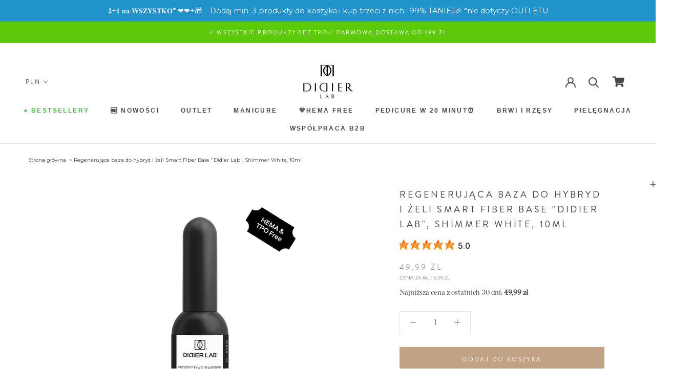

--- FILE ---
content_type: text/html; charset=utf-8
request_url: https://didierlab.pl/products/fiber-base-didier-lab-shimmer-white-10ml
body_size: 60609
content:
<!doctype html>

<html class="no-js" lang="pl">
  <head>

    
	<script id="pandectes-rules">   /* PANDECTES-GDPR: DO NOT MODIFY AUTO GENERATED CODE OF THIS SCRIPT */      window.PandectesSettings = {"store":{"id":40627110042,"plan":null,"theme":"didierlab  origin","primaryLocale":"pl","adminMode":false},"tsPublished":1709544806,"declaration":{"showPurpose":false,"showProvider":false,"declIntroText":"Używamy plików cookie, aby optymalizować funkcjonalność witryny, analizować wydajność i zapewniać spersonalizowane wrażenia. Niektóre pliki cookie są niezbędne, aby strona działała i działała poprawnie. Tych plików cookie nie można wyłączyć. W tym oknie możesz zarządzać swoimi preferencjami dotyczącymi plików cookies.","showDateGenerated":true},"language":{"languageMode":"Single","fallbackLanguage":"pl","languageDetection":"browser","languagesSupported":[]},"texts":{"managed":{"headerText":{"pl":"Szanujemy twoją prywatność"},"consentText":{"pl":"Ta strona korzysta z plików cookie, aby zapewnić jak najlepsze wrażenia."},"dismissButtonText":{"pl":"Ok"},"linkText":{"pl":"Ucz się więcej"},"imprintText":{"pl":"Odcisk"},"preferencesButtonText":{"pl":"Preferencje"},"allowButtonText":{"pl":"Zaakceptować"},"denyButtonText":{"pl":"Odrzucić"},"leaveSiteButtonText":{"pl":"Opuść tę witrynę"},"cookiePolicyText":{"pl":"Polityka Cookie"},"preferencesPopupTitleText":{"pl":"Zarządzaj preferencjami zgody"},"preferencesPopupIntroText":{"pl":"Używamy plików cookie, aby zoptymalizować funkcjonalność witryny, analizować wydajność i zapewniać spersonalizowane wrażenia. Niektóre pliki cookie są niezbędne do prawidłowego działania i funkcjonowania witryny. Tych plików cookie nie można wyłączyć. W tym oknie możesz zarządzać swoimi preferencjami dotyczącymi plików cookie."},"preferencesPopupCloseButtonText":{"pl":"Blisko"},"preferencesPopupAcceptAllButtonText":{"pl":"Akceptuj wszystkie"},"preferencesPopupRejectAllButtonText":{"pl":"Odrzuć wszystko"},"preferencesPopupSaveButtonText":{"pl":"Zapisz preferencje"},"accessSectionTitleText":{"pl":"Możliwość przenoszenia danych"},"accessSectionParagraphText":{"pl":"W każdej chwili masz prawo dostępu do swoich danych."},"rectificationSectionTitleText":{"pl":"Sprostowanie danych"},"rectificationSectionParagraphText":{"pl":"Masz prawo zażądać aktualizacji swoich danych, ilekroć uznasz to za stosowne."},"erasureSectionTitleText":{"pl":"Prawo do bycia zapomnianym"},"erasureSectionParagraphText":{"pl":"Masz prawo zażądać usunięcia wszystkich swoich danych. Po tym czasie nie będziesz już mieć dostępu do swojego konta."},"declIntroText":{"pl":"Używamy plików cookie, aby optymalizować funkcjonalność witryny, analizować wydajność i zapewniać spersonalizowane wrażenia. Niektóre pliki cookie są niezbędne, aby strona działała i działała poprawnie. Tych plików cookie nie można wyłączyć. W tym oknie możesz zarządzać swoimi preferencjami dotyczącymi plików cookies."}},"categories":{"strictlyNecessaryCookiesTitleText":{"pl":"Niezbędne pliki cookie"},"functionalityCookiesTitleText":{"pl":"Funkcjonalne pliki cookie"},"performanceCookiesTitleText":{"pl":"Wydajnościowe pliki cookie"},"targetingCookiesTitleText":{"pl":"Targetujące pliki cookie"},"unclassifiedCookiesTitleText":{"pl":"Niesklasyfikowane pliki cookie"},"strictlyNecessaryCookiesDescriptionText":{"pl":"Te pliki cookie są niezbędne do poruszania się po witrynie i korzystania z jej funkcji, takich jak dostęp do bezpiecznych obszarów witryny. Witryna nie może działać poprawnie bez tych plików cookie."},"functionalityCookiesDescriptionText":{"pl":"Te pliki cookie umożliwiają witrynie zapewnienie ulepszonej funkcjonalności i personalizacji. Mogą być ustalane przez nas lub przez zewnętrznych dostawców, których usługi dodaliśmy do naszych stron. Jeśli nie zezwolisz na te pliki cookie, niektóre lub wszystkie z tych usług mogą nie działać poprawnie."},"performanceCookiesDescriptionText":{"pl":"Te pliki cookie umożliwiają nam monitorowanie i ulepszanie działania naszej strony internetowej. Na przykład pozwalają nam zliczać wizyty, identyfikować źródła ruchu i sprawdzać, które części witryny cieszą się największą popularnością."},"targetingCookiesDescriptionText":{"pl":"Te pliki cookie mogą być ustawiane za pośrednictwem naszej witryny przez naszych partnerów reklamowych. Mogą być wykorzystywane przez te firmy do budowania profilu Twoich zainteresowań i wyświetlania odpowiednich reklam w innych witrynach. Nie przechowują bezpośrednio danych osobowych, ale opierają się na jednoznacznej identyfikacji przeglądarki i urządzenia internetowego. Jeśli nie zezwolisz na te pliki cookie, będziesz doświadczać mniej ukierunkowanych reklam."},"unclassifiedCookiesDescriptionText":{"pl":"Niesklasyfikowane pliki cookie to pliki cookie, które jesteśmy w trakcie klasyfikacji wraz z dostawcami poszczególnych plików cookie."}},"auto":{"declName":{"pl":"Nazwa"},"declPath":{"pl":"Ścieżka"},"declType":{"pl":"Rodzaj"},"declDomain":{"pl":"Domena"},"declPurpose":{"pl":"Cel, powód"},"declProvider":{"pl":"Dostawca"},"declRetention":{"pl":"Zatrzymanie"},"declFirstParty":{"pl":"Pierwszej strony"},"declThirdParty":{"pl":"Strona trzecia"},"declSeconds":{"pl":"sekundy"},"declMinutes":{"pl":"minuty"},"declHours":{"pl":"godziny"},"declDays":{"pl":"dni"},"declMonths":{"pl":"miesiące"},"declYears":{"pl":"lata"},"declSession":{"pl":"Sesja"},"cookiesDetailsText":{"pl":"Szczegóły dotyczące plików cookie"},"preferencesPopupAlwaysAllowedText":{"pl":"Zawsze dozwolone"},"submitButton":{"pl":"Składać"},"submittingButton":{"pl":"Przedkładający..."},"cancelButton":{"pl":"Anulować"},"guestsSupportInfoText":{"pl":"Zaloguj się na swoje konto klienta, aby kontynuować."},"guestsSupportEmailPlaceholder":{"pl":"Adres e-mail"},"guestsSupportEmailValidationError":{"pl":"adres email jest nieprawidłowy"},"guestsSupportEmailSuccessTitle":{"pl":"Dziękuję za twoją prośbę"},"guestsSupportEmailFailureTitle":{"pl":"Wystąpił problem"},"guestsSupportEmailSuccessMessage":{"pl":"Jeśli jesteś zarejestrowany jako klient tego sklepu, wkrótce otrzymasz wiadomość e-mail z instrukcjami, jak postępować."},"guestsSupportEmailFailureMessage":{"pl":"Twoja prośba nie została przesłana. Spróbuj ponownie, a jeśli problem będzie się powtarzał, skontaktuj się z właścicielem sklepu w celu uzyskania pomocy."},"confirmationSuccessTitle":{"pl":"Twoja prośba została zweryfikowana"},"confirmationFailureTitle":{"pl":"Wystąpił problem"},"confirmationSuccessMessage":{"pl":"Wkrótce skontaktujemy się z Tobą w sprawie Twojej prośby."},"confirmationFailureMessage":{"pl":"Twoje żądanie nie zostało zweryfikowane. Spróbuj ponownie, a jeśli problem będzie się powtarzał, skontaktuj się z właścicielem sklepu w celu uzyskania pomocy"},"consentSectionTitleText":{"pl":"Twoja zgoda na pliki cookie"},"consentSectionNoConsentText":{"pl":"Nie wyraziłeś zgody na politykę plików cookie tej witryny."},"consentSectionConsentedText":{"pl":"Wyrazili Państwo zgodę na politykę plików cookie tej witryny w dniu"},"consentStatus":{"pl":"Preferencja zgody"},"consentDate":{"pl":"Data zgody"},"consentId":{"pl":"Identyfikator zgody"},"consentSectionChangeConsentActionText":{"pl":"Zmień preferencje zgody"},"accessSectionGDPRRequestsActionText":{"pl":"Żądania osób, których dane dotyczą"},"accessSectionAccountInfoActionText":{"pl":"Dane osobiste"},"accessSectionOrdersRecordsActionText":{"pl":"Zamówienia"},"accessSectionDownloadReportActionText":{"pl":"Ściągnij wszystko"},"rectificationCommentPlaceholder":{"pl":"Opisz, co chcesz zaktualizować"},"rectificationCommentValidationError":{"pl":"Komentarz jest wymagany"},"rectificationSectionEditAccountActionText":{"pl":"Poproś o aktualizację"},"erasureSectionRequestDeletionActionText":{"pl":"Poproś o usunięcie danych osobowych"}}},"library":{"previewMode":false,"fadeInTimeout":0,"defaultBlocked":7,"showLink":true,"showImprintLink":false,"enabled":true,"cookie":{"name":"_pandectes_gdpr","expiryDays":365,"secure":true,"domain":""},"dismissOnScroll":false,"dismissOnWindowClick":false,"dismissOnTimeout":false,"palette":{"popup":{"background":"#FFFFFF","backgroundForCalculations":{"a":1,"b":255,"g":255,"r":255},"text":"#000000"},"button":{"background":"transparent","backgroundForCalculations":{"a":1,"b":255,"g":255,"r":255},"text":"#000000","textForCalculation":{"a":1,"b":0,"g":0,"r":0},"border":"#000000"}},"content":{"href":"https://didierlabonline.myshopify.com/policies/privacy-policy","imprintHref":"/","close":"&#10005;","target":"","logo":"<img class=\"cc-banner-logo\" height=\"40\" width=\"40\" src=\"https://cdn.shopify.com/s/files/1/0406/2711/0042/t/6/assets/pandectes-logo.png?v=1709543797\" alt=\"Didier Laboratoires\" />"},"window":"<div role=\"dialog\" aria-live=\"polite\" aria-label=\"cookieconsent\" aria-describedby=\"cookieconsent:desc\" id=\"pandectes-banner\" class=\"cc-window-wrapper cc-top-wrapper\"><div class=\"pd-cookie-banner-window cc-window {{classes}}\"><!--googleoff: all-->{{children}}<!--googleon: all--></div></div>","compliance":{"opt-both":"<div class=\"cc-compliance cc-highlight\">{{deny}}{{allow}}</div>"},"type":"opt-both","layouts":{"basic":"{{logo}}{{messagelink}}{{compliance}}{{close}}"},"position":"top","theme":"wired","revokable":true,"animateRevokable":false,"revokableReset":false,"revokableLogoUrl":"https://cdn.shopify.com/s/files/1/0406/2711/0042/t/6/assets/pandectes-reopen-logo.png?v=1709543798","revokablePlacement":"bottom-left","revokableMarginHorizontal":15,"revokableMarginVertical":15,"static":false,"autoAttach":true,"hasTransition":true,"blacklistPage":[""]},"geolocation":{"brOnly":false,"caOnly":false,"chOnly":false,"euOnly":false,"jpOnly":false,"thOnly":false,"zaOnly":false,"canadaOnly":false,"globalVisibility":true},"dsr":{"guestsSupport":false,"accessSectionDownloadReportAuto":false},"banner":{"resetTs":1709543796,"extraCss":"        .cc-banner-logo {max-width: 24em!important;}    @media(min-width: 768px) {.cc-window.cc-floating{max-width: 24em!important;width: 24em!important;}}    .cc-message, .cc-header, .cc-logo {text-align: left}    .cc-window-wrapper{z-index: 2147483647;}    .cc-window{z-index: 2147483647;font-family: inherit;}    .cc-header{font-family: inherit;}    .pd-cp-ui{font-family: inherit; background-color: #FFFFFF;color:#000000;}    button.pd-cp-btn, a.pd-cp-btn{}    input + .pd-cp-preferences-slider{background-color: rgba(0, 0, 0, 0.3)}    .pd-cp-scrolling-section::-webkit-scrollbar{background-color: rgba(0, 0, 0, 0.3)}    input:checked + .pd-cp-preferences-slider{background-color: rgba(0, 0, 0, 1)}    .pd-cp-scrolling-section::-webkit-scrollbar-thumb {background-color: rgba(0, 0, 0, 1)}    .pd-cp-ui-close{color:#000000;}    .pd-cp-preferences-slider:before{background-color: #FFFFFF}    .pd-cp-title:before {border-color: #000000!important}    .pd-cp-preferences-slider{background-color:#000000}    .pd-cp-toggle{color:#000000!important}    @media(max-width:699px) {.pd-cp-ui-close-top svg {fill: #000000}}    .pd-cp-toggle:hover,.pd-cp-toggle:visited,.pd-cp-toggle:active{color:#000000!important}    .pd-cookie-banner-window {box-shadow: 0 0 18px rgb(0 0 0 / 20%);}  ","customJavascript":null,"showPoweredBy":false,"hybridStrict":false,"cookiesBlockedByDefault":"7","isActive":false,"implicitSavePreferences":false,"cookieIcon":false,"blockBots":false,"showCookiesDetails":true,"hasTransition":true,"blockingPage":false,"showOnlyLandingPage":false,"leaveSiteUrl":"https://www.google.com","linkRespectStoreLang":false},"cookies":{"0":[],"1":[],"2":[],"4":[],"8":[]},"blocker":{"isActive":false,"googleConsentMode":{"id":"","analyticsId":"","isActive":false,"adStorageCategory":4,"analyticsStorageCategory":2,"personalizationStorageCategory":1,"functionalityStorageCategory":1,"customEvent":false,"securityStorageCategory":0,"redactData":true,"urlPassthrough":false,"dataLayerProperty":"dataLayer","waitForUpdate":2000},"facebookPixel":{"id":"","isActive":false,"ldu":false},"rakuten":{"isActive":false,"cmp":false,"ccpa":false},"gpcIsActive":false,"defaultBlocked":7,"patterns":{"whiteList":[],"blackList":{"1":[],"2":[],"4":[],"8":[]},"iframesWhiteList":[],"iframesBlackList":{"1":[],"2":[],"4":[],"8":[]},"beaconsWhiteList":[],"beaconsBlackList":{"1":[],"2":[],"4":[],"8":[]}}}}      !function(){"use strict";window.PandectesRules=window.PandectesRules||{},window.PandectesRules.manualBlacklist={1:[],2:[],4:[]},window.PandectesRules.blacklistedIFrames={1:[],2:[],4:[]},window.PandectesRules.blacklistedCss={1:[],2:[],4:[]},window.PandectesRules.blacklistedBeacons={1:[],2:[],4:[]};var e="javascript/blocked",t="_pandectes_gdpr";function n(e){return new RegExp(e.replace(/[/\\.+?$()]/g,"\\$&").replace("*","(.*)"))}var a=function(e){try{return JSON.parse(e)}catch(e){return!1}},r=function(e){var t=arguments.length>1&&void 0!==arguments[1]?arguments[1]:"log",n=new URLSearchParams(window.location.search);n.get("log")&&console[t]("PandectesRules: ".concat(e))};function i(e,t){var n=Object.keys(e);if(Object.getOwnPropertySymbols){var a=Object.getOwnPropertySymbols(e);t&&(a=a.filter((function(t){return Object.getOwnPropertyDescriptor(e,t).enumerable}))),n.push.apply(n,a)}return n}function o(e){for(var t=1;t<arguments.length;t++){var n=null!=arguments[t]?arguments[t]:{};t%2?i(Object(n),!0).forEach((function(t){s(e,t,n[t])})):Object.getOwnPropertyDescriptors?Object.defineProperties(e,Object.getOwnPropertyDescriptors(n)):i(Object(n)).forEach((function(t){Object.defineProperty(e,t,Object.getOwnPropertyDescriptor(n,t))}))}return e}function s(e,t,n){return t in e?Object.defineProperty(e,t,{value:n,enumerable:!0,configurable:!0,writable:!0}):e[t]=n,e}function c(e,t){return function(e){if(Array.isArray(e))return e}(e)||function(e,t){var n=null==e?null:"undefined"!=typeof Symbol&&e[Symbol.iterator]||e["@@iterator"];if(null==n)return;var a,r,i=[],o=!0,s=!1;try{for(n=n.call(e);!(o=(a=n.next()).done)&&(i.push(a.value),!t||i.length!==t);o=!0);}catch(e){s=!0,r=e}finally{try{o||null==n.return||n.return()}finally{if(s)throw r}}return i}(e,t)||u(e,t)||function(){throw new TypeError("Invalid attempt to destructure non-iterable instance.\nIn order to be iterable, non-array objects must have a [Symbol.iterator]() method.")}()}function l(e){return function(e){if(Array.isArray(e))return d(e)}(e)||function(e){if("undefined"!=typeof Symbol&&null!=e[Symbol.iterator]||null!=e["@@iterator"])return Array.from(e)}(e)||u(e)||function(){throw new TypeError("Invalid attempt to spread non-iterable instance.\nIn order to be iterable, non-array objects must have a [Symbol.iterator]() method.")}()}function u(e,t){if(e){if("string"==typeof e)return d(e,t);var n=Object.prototype.toString.call(e).slice(8,-1);return"Object"===n&&e.constructor&&(n=e.constructor.name),"Map"===n||"Set"===n?Array.from(e):"Arguments"===n||/^(?:Ui|I)nt(?:8|16|32)(?:Clamped)?Array$/.test(n)?d(e,t):void 0}}function d(e,t){(null==t||t>e.length)&&(t=e.length);for(var n=0,a=new Array(t);n<t;n++)a[n]=e[n];return a}var p=window.PandectesRulesSettings||window.PandectesSettings,f=!(void 0===window.dataLayer||!Array.isArray(window.dataLayer)||!window.dataLayer.some((function(e){return"pandectes_full_scan"===e.event})));r("userAgent -> ".concat(window.navigator.userAgent.substring(0,50)));var g=function(){var e,n=arguments.length>0&&void 0!==arguments[0]?arguments[0]:t,r="; "+document.cookie,i=r.split("; "+n+"=");if(i.length<2)e={};else{var o=i.pop(),s=o.split(";");e=window.atob(s.shift())}var c=a(e);return!1!==c?c:e}(),y=p.banner.isActive,h=p.blocker,m=h.defaultBlocked,w=h.patterns,v=g&&null!==g.preferences&&void 0!==g.preferences?g.preferences:null,b=f?0:y?null===v?m:v:0,k={1:0==(1&b),2:0==(2&b),4:0==(4&b)},L=w.blackList,S=w.whiteList,_=w.iframesBlackList,P=w.iframesWhiteList,A=w.beaconsBlackList,C=w.beaconsWhiteList,B={blackList:[],whiteList:[],iframesBlackList:{1:[],2:[],4:[],8:[]},iframesWhiteList:[],beaconsBlackList:{1:[],2:[],4:[],8:[]},beaconsWhiteList:[]};[1,2,4].map((function(e){var t;k[e]||((t=B.blackList).push.apply(t,l(L[e].length?L[e].map(n):[])),B.iframesBlackList[e]=_[e].length?_[e].map(n):[],B.beaconsBlackList[e]=A[e].length?A[e].map(n):[])})),B.whiteList=S.length?S.map(n):[],B.iframesWhiteList=P.length?P.map(n):[],B.beaconsWhiteList=C.length?C.map(n):[];var E={scripts:[],iframes:{1:[],2:[],4:[]},beacons:{1:[],2:[],4:[]},css:{1:[],2:[],4:[]}},j=function(t,n){return t&&(!n||n!==e)&&(!B.blackList||B.blackList.some((function(e){return e.test(t)})))&&(!B.whiteList||B.whiteList.every((function(e){return!e.test(t)})))},O=function(e){var t=e.getAttribute("src");return B.blackList&&B.blackList.every((function(e){return!e.test(t)}))||B.whiteList&&B.whiteList.some((function(e){return e.test(t)}))},I=function(e,t){var n=B.iframesBlackList[t],a=B.iframesWhiteList;return e&&(!n||n.some((function(t){return t.test(e)})))&&(!a||a.every((function(t){return!t.test(e)})))},R=function(e,t){var n=B.beaconsBlackList[t],a=B.beaconsWhiteList;return e&&(!n||n.some((function(t){return t.test(e)})))&&(!a||a.every((function(t){return!t.test(e)})))},T=new MutationObserver((function(e){for(var t=0;t<e.length;t++)for(var n=e[t].addedNodes,a=0;a<n.length;a++){var r=n[a],i=r.dataset&&r.dataset.cookiecategory;if(1===r.nodeType&&"LINK"===r.tagName){var o=r.dataset&&r.dataset.href;if(o&&i)switch(i){case"functionality":case"C0001":E.css[1].push(o);break;case"performance":case"C0002":E.css[2].push(o);break;case"targeting":case"C0003":E.css[4].push(o)}}}})),x=new MutationObserver((function(t){for(var n=0;n<t.length;n++)for(var a=t[n].addedNodes,r=function(t){var n=a[t],r=n.src||n.dataset&&n.dataset.src,i=n.dataset&&n.dataset.cookiecategory;if(1===n.nodeType&&"IFRAME"===n.tagName){if(r){var o=!1;I(r,1)||"functionality"===i||"C0001"===i?(o=!0,E.iframes[1].push(r)):I(r,2)||"performance"===i||"C0002"===i?(o=!0,E.iframes[2].push(r)):(I(r,4)||"targeting"===i||"C0003"===i)&&(o=!0,E.iframes[4].push(r)),o&&(n.removeAttribute("src"),n.setAttribute("data-src",r))}}else if(1===n.nodeType&&"IMG"===n.tagName){if(r){var s=!1;R(r,1)?(s=!0,E.beacons[1].push(r)):R(r,2)?(s=!0,E.beacons[2].push(r)):R(r,4)&&(s=!0,E.beacons[4].push(r)),s&&(n.removeAttribute("src"),n.setAttribute("data-src",r))}}else if(1===n.nodeType&&"LINK"===n.tagName){var c=n.dataset&&n.dataset.href;if(c&&i)switch(i){case"functionality":case"C0001":E.css[1].push(c);break;case"performance":case"C0002":E.css[2].push(c);break;case"targeting":case"C0003":E.css[4].push(c)}}else if(1===n.nodeType&&"SCRIPT"===n.tagName){var l=n.type,u=!1;if(j(r,l))u=!0;else if(r&&i)switch(i){case"functionality":case"C0001":u=!0,window.PandectesRules.manualBlacklist[1].push(r);break;case"performance":case"C0002":u=!0,window.PandectesRules.manualBlacklist[2].push(r);break;case"targeting":case"C0003":u=!0,window.PandectesRules.manualBlacklist[4].push(r)}if(u){E.scripts.push([n,l]),n.type=e;n.addEventListener("beforescriptexecute",(function t(a){n.getAttribute("type")===e&&a.preventDefault(),n.removeEventListener("beforescriptexecute",t)})),n.parentElement&&n.parentElement.removeChild(n)}}},i=0;i<a.length;i++)r(i)})),N=document.createElement,D={src:Object.getOwnPropertyDescriptor(HTMLScriptElement.prototype,"src"),type:Object.getOwnPropertyDescriptor(HTMLScriptElement.prototype,"type")};window.PandectesRules.unblockCss=function(e){var t=E.css[e]||[];t.length&&r("Unblocking CSS for ".concat(e)),t.forEach((function(e){var t=document.querySelector('link[data-href^="'.concat(e,'"]'));t.removeAttribute("data-href"),t.href=e})),E.css[e]=[]},window.PandectesRules.unblockIFrames=function(e){var t=E.iframes[e]||[];t.length&&r("Unblocking IFrames for ".concat(e)),B.iframesBlackList[e]=[],t.forEach((function(e){var t=document.querySelector('iframe[data-src^="'.concat(e,'"]'));t.removeAttribute("data-src"),t.src=e})),E.iframes[e]=[]},window.PandectesRules.unblockBeacons=function(e){var t=E.beacons[e]||[];t.length&&r("Unblocking Beacons for ".concat(e)),B.beaconsBlackList[e]=[],t.forEach((function(e){var t=document.querySelector('img[data-src^="'.concat(e,'"]'));t.removeAttribute("data-src"),t.src=e})),E.beacons[e]=[]},window.PandectesRules.unblockInlineScripts=function(e){var t=1===e?"functionality":2===e?"performance":"targeting";document.querySelectorAll('script[type="javascript/blocked"][data-cookiecategory="'.concat(t,'"]')).forEach((function(e){var t=e.textContent;e.parentNode.removeChild(e);var n=document.createElement("script");n.type="text/javascript",n.textContent=t,document.body.appendChild(n)}))},window.PandectesRules.unblock=function(t){t.length<1?(B.blackList=[],B.whiteList=[],B.iframesBlackList=[],B.iframesWhiteList=[]):(B.blackList&&(B.blackList=B.blackList.filter((function(e){return t.every((function(t){return"string"==typeof t?!e.test(t):t instanceof RegExp?e.toString()!==t.toString():void 0}))}))),B.whiteList&&(B.whiteList=[].concat(l(B.whiteList),l(t.map((function(e){if("string"==typeof e){var t=".*"+n(e)+".*";if(B.whiteList.every((function(e){return e.toString()!==t.toString()})))return new RegExp(t)}else if(e instanceof RegExp&&B.whiteList.every((function(t){return t.toString()!==e.toString()})))return e;return null})).filter(Boolean)))));for(var a=document.querySelectorAll('script[type="'.concat(e,'"]')),i=0;i<a.length;i++){var o=a[i];O(o)&&(E.scripts.push([o,"application/javascript"]),o.parentElement.removeChild(o))}var s=0;l(E.scripts).forEach((function(e,t){var n=c(e,2),a=n[0],r=n[1];if(O(a)){for(var i=document.createElement("script"),o=0;o<a.attributes.length;o++){var l=a.attributes[o];"src"!==l.name&&"type"!==l.name&&i.setAttribute(l.name,a.attributes[o].value)}i.setAttribute("src",a.src),i.setAttribute("type",r||"application/javascript"),document.head.appendChild(i),E.scripts.splice(t-s,1),s++}})),0==B.blackList.length&&0===B.iframesBlackList[1].length&&0===B.iframesBlackList[2].length&&0===B.iframesBlackList[4].length&&0===B.beaconsBlackList[1].length&&0===B.beaconsBlackList[2].length&&0===B.beaconsBlackList[4].length&&(r("Disconnecting observers"),x.disconnect(),T.disconnect())};var M,W,z=p.store.adminMode,F=p.blocker,U=F.defaultBlocked;M=function(){!function(){var e=window.Shopify.trackingConsent;if(!1!==e.shouldShowBanner()||null!==v||7!==U)try{var t=z&&!(window.Shopify&&window.Shopify.AdminBarInjector),n={preferences:0==(1&b)||f||t,analytics:0==(2&b)||f||t,marketing:0==(4&b)||f||t};e.firstPartyMarketingAllowed()===n.marketing&&e.analyticsProcessingAllowed()===n.analytics&&e.preferencesProcessingAllowed()===n.preferences||e.setTrackingConsent(n,(function(e){e&&e.error?r("Shopify.customerPrivacy API - failed to setTrackingConsent"):r("Shopify.customerPrivacy API - setTrackingConsent(".concat(JSON.stringify(n),")"))}))}catch(e){r("Shopify.customerPrivacy API - exception")}}(),function(){var e=window.Shopify.trackingConsent,t=e.currentVisitorConsent();if(F.gpcIsActive&&"CCPA"===e.getRegulation()&&"no"===t.gpc&&"yes"!==t.sale_of_data){var n={sale_of_data:!1};e.setTrackingConsent(n,(function(e){e&&e.error?r("Shopify.customerPrivacy API - failed to setTrackingConsent({".concat(JSON.stringify(n),")")):r("Shopify.customerPrivacy API - setTrackingConsent(".concat(JSON.stringify(n),")"))}))}}()},W=null,window.Shopify&&window.Shopify.loadFeatures&&window.Shopify.trackingConsent?M():W=setInterval((function(){window.Shopify&&window.Shopify.loadFeatures&&(clearInterval(W),window.Shopify.loadFeatures([{name:"consent-tracking-api",version:"0.1"}],(function(e){e?r("Shopify.customerPrivacy API - failed to load"):(r("Shopify.customerPrivacy API - loaded"),r("Shopify.customerPrivacy.shouldShowBanner() -> "+window.Shopify.trackingConsent.shouldShowBanner()),M())})))}),10);var q=p.banner.isActive,J=p.blocker.googleConsentMode,H=J.isActive,$=J.customEvent,G=J.id,K=J.analyticsId,V=J.redactData,Y=J.urlPassthrough,Q=J.adStorageCategory,X=J.analyticsStorageCategory,Z=J.functionalityStorageCategory,ee=J.personalizationStorageCategory,te=J.securityStorageCategory,ne=J.dataLayerProperty,ae=void 0===ne?"dataLayer":ne,re=J.waitForUpdate,ie=void 0===re?2e3:re;function oe(){window[ae].push(arguments)}window[ae]=window[ae]||[];var se,ce,le={hasInitialized:!1,ads_data_redaction:!1,url_passthrough:!1,data_layer_property:"dataLayer",storage:{ad_storage:"granted",ad_user_data:"granted",ad_personalization:"granted",analytics_storage:"granted",functionality_storage:"granted",personalization_storage:"granted",security_storage:"granted",wait_for_update:2e3}};if(q&&H){var ue=0==(b&Q)?"granted":"denied",de=0==(b&X)?"granted":"denied",pe=0==(b&Z)?"granted":"denied",fe=0==(b&ee)?"granted":"denied",ge=0==(b&te)?"granted":"denied";if(le.hasInitialized=!0,le.ads_data_redaction="denied"===ue&&V,le.url_passthrough=Y,le.storage.ad_storage=ue,le.storage.ad_user_data=ue,le.storage.ad_personalization=ue,le.storage.analytics_storage=de,le.storage.functionality_storage=pe,le.storage.personalization_storage=fe,le.storage.security_storage=ge,le.storage.wait_for_update="denied"===de||"denied"===ue?ie:2e3,le.data_layer_property=ae||"dataLayer",le.ads_data_redaction&&oe("set","ads_data_redaction",le.ads_data_redaction),le.url_passthrough&&oe("set","url_passthrough",le.url_passthrough),oe("consent","default",le.storage),r("Google consent mode initialized"),G.length){window[le.data_layer_property].push({"gtm.start":(new Date).getTime(),event:"gtm.js"}),window[le.data_layer_property].push({"pandectes.start":(new Date).getTime(),event:"pandectes-rules.min.js"});var ye=document.createElement("script"),he="dataLayer"!==le.data_layer_property?"&l=".concat(le.data_layer_property):"";ye.async=!0,ye.src="https://www.googletagmanager.com/gtm.js?id=".concat(G).concat(he),document.head.appendChild(ye)}if(K.length){window[le.data_layer_property].push({"pandectes.start":(new Date).getTime(),event:"pandectes-rules.min.js"});var me=document.createElement("script");me.async=!0,me.src="https://www.googletagmanager.com/gtag/js?id=".concat(K),document.head.appendChild(me),oe("js",new Date),oe("config",K)}}q&&$&&(ce=7===(se=b)?"deny":0===se?"allow":"mixed",window[ae].push({event:"Pandectes_Consent_Update",pandectes_status:ce,pandectes_categories:{C0000:"allow",C0001:k[1]?"allow":"deny",C0002:k[2]?"allow":"deny",C0003:k[4]?"allow":"deny"}}),r("PandectesCustomEvent pushed to the dataLayer")),window.PandectesRules.gcm=le;var we=p.banner.isActive,ve=p.blocker.isActive;r("Blocker -> "+(ve?"Active":"Inactive")),r("Banner -> "+(we?"Active":"Inactive")),r("ActualPrefs -> "+b);var be=null===v&&/\/checkouts\//.test(window.location.pathname);0!==b&&!1===f&&ve&&!be?(r("Blocker will execute"),document.createElement=function(){for(var t=arguments.length,n=new Array(t),a=0;a<t;a++)n[a]=arguments[a];if("script"!==n[0].toLowerCase())return N.bind?N.bind(document).apply(void 0,n):N;var r=N.bind(document).apply(void 0,n);try{Object.defineProperties(r,{src:o(o({},D.src),{},{set:function(t){j(t,r.type)&&D.type.set.call(this,e),D.src.set.call(this,t)}}),type:o(o({},D.type),{},{get:function(){var t=D.type.get.call(this);return t===e||j(this.src,t)?null:t},set:function(t){var n=j(r.src,r.type)?e:t;D.type.set.call(this,n)}})}),r.setAttribute=function(t,n){if("type"===t){var a=j(r.src,r.type)?e:n;D.type.set.call(r,a)}else"src"===t?(j(n,r.type)&&D.type.set.call(r,e),D.src.set.call(r,n)):HTMLScriptElement.prototype.setAttribute.call(r,t,n)}}catch(e){console.warn("Yett: unable to prevent script execution for script src ",r.src,".\n",'A likely cause would be because you are using a third-party browser extension that monkey patches the "document.createElement" function.')}return r},x.observe(document.documentElement,{childList:!0,subtree:!0}),T.observe(document.documentElement,{childList:!0,subtree:!0})):r("Blocker will not execute")}();
</script>
    <meta name="google-site-verification" content="mwiG-3g9SkZyNA2Y3nOqbXe7FB6TSFqzEvA657iThfw" />
    <script src='//didierlab.pl/cdn/shop/t/6/assets/product_restore_email.js?v=48549281167421717801641973266' defer='defer' ></script> 
    <script id='em_product_variants' type='application/json'>
        [{"id":39673654902938,"title":"Default Title","option1":"Default Title","option2":null,"option3":null,"sku":"GL00003011","requires_shipping":true,"taxable":true,"featured_image":null,"available":true,"name":"Regenerująca baza do hybryd i żeli Smart Fiber Base \"Didier Lab\", Shimmer White, 10ml","public_title":null,"options":["Default Title"],"price":4999,"weight":0,"compare_at_price":null,"inventory_management":"shopify","barcode":"3760247808582","requires_selling_plan":false,"unit_price":500,"unit_price_measurement":{"measured_type":"volume","quantity_value":"10.0","quantity_unit":"ml","reference_value":1,"reference_unit":"ml"},"selling_plan_allocations":[],"quantity_rule":{"min":1,"max":null,"increment":1}}]
    </script>
    <script id='em_product_selected_or_first_available_variant' type='application/json'>
        {"id":39673654902938,"title":"Default Title","option1":"Default Title","option2":null,"option3":null,"sku":"GL00003011","requires_shipping":true,"taxable":true,"featured_image":null,"available":true,"name":"Regenerująca baza do hybryd i żeli Smart Fiber Base \"Didier Lab\", Shimmer White, 10ml","public_title":null,"options":["Default Title"],"price":4999,"weight":0,"compare_at_price":null,"inventory_management":"shopify","barcode":"3760247808582","requires_selling_plan":false,"unit_price":500,"unit_price_measurement":{"measured_type":"volume","quantity_value":"10.0","quantity_unit":"ml","reference_value":1,"reference_unit":"ml"},"selling_plan_allocations":[],"quantity_rule":{"min":1,"max":null,"increment":1}}
    </script>
    <script id='em_product_metafields' type='application/json'>
        1654850678
    </script>
	<meta name="google-site-verification" content="Mkzqw-Sy_z17io6FscT1v64I_iSkgTNjD05tKdl7WK4" /> 
<!-- Added by AVADA SEO Suite -->






<meta name="twitter:image" content="http://didierlab.pl/cdn/shop/files/FIBER_BASE_GEL-shimmer-white_3760247808582.png?v=1756977214">
    



    <link rel="preconnect" href="https://fonts.googleapis.com">
<link rel="preconnect" href="https://fonts.gstatic.com" crossorigin>
<link href="https://fonts.googleapis.com/css2?family=Montserrat:ital,wght@0,100..900;1,100..900&display=swap" rel="stylesheet">

    
<!-- /Added by AVADA SEO Suite -->
<script type="text/javascript" src="https://app.viral-loops.com/widgetsV2/core/loader.js" data-campaign-id="SYjQqSrQTzHVMr9Ilpr0F7SK8K8" id="viral-loops-loader"></script>
    

 
<!-- START Google Ads dynamic remarketing by DigitalDarts.com.au v1.6 -->

<!-- Global site tag (gtag.js) - Google Analytics -->
<script async src="https://www.googletagmanager.com/gtag/js?id=AW-641497303"></script>
<script>
  window.dataLayer = window.dataLayer || [];
  function gtag(){dataLayer.push(arguments);}
  gtag('js', new Date());
  gtag('config', 'AW-641497303');gtag('event', 'view_item', { 'items': [{ 'id': 'shopify_PL_6679810474138_39673654902938', 'google_business_vertical': 'retail' }] });</script>

<!-- END Google Ads dynamic remarketing by DigitalDarts.com.au -->



    <meta charset="utf-8"> 
    <meta http-equiv="X-UA-Compatible" content="IE=edge,chrome=1">
    <meta name="viewport" content="width=device-width, initial-scale=1.0, height=device-height, minimum-scale=1.0, user-scalable=0">
    <meta name="theme-color" content="">
    <meta name="google-site-verification" content="iQlvMhcplWumlJb82Yv7j1RFdaLsA6ykh6iHPIxtEPc" />

   <meta name="p:domain_verify" content="c471fa746abf26f3285602ce4def08dd"/>
 
     

  

   <title>Regenerująca baza do hybryd i żeli Smart Fiber Base &quot;Didier Lab&quot;, Shim | Didier Lab</title>
    
<script src="//didierlab.pl/cdn/shop/t/6/assets/jquery.min.js?v=81049236547974671631593431053" ></script>

    
    
    <script>
        let location_url  = location.href;
        if(location_url.slice(-1) == '/'){
            window.location = location_url.slice(0,-1);
        };      
    </script>



    <link rel="canonical" href="https://didierlab.pl/products/fiber-base-didier-lab-shimmer-white-10ml">

    
	
    	<meta name="robots" content="index, follow" />
	
<meta property="og:type" content="product">
  <meta property="og:title" content="Regenerująca baza do hybryd i żeli Smart Fiber Base &quot;Didier Lab&quot;, Shimmer White, 10ml"><meta property="og:image" content="http://didierlab.pl/cdn/shop/files/FIBER_BASE_GEL-shimmer-white_3760247808582_grande.png?v=1756977214">
    <meta property="og:image:secure_url" content="https://didierlab.pl/cdn/shop/files/FIBER_BASE_GEL-shimmer-white_3760247808582_grande.png?v=1756977214"><meta property="og:image" content="http://didierlab.pl/cdn/shop/files/Hard_Base_Fiber_Base_Shimmer_White_Paint_Gel_White_Super_Shiny_Top_Coat_2_grande.jpg?v=1756977214">
    <meta property="og:image:secure_url" content="https://didierlab.pl/cdn/shop/files/Hard_Base_Fiber_Base_Shimmer_White_Paint_Gel_White_Super_Shiny_Top_Coat_2_grande.jpg?v=1756977214"><meta property="og:image" content="http://didierlab.pl/cdn/shop/files/Hard_Base_Fiber_Base_Shimmer_White_Paint_Gel_White_Super_Shiny_Top_Coat_3_grande.jpg?v=1756977214">
    <meta property="og:image:secure_url" content="https://didierlab.pl/cdn/shop/files/Hard_Base_Fiber_Base_Shimmer_White_Paint_Gel_White_Super_Shiny_Top_Coat_3_grande.jpg?v=1756977214"><meta property="product:price:amount" content="49,99">
  <meta property="product:price:currency" content="PLN"><meta property="og:description" content="Smart Fiber Base &quot;Didier Lab&quot; w kolorze białym, Shimmer White, 10ml Baza z wapniem, witaminami i cząsteczkami syntetycznego włókna szklanego Niezwykle mocna i elastyczna, przeznaczona do każdego rodzaju paznokci, szczególnie tych problematycznych Wzbogacona jest o włókna, które równomiernie się rozprowadzają, nie zalew"><meta property="og:url" content="https://didierlab.pl/products/fiber-base-didier-lab-shimmer-white-10ml">
<meta property="og:site_name" content="Didier Laboratoires"><meta name="twitter:card" content="summary"><meta name="twitter:title" content="Regenerująca baza do hybryd i żeli Smart Fiber Base "Didier Lab", Shimmer White, 10ml">
  <meta name="twitter:description" content="Smart Fiber Base &quot;Didier Lab&quot; w kolorze białym, Shimmer White, 10ml Baza z wapniem, witaminami i cząsteczkami syntetycznego włókna szklanego Niezwykle mocna i elastyczna, przeznaczona do każdego rodzaju paznokci, szczególnie tych problematycznych Wzbogacona jest o włókna, które równomiernie się rozprowadzają, nie zalewając przy tym skórek. Nadaj bazie kierunek, a &quot;inteligentne&quot; włókna SMART dosłownie zrobią manicure ZA CIEBIE! Posiada właściwości wiążące i wzmacniające paznokcie Piękne odcienie baz umożliwiają noszenie stylowego manicure bez konieczności nakładnia lakieru Witamina E pomaga odbudować słabą, zniszczoną i kruchą płytkę paznokcia. Wapń (Ca) jest niezbędny do utrzymania mocnych paznokci --- Płytkę paznokcia przygotuj jak zwykle: wykonaj manicure i nadaj odpowiedni kształt paznokcia Usuń nadmiar tłuszczu i wilgoci z płytki paznokcia za pomocą Odtłuszczacza Didier Lab W zależności od stanu płytki paznokcia nałoż primer kwasowy, primer bezkwasowy lub  Extra Bond z witaminami Nałóż cienką warstwę Fiber Base (zalecane początkowe">
  <meta name="twitter:image" content="https://didierlab.pl/cdn/shop/files/FIBER_BASE_GEL-shimmer-white_3760247808582_600x600_crop_center.png?v=1756977214">
    
  
    <script>window.performance && window.performance.mark && window.performance.mark('shopify.content_for_header.start');</script><meta id="shopify-digital-wallet" name="shopify-digital-wallet" content="/40627110042/digital_wallets/dialog">
<link rel="alternate" type="application/json+oembed" href="https://didierlab.pl/products/fiber-base-didier-lab-shimmer-white-10ml.oembed">
<script async="async" src="/checkouts/internal/preloads.js?locale=pl-PL"></script>
<script id="shopify-features" type="application/json">{"accessToken":"12f394da07347a080347f3c445d529d1","betas":["rich-media-storefront-analytics"],"domain":"didierlab.pl","predictiveSearch":true,"shopId":40627110042,"locale":"pl"}</script>
<script>var Shopify = Shopify || {};
Shopify.shop = "didierlabonline.myshopify.com";
Shopify.locale = "pl";
Shopify.currency = {"active":"PLN","rate":"1.0"};
Shopify.country = "PL";
Shopify.theme = {"name":"didierlab  origin","id":103439368346,"schema_name":"Prestige","schema_version":"4.5.4","theme_store_id":null,"role":"main"};
Shopify.theme.handle = "null";
Shopify.theme.style = {"id":null,"handle":null};
Shopify.cdnHost = "didierlab.pl/cdn";
Shopify.routes = Shopify.routes || {};
Shopify.routes.root = "/";</script>
<script type="module">!function(o){(o.Shopify=o.Shopify||{}).modules=!0}(window);</script>
<script>!function(o){function n(){var o=[];function n(){o.push(Array.prototype.slice.apply(arguments))}return n.q=o,n}var t=o.Shopify=o.Shopify||{};t.loadFeatures=n(),t.autoloadFeatures=n()}(window);</script>
<script id="shop-js-analytics" type="application/json">{"pageType":"product"}</script>
<script defer="defer" async type="module" src="//didierlab.pl/cdn/shopifycloud/shop-js/modules/v2/client.init-shop-cart-sync_DRnYIg9a.pl.esm.js"></script>
<script defer="defer" async type="module" src="//didierlab.pl/cdn/shopifycloud/shop-js/modules/v2/chunk.common_f08WE5gm.esm.js"></script>
<script type="module">
  await import("//didierlab.pl/cdn/shopifycloud/shop-js/modules/v2/client.init-shop-cart-sync_DRnYIg9a.pl.esm.js");
await import("//didierlab.pl/cdn/shopifycloud/shop-js/modules/v2/chunk.common_f08WE5gm.esm.js");

  window.Shopify.SignInWithShop?.initShopCartSync?.({"fedCMEnabled":true,"windoidEnabled":true});

</script>
<script>(function() {
  var isLoaded = false;
  function asyncLoad() {
    if (isLoaded) return;
    isLoaded = true;
    var urls = ["https:\/\/toastibar-cdn.makeprosimp.com\/v1\/published\/37035\/e1054c07283645bf9a4fc2a4e3459882\/182636\/app.js?v=1\u0026shop=didierlabonline.myshopify.com","https:\/\/app.zortee.com\/shopifyStoreFront.js?shop=didierlabonline.myshopify.com","https:\/\/cdn.506.io\/eg\/script.js?shop=didierlabonline.myshopify.com","https:\/\/d2i6wrs6r7tn21.cloudfront.net\/sources\/js\/v1\/secomapp.spinner.js?shop=didierlabonline.myshopify.com","https:\/\/cdn.nfcube.com\/instafeed-949744b9035ab3d92b90ebbfb81d8115.js?shop=didierlabonline.myshopify.com","https:\/\/f624058c3f5c8edb775a-dea6612566ec344afdf376d2faa6c82f.ssl.cf5.rackcdn.com\/skt_brandedgc_start.js?shop=didierlabonline.myshopify.com","https:\/\/seo.apps.avada.io\/avada-seo-installed.js?shop=didierlabonline.myshopify.com","https:\/\/coupon-x.premio.io\/assets\/js\/shopify-cx-fronted.js?shop=didierlabonline.myshopify.com","https:\/\/bis-pl.bluesoft.ovh\/scriptShopify.js?shop=didierlabonline.myshopify.com","\/\/cdn.shopify.com\/proxy\/de8911eba37b87d80772c6c38de2b3e2292313e868674400275062248d086002\/s.pandect.es\/scripts\/pandectes-core.js?shop=didierlabonline.myshopify.com\u0026sp-cache-control=cHVibGljLCBtYXgtYWdlPTkwMA","https:\/\/cdn.s3.pop-convert.com\/pcjs.production.min.js?unique_id=didierlabonline.myshopify.com\u0026shop=didierlabonline.myshopify.com","https:\/\/script.pop-convert.com\/new-micro\/production.pc.min.js?unique_id=didierlabonline.myshopify.com\u0026shop=didierlabonline.myshopify.com","https:\/\/cdn.hextom.com\/js\/eventpromotionbar.js?shop=didierlabonline.myshopify.com","https:\/\/apps.us.trustmate.io\/assets\/widget.js?uuid=cc9a5553-f294-46a5-bde9-108d485a8569\u0026type=productFerret2\u0026tm=https:\/\/trustmate.io\u0026shop=didierlabonline.myshopify.com","\/\/cdn.shopify.com\/proxy\/7397fd6cccee4f6665afd679fe16ef521e3a7b3903bb612ec6ad74a4e25ab758\/api.goaffpro.com\/loader.js?shop=didierlabonline.myshopify.com\u0026sp-cache-control=cHVibGljLCBtYXgtYWdlPTkwMA"];
    for (var i = 0; i < urls.length; i++) {
      var s = document.createElement('script');
      s.type = 'text/javascript';
      s.async = true;
      s.src = urls[i];
      var x = document.getElementsByTagName('script')[0];
      x.parentNode.insertBefore(s, x);
    }
  };
  if(window.attachEvent) {
    window.attachEvent('onload', asyncLoad);
  } else {
    window.addEventListener('load', asyncLoad, false);
  }
})();</script>
<script id="__st">var __st={"a":40627110042,"offset":3600,"reqid":"7f920414-2019-4d3c-8279-010ddd32e8e0-1768358999","pageurl":"didierlab.pl\/products\/fiber-base-didier-lab-shimmer-white-10ml","u":"ecd882d3bd3c","p":"product","rtyp":"product","rid":6679810474138};</script>
<script>window.ShopifyPaypalV4VisibilityTracking = true;</script>
<script id="captcha-bootstrap">!function(){'use strict';const t='contact',e='account',n='new_comment',o=[[t,t],['blogs',n],['comments',n],[t,'customer']],c=[[e,'customer_login'],[e,'guest_login'],[e,'recover_customer_password'],[e,'create_customer']],r=t=>t.map((([t,e])=>`form[action*='/${t}']:not([data-nocaptcha='true']) input[name='form_type'][value='${e}']`)).join(','),a=t=>()=>t?[...document.querySelectorAll(t)].map((t=>t.form)):[];function s(){const t=[...o],e=r(t);return a(e)}const i='password',u='form_key',d=['recaptcha-v3-token','g-recaptcha-response','h-captcha-response',i],f=()=>{try{return window.sessionStorage}catch{return}},m='__shopify_v',_=t=>t.elements[u];function p(t,e,n=!1){try{const o=window.sessionStorage,c=JSON.parse(o.getItem(e)),{data:r}=function(t){const{data:e,action:n}=t;return t[m]||n?{data:e,action:n}:{data:t,action:n}}(c);for(const[e,n]of Object.entries(r))t.elements[e]&&(t.elements[e].value=n);n&&o.removeItem(e)}catch(o){console.error('form repopulation failed',{error:o})}}const l='form_type',E='cptcha';function T(t){t.dataset[E]=!0}const w=window,h=w.document,L='Shopify',v='ce_forms',y='captcha';let A=!1;((t,e)=>{const n=(g='f06e6c50-85a8-45c8-87d0-21a2b65856fe',I='https://cdn.shopify.com/shopifycloud/storefront-forms-hcaptcha/ce_storefront_forms_captcha_hcaptcha.v1.5.2.iife.js',D={infoText:'Chronione przez hCaptcha',privacyText:'Prywatność',termsText:'Warunki'},(t,e,n)=>{const o=w[L][v],c=o.bindForm;if(c)return c(t,g,e,D).then(n);var r;o.q.push([[t,g,e,D],n]),r=I,A||(h.body.append(Object.assign(h.createElement('script'),{id:'captcha-provider',async:!0,src:r})),A=!0)});var g,I,D;w[L]=w[L]||{},w[L][v]=w[L][v]||{},w[L][v].q=[],w[L][y]=w[L][y]||{},w[L][y].protect=function(t,e){n(t,void 0,e),T(t)},Object.freeze(w[L][y]),function(t,e,n,w,h,L){const[v,y,A,g]=function(t,e,n){const i=e?o:[],u=t?c:[],d=[...i,...u],f=r(d),m=r(i),_=r(d.filter((([t,e])=>n.includes(e))));return[a(f),a(m),a(_),s()]}(w,h,L),I=t=>{const e=t.target;return e instanceof HTMLFormElement?e:e&&e.form},D=t=>v().includes(t);t.addEventListener('submit',(t=>{const e=I(t);if(!e)return;const n=D(e)&&!e.dataset.hcaptchaBound&&!e.dataset.recaptchaBound,o=_(e),c=g().includes(e)&&(!o||!o.value);(n||c)&&t.preventDefault(),c&&!n&&(function(t){try{if(!f())return;!function(t){const e=f();if(!e)return;const n=_(t);if(!n)return;const o=n.value;o&&e.removeItem(o)}(t);const e=Array.from(Array(32),(()=>Math.random().toString(36)[2])).join('');!function(t,e){_(t)||t.append(Object.assign(document.createElement('input'),{type:'hidden',name:u})),t.elements[u].value=e}(t,e),function(t,e){const n=f();if(!n)return;const o=[...t.querySelectorAll(`input[type='${i}']`)].map((({name:t})=>t)),c=[...d,...o],r={};for(const[a,s]of new FormData(t).entries())c.includes(a)||(r[a]=s);n.setItem(e,JSON.stringify({[m]:1,action:t.action,data:r}))}(t,e)}catch(e){console.error('failed to persist form',e)}}(e),e.submit())}));const S=(t,e)=>{t&&!t.dataset[E]&&(n(t,e.some((e=>e===t))),T(t))};for(const o of['focusin','change'])t.addEventListener(o,(t=>{const e=I(t);D(e)&&S(e,y())}));const B=e.get('form_key'),M=e.get(l),P=B&&M;t.addEventListener('DOMContentLoaded',(()=>{const t=y();if(P)for(const e of t)e.elements[l].value===M&&p(e,B);[...new Set([...A(),...v().filter((t=>'true'===t.dataset.shopifyCaptcha))])].forEach((e=>S(e,t)))}))}(h,new URLSearchParams(w.location.search),n,t,e,['guest_login'])})(!0,!0)}();</script>
<script integrity="sha256-4kQ18oKyAcykRKYeNunJcIwy7WH5gtpwJnB7kiuLZ1E=" data-source-attribution="shopify.loadfeatures" defer="defer" src="//didierlab.pl/cdn/shopifycloud/storefront/assets/storefront/load_feature-a0a9edcb.js" crossorigin="anonymous"></script>
<script data-source-attribution="shopify.dynamic_checkout.dynamic.init">var Shopify=Shopify||{};Shopify.PaymentButton=Shopify.PaymentButton||{isStorefrontPortableWallets:!0,init:function(){window.Shopify.PaymentButton.init=function(){};var t=document.createElement("script");t.src="https://didierlab.pl/cdn/shopifycloud/portable-wallets/latest/portable-wallets.pl.js",t.type="module",document.head.appendChild(t)}};
</script>
<script data-source-attribution="shopify.dynamic_checkout.buyer_consent">
  function portableWalletsHideBuyerConsent(e){var t=document.getElementById("shopify-buyer-consent"),n=document.getElementById("shopify-subscription-policy-button");t&&n&&(t.classList.add("hidden"),t.setAttribute("aria-hidden","true"),n.removeEventListener("click",e))}function portableWalletsShowBuyerConsent(e){var t=document.getElementById("shopify-buyer-consent"),n=document.getElementById("shopify-subscription-policy-button");t&&n&&(t.classList.remove("hidden"),t.removeAttribute("aria-hidden"),n.addEventListener("click",e))}window.Shopify?.PaymentButton&&(window.Shopify.PaymentButton.hideBuyerConsent=portableWalletsHideBuyerConsent,window.Shopify.PaymentButton.showBuyerConsent=portableWalletsShowBuyerConsent);
</script>
<script data-source-attribution="shopify.dynamic_checkout.cart.bootstrap">document.addEventListener("DOMContentLoaded",(function(){function t(){return document.querySelector("shopify-accelerated-checkout-cart, shopify-accelerated-checkout")}if(t())Shopify.PaymentButton.init();else{new MutationObserver((function(e,n){t()&&(Shopify.PaymentButton.init(),n.disconnect())})).observe(document.body,{childList:!0,subtree:!0})}}));
</script>
<script id='scb4127' type='text/javascript' async='' src='https://didierlab.pl/cdn/shopifycloud/privacy-banner/storefront-banner.js'></script>
<script>window.performance && window.performance.mark && window.performance.mark('shopify.content_for_header.end');</script><link rel="stylesheet" href="//didierlab.pl/cdn/shop/t/6/assets/theme.scss.css?v=88983016383136918161759260622">
    <link href="//didierlab.pl/cdn/shop/t/6/assets/font-awesome.scss.css?v=71163560328285962591595339599" type="text/css" rel="stylesheet">
    
    <script type="application/ld+json">
{
	"@context": "http://schema.org",
	"@type": "LocalBusiness",
	"address": {
		"@type": "PostalAddress",
		"addressLocality": "Warszawa",
		"streetAddress": "Aleja Prymasa Tysiąclecia 76C",
		"postalCode": "01-424",
		"addressRegion": "mazowieckie"
	},
	"name": "LABORATOIRES DIDIER SP. Z O.O",
    "openingHours": [
		"Mo-Fr 07:00-15:00"
	],
	"email": "biuro@didierlab.pl",
	"telephone": "732681306",
	"vatID": "7010520265",
	"image": "https://cdn.shopify.com/s/files/1/0406/2711/0042/files/Didier_Lab_LogoB_115x.jpg"
}
</script>

    <script>
      // This allows to expose several variables to the global scope, to be used in scripts
      window.theme = {
        template: "product",
        localeRootUrl: '',
        shopCurrency: "PLN",
        moneyFormat: "{{amount_with_comma_separator}} zl",
        moneyWithCurrencyFormat: "{{amount_with_comma_separator}} zl PLN",
        useNativeMultiCurrency: false,
        currencyConversionEnabled: true,
        currencyConversionMoneyFormat: "money_format",
        currencyConversionRoundAmounts: true,
        productImageSize: "natural",
        searchMode: "product",
        showPageTransition: true,
        showElementStaggering: true,
        showImageZooming: true
      };

      window.languages = {
        cartAddNote: "Dodaj notatkę do zamówienia",
        cartEditNote: "Edytuj ",
        productImageLoadingError: "Nie można załadować tego obrazu. Spróbuj odświeżyć stronę.",
        productFormAddToCart: "Dodaj do koszyka",
        productFormUnavailable: "Niedostępne",
        productFormSoldOut: "Wyprzedany",
        shippingEstimatorOneResult: "1 dostępna opcja:",
        shippingEstimatorMoreResults: "{{count}} dostępne opcje:",
        shippingEstimatorNoResults: "Nie można znaleźć wysyłki"
      };

      window.lazySizesConfig = {
        loadHidden: false,
        hFac: 0.5,
        expFactor: 2,
        ricTimeout: 150,
        lazyClass: 'Image--lazyLoad',
        loadingClass: 'Image--lazyLoading',
        loadedClass: 'Image--lazyLoaded'
      };

      document.documentElement.className = document.documentElement.className.replace('no-js', 'js');
      document.documentElement.style.setProperty('--window-height', window.innerHeight + 'px');

      // We do a quick detection of some features (we could use Modernizr but for so little...)
      (function() {
        document.documentElement.className += ((window.CSS && window.CSS.supports('(position: sticky) or (position: -webkit-sticky)')) ? ' supports-sticky' : ' no-supports-sticky');
        document.documentElement.className += (window.matchMedia('(-moz-touch-enabled: 1), (hover: none)')).matches ? ' no-supports-hover' : ' supports-hover';
      }());

      (function () {
        window.onpageshow = function(event) {
          if (event.persisted) {
            window.location.reload();
          }
        };
      })();
    </script>

    <script src="//didierlab.pl/cdn/shop/t/6/assets/lazysizes.min.js?v=174358363404432586981593431053" async></script>

    
      <script src="//cdn.shopify.com/s/javascripts/currencies.js" defer></script>
    

  <script type="application/ld+json">
  {
    "@context": "http://schema.org",
    "@type": "Product",
    "offers": [{
          "@type": "Offer",
          "name": "Default Title",
          "availability":"https://schema.org/InStock",
          "price": "49,99",
          "priceCurrency": "PLN",
          "priceValidUntil": "2026-01-24","sku": "GL00003011","url": "/products/fiber-base-didier-lab-shimmer-white-10ml/products/fiber-base-didier-lab-shimmer-white-10ml?variant=39673654902938"
        }
],
      "gtin13": "3760247808582",
      "productId": "3760247808582",

    "brand": {
      "name": "Didier Laboratoires"
    },
    "name": "Regenerująca baza do hybryd i żeli Smart Fiber Base \"Didier Lab\", Shimmer White, 10ml",
    "description": "Smart Fiber Base \"Didier Lab\" w kolorze białym, Shimmer White, 10ml\n\nBaza z wapniem, witaminami i cząsteczkami syntetycznego włókna szklanego \nNiezwykle mocna i elastyczna, przeznaczona do każdego rodzaju paznokci, szczególnie tych problematycznych\nWzbogacona jest o włókna, które równomiernie się rozprowadzają, nie zalewając przy tym skórek. Nadaj bazie kierunek, a \"inteligentne\" włókna SMART dosłownie zrobią manicure ZA CIEBIE!\nPosiada właściwości wiążące i wzmacniające paznokcie \n\nPiękne odcienie baz umożliwiają noszenie stylowego manicure bez konieczności nakładnia lakieru\n\nWitamina E pomaga odbudować słabą, zniszczoną i kruchą płytkę paznokcia. Wapń (Ca) jest niezbędny do utrzymania mocnych paznokci \n\n---\n\nPłytkę paznokcia przygotuj jak zwykle: wykonaj manicure i nadaj odpowiedni kształt paznokcia\n Usuń nadmiar tłuszczu i wilgoci z płytki paznokcia za pomocą Odtłuszczacza Didier Lab\nW zależności od stanu płytki paznokcia nałoż primer kwasowy, primer bezkwasowy lub  Extra Bond z witaminami\n\nNałóż cienką warstwę Fiber Base (zalecane początkowe użycie przezroczystej Fiber Base Glass) i włóż do lampy LED 60s \/ UV 2min (przy długości fali lampy 395-405nm)\n\nNałóż kolejną warstwę wybranego koloru Fiber Base i włóż do lampy LED 60s \/ UV 2min (przy długości fali 395-405nm) \nW zależności od potrzeb, nałóż wybrany lakier hybrydowy lub żel i utwardź zgodnie z instrukcją\nNałóż wybrany Top Coat i włóż do lampy LED 60s \/ UV 2min\n\n---\nPolyurethane-57, Hydroxypropyl Methacrylate, Isobornyl Methacrylate, Cellulose Acetate Butyrate, Hydroxycyclohexyl Phenyl Ketone, Ethyl Trimethylbenzoyl Phenylphosphinate, Silica, Glycol Hema-Methacrylate, Calcium Aluminum Borosilicate, Peg-9 Dimethacrylate, Nylon-66, Bis(methacryloyloxyethyl) Phosphate, Tocopherol, Calcium Pantothenate, Mica, Tin Oxide, P-Hydroxyanisole, Hydroquinone, CI 77891, CI 77491, CI 75470\n---\nBaza Fiber może być usunięta za pomocą frezarki lub acetonu. W celu rozpuszczenia bazy acetonem, pozostaw go na 7-12 minut",
    "category": "fiber base",
    "url": "/products/fiber-base-didier-lab-shimmer-white-10ml/products/fiber-base-didier-lab-shimmer-white-10ml",
    "sku": "GL00003011",
    "image": {
      "@type": "ImageObject",
      "url": "https://didierlab.pl/cdn/shop/files/FIBER_BASE_GEL-shimmer-white_3760247808582_1024x.png?v=1756977214",
      "image": "https://didierlab.pl/cdn/shop/files/FIBER_BASE_GEL-shimmer-white_3760247808582_1024x.png?v=1756977214",
      "name": "Regenerująca baza do hybryd i żeli Smart Fiber Base \"Didier Lab\", Shimmer White, 10ml",
      "width": "1024",
      "height": "1024"
    }
  }
  </script>



  <script type="application/ld+json">
  {
    "@context": "http://schema.org",
    "@type": "BreadcrumbList",
  "itemListElement": [{
      "@type": "ListItem",
      "position": 1,
      "item":
{
 
      "name": "💅 strona główna",
"@id":  "https://didierlab.pl"
}
    },{
          "@type": "ListItem",
          "position": 2,
          "name": "Regenerująca baza do hybryd i żeli Smart Fiber Base \"Didier Lab\", Shimmer White, 10ml",
          "item": "https://didierlab.pl/products/fiber-base-didier-lab-shimmer-white-10ml"
        }]
  }
  </script>

   
<!-- "snippets/pagefly-header.liquid" was not rendered, the associated app was uninstalled -->







  

<script id="sca_fg_cart_ShowGiftAsProductTemplate" type="text/template">
  
  <div class="item not-sca-qv" id="sca-freegift-{{productID}}">
    <a class="close_box" style="display: none;position: absolute;top:5px;right: 10px;font-size: 22px;font-weight: bold;cursor: pointer;text-decoration:none;color: #aaa;">×</a>
    <a href="/products/{{productHandle}}" target="_blank"><img style="margin-left: auto; margin-right: auto; width: 50%;" class="lazyOwl" data-src="{{productImageURL}}"></a>
    <div class="sca-product-shop">
      <div class="review-summary3">
        <div class="yotpo bottomLine" style="text-align:center"
          data-product-id="{{productID}}"
          data-product-models="{{productID}}"
          data-name="{{productTitle}}"
          data-url="/products/{{productHandle}}">
        </div>
      </div>
      <div class="f-fix"><span class="sca-product-title" style="white-space: nowrap;color:#000;{{showfgTitle}}">{{productTitle}}</span>
          <div id="product-variants-{{productID}}">
            <div class="sca-price" id="price-field-{{productID}}">
              <span class="sca-old-price">{{variant_compare_at_price}}</span>
              <span class="sca-special-price">{{variant_price}}</span>
            </div>
            <div id="stay-content-sca-freegift-{{productID}}" class="sca-fg-cart-item">
              <a class="close_box" style="display: none;position: absolute;top:5px;right: 10px;font-size: 22px;font-weight: bold;cursor: pointer;text-decoration:none;color: #aaa;">×</a>
              <select id="product-select-{{productID}}" name="id" style="display: none">
                {{optionVariantData}}
              </select>
            </div>
          </div>
          <button type='button' id="sca-btn-select-{{productID}}" class="sca-button" onclick="onclickSelect_{{productID}}();"><span>{{SelectButton}}</span></button>
          <button type='button' id="sca-btn-{{productID}}" class="sca-button" style="display: none"><span>{{AddToCartButton}}</span></button>
      </div>
    </div>
  </div>
  
</script>
<script id = "sca_fg_cart_ShowGiftAsProductScriptTemplate" type="text/template">
  
  
    var selectCallback_{{productID}}=function(t,a){if(t?(t.available?(SECOMAPP.jQuery("#sca-btn-{{productID}}").removeClass("disabled").removeAttr("disabled").html("<span>{{AddToCartButton}}</span>").fadeTo(200,1),SECOMAPP.jQuery("#sca-btn-{{productID}}").unbind("click"),SECOMAPP.jQuery("#sca-btn-{{productID}}").click(SECOMAPP.jQuery.proxy(function(){SECOMAPP.addGiftToCart(t.id,1)},t))):SECOMAPP.jQuery("#sca-btn-{{productID}}").html("<span>{{UnavailableButton}}</span>").addClass("disabled").attr("disabled","disabled").fadeTo(200,.5),t.compare_at_price>t.price?SECOMAPP.jQuery("#price-field-{{productID}}").html("<span class='sca-old-price'>"+SECOMAPP.formatMoney(t.compare_at_price)+"</span>&nbsp;<s class='sca-special-price'>"+SECOMAPP.formatMoney(t.price)+"</s>"):SECOMAPP.jQuery("#price-field-{{productID}}").html("<span class='sca-special-price'>"+SECOMAPP.formatMoney(t.price)+"</span>")):SECOMAPP.jQuery("#sca-btn-{{productID}}").html("<span>{{UnavailableButton}}</span>").addClass("disabled").attr("disabled","disabled").fadeTo(200,.5),t&&t.featured_image){var e=SECOMAPP.jQuery("#sca-freegift-{{productID}} img"),_=t.featured_image,c=e[0];Shopify.Image.switchImage(_,c,function(t,a,e){SECOMAPP.jQuery(e).parents("a").attr("href",t),SECOMAPP.jQuery(e).attr("src",t)})}},onclickSelect_{{productID}}=function(t){SECOMAPP.jQuery.getJSON("/products/{{productHandle}}.js",{_:(new Date).getTime()},function(t){SECOMAPP.jQuery(".owl-item #sca-freegift-{{productID}} span.sca-product-title").html(t.title);var e=[];SECOMAPP.jQuery.each(t.options,function(t,a){e[t]=a.name}),t.options=e;for(var a={{variantsGiftList}},_={{mainVariantsList}},c=t.variants.length-1;-1<c;c--)a.indexOf(t.variants[c].id)<0&&_.indexOf(t.variants[c].id)<0&&t.variants.splice(c,1);for(var o=_.length-1;-1<o;o--){var i=a[o],r=_[o],n=-1,s=-1;for(c=t.variants.length-1;-1<c;c--)t.variants[c].id==i?n=c:t.variants[c].id==r&&(s=c);-1<n&&-1<s&n!==s?("undefined"!=typeof SECOMAPP&&void 0!==SECOMAPP.fgsettings&&!0===SECOMAPP.fgsettings.sca_sync_gift&&void 0!==SECOMAPP.fgsettings.sca_fg_gift_variant_quantity_format&&"equal_original_inventory"===SECOMAPP.fgsettings.sca_fg_gift_variant_quantity_format&&(t.variants[n].available=t.variants[s].available,t.variants[n].inventory_management=t.variants[s].inventory_management),t.variants[n].option1=t.variants[s].option1,t.variants[n].options[0].name=t.variants[s].options[0].name,t.variants[n].options[1]&&(t.variants[n].options[1].name=t.variants[s].options[1].name,t.variants[n].option2=t.variants[s].option2),t.variants[n].options[2]&&(t.variants[n].options[2].name=t.variants[s].options[2].name,t.variants[n].option3=t.variants[s].option3),t.variants[n].title=t.variants[s].title,t.variants[n].name=t.variants[s].name,t.variants[n].public_title=t.variants[s].public_title,t.variants.splice(s,1)):(t.variants[s].id=i,t.variants[s].compare_at_price||(t.variants[s].compare_at_price=t.variants[s].price),t.variants[s].price=SECOMAPP.fgdata.giftid_price_mapping[i])}SECOMAPP.jQuery("#sca-btn-select-{{productID}}").hide(),SECOMAPP.jQuery("#product-select-{{productID}}").show(),SECOMAPP.jQuery("#sca-btn-{{productID}}").show(),SECOMAPP.jQuery("#stay-content-sca-freegift-{{productID}} .close_box").show(),SECOMAPP.jQuery("#stay-content-sca-freegift-{{productID}} .close_box").click(function(){SECOMAPP.jQuery("#stay-content-sca-freegift-{{productID}}").hide(),SECOMAPP.jQuery("#sca-btn-{{productID}}").hide(),SECOMAPP.jQuery("#sca-btn-select-{{productID}}").show()}),onclickSelect_{{productID}}=function(){SECOMAPP.jQuery("#stay-content-sca-freegift-{{productID}}").show(),SECOMAPP.jQuery("#sca-btn-{{productID}}").show(),SECOMAPP.jQuery("#sca-btn-select-{{productID}}").hide()},1==t.variants.length?(-1!==t.variants[0].title.indexOf("Default")&&SECOMAPP.jQuery("#sca-freegift-{{productID}} .selector-wrapper").hide(),1==t.variants[0].available&&(SECOMAPP.jQuery("#sca-btn-{{productID}}").show(),SECOMAPP.jQuery("#sca-btn-select-{{productID}}").hide(),SECOMAPP.jQuery("#sca-btn-{{productID}}").removeClass("disabled").removeAttr("disabled").html("<span>{{AddToCartButton}}</span>").fadeTo(200,1),SECOMAPP.jQuery("#sca-btn-{{productID}}").unbind("click"),SECOMAPP.jQuery("#sca-btn-{{productID}}").click(SECOMAPP.jQuery.proxy(function(){SECOMAPP.addGiftToCart(t.variants[0].id,1)},t)))):(new Shopify.OptionSelectors("product-select-{{productID}}",{product:t,onVariantSelected:selectCallback_{{productID}},enableHistoryState:!0}),SECOMAPP.jQuery("#stay-content-sca-freegift-{{productID}}").show(),SECOMAPP.jQuery("#stay-content-sca-freegift-{{productID}}").focus())})};1=={{variantsGiftList}}.length&&onclickSelect_{{productID}}();
  
</script>

<script id="sca_fg_cart_ShowGiftAsVariantTemplate" type="text/template">
  
  <div class="item not-sca-qv" id="sca-freegift-{{variantID}}">
    <a href="/products/{{productHandle}}?variant={{originalVariantID}}" target="_blank"><img style="margin-left: auto; margin-right: auto; width: 50%;" class="lazyOwl" data-src="{{variantImageURL}}"></a>
    <div class="sca-product-shop">
      <div class="review-summary3">
        <div class="yotpo bottomLine" style="text-align:center"
          data-product-id="{{productID}}"
          data-product-models="{{productID}}"
          data-name="{{productTitle}}"
          data-url="/products/{{productHandle}}">
        </div>
      </div>
      <div class="f-fix">
        <span class="sca-product-title" style="white-space: nowrap;color:#000;">{{variantTitle}}</span>
        <div class="sca-price">
          <span class="sca-old-price">{{variant_compare_at_price}}</span>
          <span class="sca-special-price">{{variant_price}}</span>
        </div>
        <button type="button" id="sca-btn{{variantID}}" class="sca-button" onclick="SECOMAPP.addGiftToCart({{variantID}},1);">
          <span>{{AddToCartButton}}</span>
        </button>
      </div>
    </div>
  </div>
  
</script>

<script id="sca_fg_prod_GiftList" type="text/template">
  
  <a style="text-decoration: none !important" id ="{{giftShowID}}" class="product-image freegif-product-image freegift-info-{{giftShowID}}"
     title="{{giftTitle}}" href="/products/{{productsHandle}}">
    <img class="not-sca-qv" src="{{giftImgUrl}}" alt="{{giftTitle}}" />
  </a>
  
</script>

<script id="sca_fg_prod_Gift_PopupDetail" type="text/template">
  
  <div class="sca-fg-item fg-info-{{giftShowID}}" style="display:none;z-index:2147483647;">
    <div class="sca-fg-item-options">
      <div class="sca-fg-item-option-title">
        <em>{{freegiftRuleName}}</em>
      </div>
      <div class="sca-fg-item-option-ct">
        <!--        <div class="sca-fg-image-item">
                        <img src="{{giftImgUrl}}" /> -->
        <div class="sca-fg-item-name">
          <a href="#">{{giftTitle}}</a>
        </div>
        <!--        </div> -->
      </div>
    </div>
  </div>
  
</script>

<script id="sca_fg_ajax_GiftListPopup" type="text/template">
  
  <div id="freegift_popup" class="mfp-hide">
    <div id="sca-fg-owl-carousel">
      <div id="freegift_cart_container" class="sca-fg-cart-container" style="display: none;">
        <div id="freegift_message" class="owl-carousel"></div>
      </div>
      <div id="sca-fg-slider-cart" style="display: none;">
        <div class="sca-fg-cart-title">
          <strong>{{popupTitle}}</strong>
        </div>
        <div id="sca_freegift_list" class="owl-carousel"></div>
      </div>
    </div>
  </div>
  
</script>

<script id="sca_fg_checkout_confirm_popup" type="text/template">
    
         <div class='sca-fg-checkout-confirm-popup' style='font-family: "Myriad","Cardo","Big Caslon","Bodoni MT",Georgia,serif; position: relative;background: #FFF;padding: 20px 20px 50px 20px;width: auto;max-width: 500px;margin: 20px auto;'>
             <h1 style='font-family: "Oswald","Cardo","Big Caslon","Bodoni MT",Georgia,serif;'>YOU CAN STILL ADD MORE!</h1>
             <p>You get 1 free item with every product purchased. It looks like you can still add more free item(s) to your cart. What would you like to do?</p>
             <p class='sca-fg-checkout-confirm-buttons' style='float: right;'>
                 <a class='btn popup-modal-dismiss action_button add_to_cart' href='#' style='width: 200px !important;margin-right: 20px;'>ADD MORE</a>
                 <a class='btn checkout__button continue-checkout action_button add_to_cart' href='/checkout' style='width: 200px !important;'>CHECKOUT</a>
             </p>
         </div>
    
</script>



<link href="//didierlab.pl/cdn/shop/t/6/assets/sca.freegift.css?v=95952017956023990191598294771" rel="stylesheet" type="text/css" media="all" />
<script src="//didierlab.pl/cdn/shopifycloud/storefront/assets/themes_support/option_selection-b017cd28.js" type="text/javascript"></script>
<script data-cfasync="false">
    Shopify.money_format = "{{amount_with_comma_separator}} zl";
    //enable checking free gifts condition when checkout clicked
    if ((typeof SECOMAPP) === 'undefined') { window.SECOMAPP = {}; };
    SECOMAPP.enableOverrideCheckout = true;
    //    SECOMAPP.preStopAppCallback = function(cart){
    //        if(typeof yotpo!=='undefined' && typeof yotpo.initWidgets==='function'){
    //            yotpo.initWidgets();
    //        }
    //    }
</script>
<script data-cfasync="false" type="text/javascript">
  /* Smart Ecommerce App (SEA Inc)
  * http://www.secomapp.com
  * Do not reuse those source codes if don't have permission of us.
  * */
  
  
  (function(){if(!Array.isArray){Array.isArray=function(e){return Object.prototype.toString.call(e)==="[object Array]"}}"function"!==typeof Object.create&&(Object.create=function(e){function t(){}t.prototype=e;return new t});if(!Object.keys){Object.keys=function(e){var t=[],r;for(r in e){if(Object.prototype.hasOwnProperty.call(e,r)){t.push(r)}}return t}}if(!String.prototype.endsWith){Object.defineProperty(String.prototype,"endsWith",{value:function(e,t){var r=this.toString();if(t===undefined||t>r.length){t=r.length}t-=e.length;var i=r.indexOf(e,t);return i!==-1&&i===t},writable:true,enumerable:true,configurable:true})}if(!Array.prototype.indexOf){Array.prototype.indexOf=function(e,t){var r;if(this==null){throw new TypeError('"this" is null or not defined')}var i=Object(this);var n=i.length>>>0;if(n===0){return-1}var o=+t||0;if(Math.abs(o)===Infinity){o=0}if(o>=n){return-1}r=Math.max(o>=0?o:n-Math.abs(o),0);while(r<n){if(r in i&&i[r]===e){return r}r++}return-1}}if(!Array.prototype.forEach){Array.prototype.forEach=function(e,t){var r,i;if(this==null){throw new TypeError(" this is null or not defined")}var n=Object(this);var o=n.length>>>0;if(typeof e!=="function"){throw new TypeError(e+" is not a function")}if(arguments.length>1){r=t}i=0;while(i<o){var a;if(i in n){a=n[i];e.call(r,a,i,n)}i++}}}console=console||{};console.log=console.log||function(){};if(typeof Shopify==="undefined"){Shopify={}}if(typeof Shopify.onError!=="function"){Shopify.onError=function(){}}if(typeof SECOMAPP==="undefined"){SECOMAPP={}}SECOMAPP.removeGiftsVariant=function(e){setTimeout(function(){try{e("select option").not(".sca-fg-cart-item select option").filter(function(){var t=e(this).val();var r=e(this).text();if(r.indexOf(" - ")!==-1){r=r.slice(0,r.indexOf(" - "))}var i=[];if(r.indexOf(" / ")!==-1){i=r.split(" / ");r=i[i.length-1]}if(typeof SECOMAPP.gifts_list_avai!=="undefined"&&typeof SECOMAPP.gifts_list_avai[t]!=="undefined"||r.endsWith("% off)")){e(this).parent("select").find("option").not(".sca-fg-cart-item select option").filter(function(){var i=e(this).val();var n=e(this).text();return n.endsWith(r)||i==t}).remove();e(".dropdown *,ul li,label,div").filter(function(){var i=e(this).html(),n=e(this).data("value");return i&&i.endsWith(r)||n==t}).remove();return true}return false})}catch(e){console.log(e)}},500)};SECOMAPP.formatMoney=function(e,t){if(typeof e=="string"){e=e.replace(".","")}var r="";var i=typeof Shopify!=="undefined"&&typeof Shopify.money_format!=="undefined"?Shopify.money_format:"{{amount}}";var n=/\{\{\s*(\w+)\s*\}\}/;var o=t||(typeof this.fgsettings.sca_currency_format==="string"&&this.fgsettings.sca_currency_format.indexOf("amount")>-1?this.fgsettings.sca_currency_format:null)||i;if(o.indexOf("amount_no_decimals_no_comma_separator")<0&&o.indexOf("amount_no_comma_separator_up_cents")<0&&o.indexOf("amount_up_cents")<0&&typeof Shopify.formatMoney==="function"){return Shopify.formatMoney(e,o)}function a(e,t){return typeof e=="undefined"?t:e}function f(e,t,r,i,n,o){t=a(t,2);r=a(r,",");i=a(i,".");if(isNaN(e)||e==null){return 0}e=(e/100).toFixed(t);var f=e.split("."),c=f[0].replace(/(\d)(?=(\d\d\d)+(?!\d))/g,"$1"+r),s=f[1]?!n||!o?i+f[1]:n+f[1]+o:"";return c+s}switch(o.match(n)[1]){case"amount":r=f(e,2);break;case"amount_no_decimals":r=f(e,0);break;case"amount_with_comma_separator":r=f(e,2,",",".");break;case"amount_no_decimals_with_comma_separator":r=f(e,0,",",".");break;case"amount_no_decimals_no_comma_separator":r=f(e,0,"","");break;case"amount_up_cents":r=f(e,2,",","","<sup>","</sup>");break;case"amount_no_comma_separator_up_cents":r=f(e,2,"","","<sup>","</sup>");break}return o.replace(n,r)};SECOMAPP.setCookie=function(e,t,r,i,n){var o=new Date;o.setTime(o.getTime()+r*24*60*60*1e3+i*60*1e3);var a="expires="+o.toUTCString();document.cookie=e+"="+t+";"+a+(n?";path="+n:";path=/")};SECOMAPP.deleteCookie=function(e,t){document.cookie=e+"=; expires=Thu, 01 Jan 1970 00:00:00 UTC; "+(t?";path="+t:";path=/")};SECOMAPP.getCookie=function(e){var t=e+"=";var r=document.cookie.split(";");for(var i=0;i<r.length;i++){var n=r[i];while(n.charAt(0)==" ")n=n.substring(1);if(n.indexOf(t)==0)return n.substring(t.length,n.length)}return""};SECOMAPP.getQueryString=function(){var e={};var t=window.location.search.substring(1);var r=t.split("&");for(var i=0;i<r.length;i++){var n=r[i].split("=");if(typeof e[n[0]]==="undefined"){e[n[0]]=decodeURIComponent(n[1])}else if(typeof e[n[0]]==="string"){var o=[e[n[0]],decodeURIComponent(n[1])];e[n[0]]=o}else{e[n[0]].push(decodeURIComponent(n[1]))}}return e};SECOMAPP.freegifts_product_json=function(e){if(e){for(var t=0;t<e.options.length;t++)if(typeof e.options[t]!=="undefined"&&typeof e.options[t].values!=="undefined"){var r=e.options[t];for(var i=0;i<r.values.length;i++)(r.values[i].endsWith("(Freegifts)")||r.values[i].endsWith("% off)"))&&(r.values.splice(i,1),i--)}for(var n=function(e){for(var t in e)if(e.hasOwnProperty(t))return!1;return!0},o=e.price,a=e.price_max,f=e.price_min,c=e.compare_at_price,s=e.compare_at_price_max,p=e.compare_at_price_min,t=0;t<e.variants.length;t++){var i=e.variants[t],u=i.option3?i.option3:i.option2?i.option2:i.option1;"undefined"!=typeof SECOMAPP&&"undefined"!=typeof SECOMAPP.gifts_list_avai&&!n(SECOMAPP.gifts_list_avai)&&"undefined"!=typeof SECOMAPP.gifts_list_avai[i.id]||u.endsWith("(Freegifts)")||u.endsWith("% off)")?(e.variants.splice(t,1),t-=1):(a>=i.price&&(a=i.price,o=i.price),f<=i.price&&(f=i.price),i.compare_at_price&&(s>=i.compare_at_price&&(s=i.compare_at_price,c=i.compare_at_price),p<=i.compare_at_price&&(p=i.compare_at_price)),1==i.available&&(e.available=!0))}e.price=o,e.price_max=f,e.price_min=a,e.compare_at_price=c,e.compare_at_price_max=p,e.compare_at_price_min=s,e.price_varies=f>a?!0:!1,e.compare_at_price_varies=p>s?!0:!1}return e};SECOMAPP.fg_codes=[];if(SECOMAPP.getCookie("sca_fg_codes")!==""){SECOMAPP.fg_codes=JSON.parse(SECOMAPP.getCookie("sca_fg_codes"))}var e=SECOMAPP.getQueryString();if(e["freegifts_code"]&&SECOMAPP.fg_codes.indexOf(e["freegifts_code"])===-1){if(typeof SECOMAPP.activateOnlyOnePromoCode!=="undefined"&&SECOMAPP.activateOnlyOnePromoCode===true){SECOMAPP.fg_codes=[]}SECOMAPP.fg_codes.push(e["freegifts_code"]);SECOMAPP.setCookie("sca_fg_codes",JSON.stringify(SECOMAPP.fg_codes))}})();
  
  ;SECOMAPP.customer={};SECOMAPP.customer.orders=[];SECOMAPP.customer.freegifts=[];;SECOMAPP.customer.email=null;SECOMAPP.customer.first_name=null;SECOMAPP.customer.last_name=null;SECOMAPP.customer.tags=null;SECOMAPP.customer.orders_count=null;SECOMAPP.customer.total_spent=null;
</script>

<link rel="stylesheet" href="//didierlab.pl/cdn/shop/t/6/assets/sca-pp.css?v=26248894406678077071599045913">
 <script>
  
  SCAPPShop = {};
    
  </script>
<script src="//didierlab.pl/cdn/shop/t/6/assets/sca-pp-initial.js?v=178798593565473250661599546788" type="text/javascript"></script>
   
  



<noscript id="limoniapps-discountninja-deferred-css">
<link href="//didierlab.pl/cdn/shop/t/6/assets/limoniapps-discountninja.css?v=24402167173076949011618906500" rel="stylesheet" type="text/css" media="all" />
</noscript>


<script type="text/javascript">
try { var a = window.location.href.replace(window.location.hash, ""); var b = [], hash; var c = a.slice(a.indexOf('?') + 1).split('&'); for (var i = 0; i < c.length; i++) {hash = c[i].split('='); b.push(hash[0]); b[hash[0]] = hash[1];} var d = b["token"]; var e = b["discountcode"]; var f = 'limoniapps-discountninja-'; if (d) sessionStorage.setItem(f + 'savedtoken', d); if (e) sessionStorage.setItem(f + 'saveddiscountcode', e); } catch (e) { var a = 0; }
try { var loadLimoniAppsDiscountNinjaDeferredStyles=function(){var e=document.getElementById("limoniapps-discountninja-deferred-css"),n=document.createElement("div");n.innerHTML=e.textContent,document.head.appendChild(n),e.parentElement.removeChild(e)},raf=requestAnimationFrame||mozRequestAnimationFrame||webkitRequestAnimationFrame||msRequestAnimationFrame;raf?raf(function(){window.setTimeout(loadLimoniAppsDiscountNinjaDeferredStyles,0)}):window.addEventListener("load",function(){window.setTimeout(loadLimoniAppsDiscountNinjaDeferredStyles,0)}); } catch (e) { var a = 0; }
</script>
    
    
<script src='https://appdevelopergroup.co/apps/findastore/js/stores.js?shop=didierlabonline.myshopify.com' type='text/javascript'></script>
    <meta name="google-site-verification" content="lQqmbuaSnYaTJSfH9KiFlW5NltW_Xe-G-Cn3DvCGOUI" />

	<script>var loox_global_hash = '1744046742168';</script><style>.loox-reviews-default { max-width: 1200px; margin: 0 auto; }</style>
  

































<script type="text/javascript">
    function refreshThirdPartyAppsOverride(arguments) {
        try {
            jQuery = arguments[0];
            isGiftRemoving = arguments[1];
            if (typeof window.SLIDECART_UPDATE !== 'undefined') {
                window.SLIDECART_UPDATE();
            }
            if (typeof window.HSSLIDECART !== 'undefined') {
                HsCartDrawer.updateSlideCart();
            }
            document.documentElement.dispatchEvent(new CustomEvent('cart:refresh'));
            if (jQuery(document).find('#sidebar-cart .QuantitySelector').length > 0 && !isGiftRemoving) {
                console.log('A');
                if (!giftIsAdding) {
                    console.log('B');
                    giftIsAdding = true;
                    qtyInput = jQuery(document).find('#sidebar-cart .QuantitySelector:eq(0)');
                    qtyInput.addClass('voslo cau');
                    // if (qtyInput.find('.QuantitySelector__CurrentQuantity').hasClass('smDisabled')) {
                        qtyInputFind = false;
                        jQuery(document).find('#sidebar-cart .QuantitySelector').each(function() {
                            console.log('C1');
                            if (!jQuery(this).find('.QuantitySelector__CurrentQuantity').hasClass('smDisabled') && !qtyInputFind) {
                                console.log('C');
                                qtyInput = jQuery(this);
                                qtyInput.addClass('voslo');
                                qtyInputFind = true;
                            }
                        });
                    // }
                    qtyInputDefaultVal = qtyInput.find('.QuantitySelector__CurrentQuantity').val();
                    qtyInput.find('.QuantitySelector__Button:eq(1)').click();
                    qtyInput.find('.QuantitySelector__Button:eq(0)').click();
                    setTimeout(function() {
                        giftIsAdding = false;
                    }, 3000)
                }
            }
    
            //Boundless - refresh karty
            // if (isCartEmpty) {
            //     if (jQuery(document).find('header.site-header .icon-cart').length > 0) {
            //         jQuery(document).find('header.site-header .icon-cart').click();
            //     }
            // } else {
            //     if (jQuery(document).find('#CartContainer input').length > 0) {
            //         jQuery(document).find('#CartContainer input').change();
            //     }
            // }
    
            //Supply - refresh karty
            // if (jQuery(document).find('#shopify-section-header .site-header .cart-toggle').length > 0) {
            //     jQuery(document).on('click', '#shopify-section-header .site-header .cart-toggle', function(e) {
            //         if (jQuery(document).find('#ajaxifyCart input').length > 0) {
            //             jQuery(document).find('#ajaxifyCart input').change();
            //         }
            //     });
            // }
    
    
            //Narrative - refresh karty
            // if (jQuery(document).find('.cart-drawer input').length > 0) {
            //     jQuery(document).find('.cart-drawer input').trigger('input');
            //     // window.theme.sections.instances[0].refresh(); - toto netreba, iba ak ako nahradu za: jQuery(document).find('.cart-drawer input').trigger('input');
            // }
        } catch (e) {
            // console.log("Something went wrong");
        }
    }
</script>
<style>
</style><!-- BEGIN app block: shopify://apps/hulk-form-builder/blocks/app-embed/b6b8dd14-356b-4725-a4ed-77232212b3c3 --><!-- BEGIN app snippet: hulkapps-formbuilder-theme-ext --><script type="text/javascript">
  
  if (typeof window.formbuilder_customer != "object") {
        window.formbuilder_customer = {}
  }

  window.hulkFormBuilder = {
    form_data: {},
    shop_data: {"shop_fYyssg6Bmul1deBJHjTtjQ":{"shop_uuid":"fYyssg6Bmul1deBJHjTtjQ","shop_timezone":"Europe\/Warsaw","shop_id":87399,"shop_is_after_submit_enabled":true,"shop_shopify_plan":"Shopify Plus","shop_shopify_domain":"didierlabonline.myshopify.com","shop_created_at":"2023-07-10T07:14:14.649-05:00","is_skip_metafield":false,"shop_deleted":false,"shop_disabled":false}},
    settings_data: {"shop_settings":{"shop_customise_msgs":[],"default_customise_msgs":{"is_required":"is required","thank_you":"Thank you! The form was submitted successfully.","processing":"Processing...","valid_data":"Please provide valid data","valid_email":"Provide valid email format","valid_tags":"HTML Tags are not allowed","valid_phone":"Provide valid phone number","valid_captcha":"Please provide valid captcha response","valid_url":"Provide valid URL","only_number_alloud":"Provide valid number in","number_less":"must be less than","number_more":"must be more than","image_must_less":"Image must be less than 20MB","image_number":"Images allowed","image_extension":"Invalid extension! Please provide image file","error_image_upload":"Error in image upload. Please try again.","error_file_upload":"Error in file upload. Please try again.","your_response":"Your response","error_form_submit":"Error occur.Please try again after sometime.","email_submitted":"Form with this email is already submitted","invalid_email_by_zerobounce":"The email address you entered appears to be invalid. Please check it and try again.","download_file":"Download file","card_details_invalid":"Your card details are invalid","card_details":"Card details","please_enter_card_details":"Please enter card details","card_number":"Card number","exp_mm":"Exp MM","exp_yy":"Exp YY","crd_cvc":"CVV","payment_value":"Payment amount","please_enter_payment_amount":"Please enter payment amount","address1":"Address line 1","address2":"Address line 2","city":"City","province":"Province","zipcode":"Zip code","country":"Country","blocked_domain":"This form does not accept addresses from","file_must_less":"File must be less than 20MB","file_extension":"Invalid extension! Please provide file","only_file_number_alloud":"files allowed","previous":"Previous","next":"Next","must_have_a_input":"Please enter at least one field.","please_enter_required_data":"Please enter required data","atleast_one_special_char":"Include at least one special character","atleast_one_lowercase_char":"Include at least one lowercase character","atleast_one_uppercase_char":"Include at least one uppercase character","atleast_one_number":"Include at least one number","must_have_8_chars":"Must have 8 characters long","be_between_8_and_12_chars":"Be between 8 and 12 characters long","please_select":"Please Select","phone_submitted":"Form with this phone number is already submitted","user_res_parse_error":"Error while submitting the form","valid_same_values":"values must be same","product_choice_clear_selection":"Clear Selection","picture_choice_clear_selection":"Clear Selection","remove_all_for_file_image_upload":"Remove All","invalid_file_type_for_image_upload":"You can't upload files of this type.","invalid_file_type_for_signature_upload":"You can't upload files of this type.","max_files_exceeded_for_file_upload":"You can not upload any more files.","max_files_exceeded_for_image_upload":"You can not upload any more files.","file_already_exist":"File already uploaded","max_limit_exceed":"You have added the maximum number of text fields.","cancel_upload_for_file_upload":"Cancel upload","cancel_upload_for_image_upload":"Cancel upload","cancel_upload_for_signature_upload":"Cancel upload"},"shop_blocked_domains":[]}},
    features_data: {"shop_plan_features":{"shop_plan_features":["unlimited-forms","full-design-customization","export-form-submissions","multiple-recipients-for-form-submissions","multiple-admin-notifications","enable-captcha","unlimited-file-uploads","save-submitted-form-data","set-auto-response-message","conditional-logic","form-banner","save-as-draft-facility","include-user-response-in-admin-email","disable-form-submission","file-upload"]}},
    shop: null,
    shop_id: null,
    plan_features: null,
    validateDoubleQuotes: false,
    assets: {
      extraFunctions: "https://cdn.shopify.com/extensions/019bb5ee-ec40-7527-955d-c1b8751eb060/form-builder-by-hulkapps-50/assets/extra-functions.js",
      extraStyles: "https://cdn.shopify.com/extensions/019bb5ee-ec40-7527-955d-c1b8751eb060/form-builder-by-hulkapps-50/assets/extra-styles.css",
      bootstrapStyles: "https://cdn.shopify.com/extensions/019bb5ee-ec40-7527-955d-c1b8751eb060/form-builder-by-hulkapps-50/assets/theme-app-extension-bootstrap.css"
    },
    translations: {
      htmlTagNotAllowed: "HTML Tags are not allowed",
      sqlQueryNotAllowed: "SQL Queries are not allowed",
      doubleQuoteNotAllowed: "Double quotes are not allowed",
      vorwerkHttpWwwNotAllowed: "The words \u0026#39;http\u0026#39; and \u0026#39;www\u0026#39; are not allowed. Please remove them and try again.",
      maxTextFieldsReached: "You have added the maximum number of text fields.",
      avoidNegativeWords: "Avoid negative words: Don\u0026#39;t use negative words in your contact message.",
      customDesignOnly: "This form is for custom designs requests. For general inquiries please contact our team at info@stagheaddesigns.com",
      zerobounceApiErrorMsg: "We couldn\u0026#39;t verify your email due to a technical issue. Please try again later.",
    }

  }

  

  window.FbThemeAppExtSettingsHash = {}
  
</script><!-- END app snippet --><!-- END app block --><!-- BEGIN app block: shopify://apps/sales-discounts/blocks/countdown/29205fb1-2e68-4d81-a905-d828a51c8413 --><script id="hc_product_countdown_dates" data-p_id="6679810474138" type="application/json">{}</script>

            <script>
            let hcCountdownSettings = {
                hp_cd_html: '',
                hp_cd_display_on: 0, 
                hp_cd_call_to_action: 0,
                hp_cd_sticky: 0,
                hp_cd_position: 0,
                hp_cd_link: "",
                p_cd_html: '<div class="hc_cd hc_cd_p" data-deadline="2025-12-23T08:00:00+00:00" data-end-action="0" data-flip="0" id="hc_cd_p9722"><div><p class="hc_cd_heading h2">🎁Koniec świątecznej promocji za🎁</p><p class="hc_cd_subheading"></p></div><div class="hc_cd-timer timer_1"><span class="hc_cd_timernum hc_cd_days">00</span> <span class="hc_cd_timernum">:</span> <span class="hc_cd_timernum hc_cd_hours">00</span> <span class="hc_cd_timernum">:</span> <span class="hc_cd_timernum hc_cd_minutes">00</span> <span class="hc_cd_timernum">:</span> <span class="hc_cd_timernum hc_cd_seconds">00</span><div class="hc_cd_timerlabel hc_cd_label_days">dni</div><div class="hc_cd_timerlabel hc_cd_label_hours">godz.</div><div class="hc_cd_timerlabel hc_cd_label_minutes">min.</div><div class="hc_cd_timerlabel last hc_cd_label_seconds">sek.</div></div></div>',
                pp_selector: "form[action*='/cart/add'] button[type='submit']",
                pp_position: 1,
                pp_use_campaign_dates: 0,
                pp_valid_till: '2025-12-23 08:00:00+00:00'
            }
            </script>
            <style>#hc_cd_p9722 .hc_cd_timernum{ color: #fff; font-size: 18px; } #hc_cd_p9722 .hc_cd_timerlabel{ color: #fff; font-size: 7px; } #hc_cd_p9722 .hc_cd_heading{ font-size: 16px; color: #fff; } #hc_cd_p9722 .hc_cd_subheading{ font-size: 12px; color: #fff; } #hc_cd_p9722 .hc_cd_button{ background-color: #333; color: #FFFFFF; font-size: 14px; border-radius: 4px; } #hc_cd_p9722 .hc_cd_button:hover{ color: #FFFFFF; } #hc_cd_p9722{ padding-top: 10px; padding-bottom: 10px; margin-top: 10px; margin-bottom: 10px; border-radius: 10px; border-color: #333; border-width: 0px; background: #c10101; } #hc_cd_p9722 { --timer-background-color: #fe1616; } </style>
         
<!-- END app block --><!-- BEGIN app block: shopify://apps/sales-discounts/blocks/sale-labels/29205fb1-2e68-4d81-a905-d828a51c8413 --><style>#Product-Slider>div+div .hc-sale-tag,.Product__Gallery--stack .Product__SlideItem+.Product__SlideItem .hc-sale-tag,.\#product-card-badge.\@type\:sale,.badge--on-sale,.badge--onsale,.badge.color-sale,.badge.onsale,.flag.sale,.grid-product__on-sale,.grid-product__tag--sale,.hc-sale-tag+.ProductItem__Wrapper .ProductItem__Label,.hc-sale-tag+.badge__container,.hc-sale-tag+.card__inner .badge,.hc-sale-tag+.card__inner+.card__content .card__badge,.hc-sale-tag+link+.card-wrapper .card__badge,.hc-sale-tag+.card__wrapper .card__badge,.hc-sale-tag+.image-wrapper .product-item__badge,.hc-sale-tag+.product--labels,.hc-sale-tag+.product-item__image-wrapper .product-item__label-list,.hc-sale-tag+a .label,.hc-sale-tag+img+.product-item__meta+.product-item__badge,.label .overlay-sale,.lbl.on-sale,.media-column+.media-column .hc-sale-tag,.price__badge-sale,.product-badge--sale,.product-badge__sale,.product-card__label--sale,.product-item__badge--sale,.product-label--on-sale,.product-label--sale,.product-label.sale,.product__badge--sale,.product__badge__item--sale,.product__media-icon,.productitem__badge--sale,.sale-badge,.sale-box,.sale-item.icn,.sale-sticker,.sale_banner,.theme-img+.theme-img .hc-sale-tag,.hc-sale-tag+a+.badge,.hc-sale-tag+div .badge{display:none!important}.facets__display{z-index:3!important}.indiv-product .hc-sale-tag,.product-item--with-hover-swatches .hc-sale-tag,.product-recommendations .hc-sale-tag{z-index:3}#Product-Slider .hc-sale-tag{z-index:6}.product-holder .hc-sale-tag{z-index:9}.apply-gallery-animation .hc-product-page{z-index:10}.product-card.relative.flex.flex-col .hc-sale-tag{z-index:21}@media only screen and (min-width:750px){.product-gallery-item+.product-gallery-item .hc-sale-tag,.product__slide+.product__slide .hc-sale-tag,.yv-product-slider-item+.yv-product-slider-item .hc-sale-tag{display:none!important}}@media (min-width:960px){.product__media-item+.product__media-item .hc-sale-tag,.splide__slide+.splide__slide .hc-sale-tag{display:none!important}}
</style>
<script>
  let hcSaleLabelSettings = {
    domain: "didierlabonline.myshopify.com",
    variants: [{"id":39673654902938,"title":"Default Title","option1":"Default Title","option2":null,"option3":null,"sku":"GL00003011","requires_shipping":true,"taxable":true,"featured_image":null,"available":true,"name":"Regenerująca baza do hybryd i żeli Smart Fiber Base \"Didier Lab\", Shimmer White, 10ml","public_title":null,"options":["Default Title"],"price":4999,"weight":0,"compare_at_price":null,"inventory_management":"shopify","barcode":"3760247808582","requires_selling_plan":false,"unit_price":500,"unit_price_measurement":{"measured_type":"volume","quantity_value":"10.0","quantity_unit":"ml","reference_value":1,"reference_unit":"ml"},"selling_plan_allocations":[],"quantity_rule":{"min":1,"max":null,"increment":1}}],
    selectedVariant: {"id":39673654902938,"title":"Default Title","option1":"Default Title","option2":null,"option3":null,"sku":"GL00003011","requires_shipping":true,"taxable":true,"featured_image":null,"available":true,"name":"Regenerująca baza do hybryd i żeli Smart Fiber Base \"Didier Lab\", Shimmer White, 10ml","public_title":null,"options":["Default Title"],"price":4999,"weight":0,"compare_at_price":null,"inventory_management":"shopify","barcode":"3760247808582","requires_selling_plan":false,"unit_price":500,"unit_price_measurement":{"measured_type":"volume","quantity_value":"10.0","quantity_unit":"ml","reference_value":1,"reference_unit":"ml"},"selling_plan_allocations":[],"quantity_rule":{"min":1,"max":null,"increment":1}},
    productPageImages: ["\/\/didierlab.pl\/cdn\/shop\/files\/FIBER_BASE_GEL-shimmer-white_3760247808582.png?v=1756977214","\/\/didierlab.pl\/cdn\/shop\/files\/Hard_Base_Fiber_Base_Shimmer_White_Paint_Gel_White_Super_Shiny_Top_Coat_2.jpg?v=1756977214","\/\/didierlab.pl\/cdn\/shop\/files\/Hard_Base_Fiber_Base_Shimmer_White_Paint_Gel_White_Super_Shiny_Top_Coat_3.jpg?v=1756977214","\/\/didierlab.pl\/cdn\/shop\/files\/311172567_462065469237924_6846232442765435423_n_webp.jpg?v=1756977214","\/\/didierlab.pl\/cdn\/shop\/files\/IMG_20230206_121735.jpg?v=1756977214","\/\/didierlab.pl\/cdn\/shop\/files\/Bazy_2024_1.png?v=1767012706"],
    
  }
</script>
<style>.hc-sale-tag{z-index:2;position:absolute!important;top:12px;left:12px;display:inline-block;background:#fb485e;color:#ffffff;height:42px;width:42px;text-align:center;vertical-align:middle;font-weight:700;font-size:14px;line-height:42px;-webkit-transform:rotate(-30deg);transform:rotate(-30deg)}.hc-sale-tag:after,.hc-sale-tag:before{content:"";position:absolute;background:inherit;height:inherit;width:inherit;top:0;left:0;z-index:-1;-webkit-transform:rotate(30deg);transform:rotate(30deg)}.hc-sale-tag:after{-webkit-transform:rotate(-30deg);transform:rotate(-30deg)}@media screen and (max-width: 680px){.hc-sale-tag{width:32px;height:32px;line-height:32px;font-size:11px;top:6px;left:6px;}}.hc-sale-tag{background:#d5001a!important;color:#ffffff!important;}.hc-sale-tag span{color:#ffffff!important}.hc-sale-tag span:before{content:"-"}</style><script>document.addEventListener("DOMContentLoaded",function(){"undefined"!=typeof hcVariants&&function(e){function t(e,t,a){return function(){if(a)return t.apply(this,arguments),e.apply(this,arguments);var n=e.apply(this,arguments);return t.apply(this,arguments),n}}var a=null;function n(){var t=window.location.search.replace(/.*variant=(\d+).*/,"$1");t&&t!=a&&(a=t,e(t))}window.history.pushState=t(history.pushState,n),window.history.replaceState=t(history.replaceState,n),window.addEventListener("popstate",n)}(function(e){let t=null;for(var a=0;a<hcVariants.length;a++)if(hcVariants[a].id==e){t=hcVariants[a];var n=document.querySelectorAll(".hc-product-page.hc-sale-tag");if(t.compare_at_price&&t.compare_at_price>t.price){var r=100*(t.compare_at_price-t.price)/t.compare_at_price;if(null!=r)for(a=0;a<n.length;a++)n[a].childNodes[0].textContent=r.toFixed(0)+"%",n[a].style.display="block";else for(a=0;a<n.length;a++)n[a].style.display="none"}else for(a=0;a<n.length;a++)n[a].style.display="none";break}})});</script> 


<!-- END app block --><script src="https://cdn.shopify.com/extensions/019bb5ee-ec40-7527-955d-c1b8751eb060/form-builder-by-hulkapps-50/assets/form-builder-script.js" type="text/javascript" defer="defer"></script>
<script src="https://cdn.shopify.com/extensions/019b8d54-2388-79d8-becc-d32a3afe2c7a/omnisend-50/assets/omnisend-in-shop.js" type="text/javascript" defer="defer"></script>
<script src="https://cdn.shopify.com/extensions/019ba2bd-699d-758c-a402-d4a7e54c870c/sdm-extensions-55/assets/hc-countdown.min.js" type="text/javascript" defer="defer"></script>
<link href="https://cdn.shopify.com/extensions/019ba2bd-699d-758c-a402-d4a7e54c870c/sdm-extensions-55/assets/hc-countdown.css" rel="stylesheet" type="text/css" media="all">
<script src="https://cdn.shopify.com/extensions/019ba2bd-699d-758c-a402-d4a7e54c870c/sdm-extensions-55/assets/hc-sale-labels.min.js" type="text/javascript" defer="defer"></script>
<link href="https://monorail-edge.shopifysvc.com" rel="dns-prefetch">
<script>(function(){if ("sendBeacon" in navigator && "performance" in window) {try {var session_token_from_headers = performance.getEntriesByType('navigation')[0].serverTiming.find(x => x.name == '_s').description;} catch {var session_token_from_headers = undefined;}var session_cookie_matches = document.cookie.match(/_shopify_s=([^;]*)/);var session_token_from_cookie = session_cookie_matches && session_cookie_matches.length === 2 ? session_cookie_matches[1] : "";var session_token = session_token_from_headers || session_token_from_cookie || "";function handle_abandonment_event(e) {var entries = performance.getEntries().filter(function(entry) {return /monorail-edge.shopifysvc.com/.test(entry.name);});if (!window.abandonment_tracked && entries.length === 0) {window.abandonment_tracked = true;var currentMs = Date.now();var navigation_start = performance.timing.navigationStart;var payload = {shop_id: 40627110042,url: window.location.href,navigation_start,duration: currentMs - navigation_start,session_token,page_type: "product"};window.navigator.sendBeacon("https://monorail-edge.shopifysvc.com/v1/produce", JSON.stringify({schema_id: "online_store_buyer_site_abandonment/1.1",payload: payload,metadata: {event_created_at_ms: currentMs,event_sent_at_ms: currentMs}}));}}window.addEventListener('pagehide', handle_abandonment_event);}}());</script>
<script id="web-pixels-manager-setup">(function e(e,d,r,n,o){if(void 0===o&&(o={}),!Boolean(null===(a=null===(i=window.Shopify)||void 0===i?void 0:i.analytics)||void 0===a?void 0:a.replayQueue)){var i,a;window.Shopify=window.Shopify||{};var t=window.Shopify;t.analytics=t.analytics||{};var s=t.analytics;s.replayQueue=[],s.publish=function(e,d,r){return s.replayQueue.push([e,d,r]),!0};try{self.performance.mark("wpm:start")}catch(e){}var l=function(){var e={modern:/Edge?\/(1{2}[4-9]|1[2-9]\d|[2-9]\d{2}|\d{4,})\.\d+(\.\d+|)|Firefox\/(1{2}[4-9]|1[2-9]\d|[2-9]\d{2}|\d{4,})\.\d+(\.\d+|)|Chrom(ium|e)\/(9{2}|\d{3,})\.\d+(\.\d+|)|(Maci|X1{2}).+ Version\/(15\.\d+|(1[6-9]|[2-9]\d|\d{3,})\.\d+)([,.]\d+|)( \(\w+\)|)( Mobile\/\w+|) Safari\/|Chrome.+OPR\/(9{2}|\d{3,})\.\d+\.\d+|(CPU[ +]OS|iPhone[ +]OS|CPU[ +]iPhone|CPU IPhone OS|CPU iPad OS)[ +]+(15[._]\d+|(1[6-9]|[2-9]\d|\d{3,})[._]\d+)([._]\d+|)|Android:?[ /-](13[3-9]|1[4-9]\d|[2-9]\d{2}|\d{4,})(\.\d+|)(\.\d+|)|Android.+Firefox\/(13[5-9]|1[4-9]\d|[2-9]\d{2}|\d{4,})\.\d+(\.\d+|)|Android.+Chrom(ium|e)\/(13[3-9]|1[4-9]\d|[2-9]\d{2}|\d{4,})\.\d+(\.\d+|)|SamsungBrowser\/([2-9]\d|\d{3,})\.\d+/,legacy:/Edge?\/(1[6-9]|[2-9]\d|\d{3,})\.\d+(\.\d+|)|Firefox\/(5[4-9]|[6-9]\d|\d{3,})\.\d+(\.\d+|)|Chrom(ium|e)\/(5[1-9]|[6-9]\d|\d{3,})\.\d+(\.\d+|)([\d.]+$|.*Safari\/(?![\d.]+ Edge\/[\d.]+$))|(Maci|X1{2}).+ Version\/(10\.\d+|(1[1-9]|[2-9]\d|\d{3,})\.\d+)([,.]\d+|)( \(\w+\)|)( Mobile\/\w+|) Safari\/|Chrome.+OPR\/(3[89]|[4-9]\d|\d{3,})\.\d+\.\d+|(CPU[ +]OS|iPhone[ +]OS|CPU[ +]iPhone|CPU IPhone OS|CPU iPad OS)[ +]+(10[._]\d+|(1[1-9]|[2-9]\d|\d{3,})[._]\d+)([._]\d+|)|Android:?[ /-](13[3-9]|1[4-9]\d|[2-9]\d{2}|\d{4,})(\.\d+|)(\.\d+|)|Mobile Safari.+OPR\/([89]\d|\d{3,})\.\d+\.\d+|Android.+Firefox\/(13[5-9]|1[4-9]\d|[2-9]\d{2}|\d{4,})\.\d+(\.\d+|)|Android.+Chrom(ium|e)\/(13[3-9]|1[4-9]\d|[2-9]\d{2}|\d{4,})\.\d+(\.\d+|)|Android.+(UC? ?Browser|UCWEB|U3)[ /]?(15\.([5-9]|\d{2,})|(1[6-9]|[2-9]\d|\d{3,})\.\d+)\.\d+|SamsungBrowser\/(5\.\d+|([6-9]|\d{2,})\.\d+)|Android.+MQ{2}Browser\/(14(\.(9|\d{2,})|)|(1[5-9]|[2-9]\d|\d{3,})(\.\d+|))(\.\d+|)|K[Aa][Ii]OS\/(3\.\d+|([4-9]|\d{2,})\.\d+)(\.\d+|)/},d=e.modern,r=e.legacy,n=navigator.userAgent;return n.match(d)?"modern":n.match(r)?"legacy":"unknown"}(),u="modern"===l?"modern":"legacy",c=(null!=n?n:{modern:"",legacy:""})[u],f=function(e){return[e.baseUrl,"/wpm","/b",e.hashVersion,"modern"===e.buildTarget?"m":"l",".js"].join("")}({baseUrl:d,hashVersion:r,buildTarget:u}),m=function(e){var d=e.version,r=e.bundleTarget,n=e.surface,o=e.pageUrl,i=e.monorailEndpoint;return{emit:function(e){var a=e.status,t=e.errorMsg,s=(new Date).getTime(),l=JSON.stringify({metadata:{event_sent_at_ms:s},events:[{schema_id:"web_pixels_manager_load/3.1",payload:{version:d,bundle_target:r,page_url:o,status:a,surface:n,error_msg:t},metadata:{event_created_at_ms:s}}]});if(!i)return console&&console.warn&&console.warn("[Web Pixels Manager] No Monorail endpoint provided, skipping logging."),!1;try{return self.navigator.sendBeacon.bind(self.navigator)(i,l)}catch(e){}var u=new XMLHttpRequest;try{return u.open("POST",i,!0),u.setRequestHeader("Content-Type","text/plain"),u.send(l),!0}catch(e){return console&&console.warn&&console.warn("[Web Pixels Manager] Got an unhandled error while logging to Monorail."),!1}}}}({version:r,bundleTarget:l,surface:e.surface,pageUrl:self.location.href,monorailEndpoint:e.monorailEndpoint});try{o.browserTarget=l,function(e){var d=e.src,r=e.async,n=void 0===r||r,o=e.onload,i=e.onerror,a=e.sri,t=e.scriptDataAttributes,s=void 0===t?{}:t,l=document.createElement("script"),u=document.querySelector("head"),c=document.querySelector("body");if(l.async=n,l.src=d,a&&(l.integrity=a,l.crossOrigin="anonymous"),s)for(var f in s)if(Object.prototype.hasOwnProperty.call(s,f))try{l.dataset[f]=s[f]}catch(e){}if(o&&l.addEventListener("load",o),i&&l.addEventListener("error",i),u)u.appendChild(l);else{if(!c)throw new Error("Did not find a head or body element to append the script");c.appendChild(l)}}({src:f,async:!0,onload:function(){if(!function(){var e,d;return Boolean(null===(d=null===(e=window.Shopify)||void 0===e?void 0:e.analytics)||void 0===d?void 0:d.initialized)}()){var d=window.webPixelsManager.init(e)||void 0;if(d){var r=window.Shopify.analytics;r.replayQueue.forEach((function(e){var r=e[0],n=e[1],o=e[2];d.publishCustomEvent(r,n,o)})),r.replayQueue=[],r.publish=d.publishCustomEvent,r.visitor=d.visitor,r.initialized=!0}}},onerror:function(){return m.emit({status:"failed",errorMsg:"".concat(f," has failed to load")})},sri:function(e){var d=/^sha384-[A-Za-z0-9+/=]+$/;return"string"==typeof e&&d.test(e)}(c)?c:"",scriptDataAttributes:o}),m.emit({status:"loading"})}catch(e){m.emit({status:"failed",errorMsg:(null==e?void 0:e.message)||"Unknown error"})}}})({shopId: 40627110042,storefrontBaseUrl: "https://didierlab.pl",extensionsBaseUrl: "https://extensions.shopifycdn.com/cdn/shopifycloud/web-pixels-manager",monorailEndpoint: "https://monorail-edge.shopifysvc.com/unstable/produce_batch",surface: "storefront-renderer",enabledBetaFlags: ["2dca8a86","a0d5f9d2"],webPixelsConfigList: [{"id":"2381840767","configuration":"{\"config\":\"{\\\"google_tag_ids\\\":[\\\"G-PJM418ZVDD\\\"],\\\"target_country\\\":\\\"PL\\\",\\\"gtag_events\\\":[{\\\"type\\\":\\\"begin_checkout\\\",\\\"action_label\\\":\\\"G-PJM418ZVDD\\\"},{\\\"type\\\":\\\"search\\\",\\\"action_label\\\":\\\"G-PJM418ZVDD\\\"},{\\\"type\\\":\\\"view_item\\\",\\\"action_label\\\":\\\"G-PJM418ZVDD\\\"},{\\\"type\\\":\\\"purchase\\\",\\\"action_label\\\":\\\"G-PJM418ZVDD\\\"},{\\\"type\\\":\\\"page_view\\\",\\\"action_label\\\":\\\"G-PJM418ZVDD\\\"},{\\\"type\\\":\\\"add_payment_info\\\",\\\"action_label\\\":\\\"G-PJM418ZVDD\\\"},{\\\"type\\\":\\\"add_to_cart\\\",\\\"action_label\\\":\\\"G-PJM418ZVDD\\\"}],\\\"enable_monitoring_mode\\\":false}\"}","eventPayloadVersion":"v1","runtimeContext":"OPEN","scriptVersion":"b2a88bafab3e21179ed38636efcd8a93","type":"APP","apiClientId":1780363,"privacyPurposes":[],"dataSharingAdjustments":{"protectedCustomerApprovalScopes":["read_customer_address","read_customer_email","read_customer_name","read_customer_personal_data","read_customer_phone"]}},{"id":"2133033343","configuration":"{\"shop\":\"didierlabonline.myshopify.com\",\"cookie_duration\":\"604800\"}","eventPayloadVersion":"v1","runtimeContext":"STRICT","scriptVersion":"a2e7513c3708f34b1f617d7ce88f9697","type":"APP","apiClientId":2744533,"privacyPurposes":["ANALYTICS","MARKETING"],"dataSharingAdjustments":{"protectedCustomerApprovalScopes":["read_customer_address","read_customer_email","read_customer_name","read_customer_personal_data","read_customer_phone"]}},{"id":"845742418","configuration":"{\"pixelCode\":\"CNQ50VJC77UEGIGNU2K0\"}","eventPayloadVersion":"v1","runtimeContext":"STRICT","scriptVersion":"22e92c2ad45662f435e4801458fb78cc","type":"APP","apiClientId":4383523,"privacyPurposes":["ANALYTICS","MARKETING","SALE_OF_DATA"],"dataSharingAdjustments":{"protectedCustomerApprovalScopes":["read_customer_address","read_customer_email","read_customer_name","read_customer_personal_data","read_customer_phone"]}},{"id":"314736978","configuration":"{\"apiURL\":\"https:\/\/api.omnisend.com\",\"appURL\":\"https:\/\/app.omnisend.com\",\"brandID\":\"608bcdde831b924da370ba43\",\"trackingURL\":\"https:\/\/wt.omnisendlink.com\"}","eventPayloadVersion":"v1","runtimeContext":"STRICT","scriptVersion":"aa9feb15e63a302383aa48b053211bbb","type":"APP","apiClientId":186001,"privacyPurposes":["ANALYTICS","MARKETING","SALE_OF_DATA"],"dataSharingAdjustments":{"protectedCustomerApprovalScopes":["read_customer_address","read_customer_email","read_customer_name","read_customer_personal_data","read_customer_phone"]}},{"id":"69697874","eventPayloadVersion":"1","runtimeContext":"LAX","scriptVersion":"3","type":"CUSTOM","privacyPurposes":["ANALYTICS","MARKETING","SALE_OF_DATA"],"name":"GTM"},{"id":"168886655","eventPayloadVersion":"v1","runtimeContext":"LAX","scriptVersion":"1","type":"CUSTOM","privacyPurposes":["MARKETING"],"name":"Meta pixel (migrated)"},{"id":"shopify-app-pixel","configuration":"{}","eventPayloadVersion":"v1","runtimeContext":"STRICT","scriptVersion":"0450","apiClientId":"shopify-pixel","type":"APP","privacyPurposes":["ANALYTICS","MARKETING"]},{"id":"shopify-custom-pixel","eventPayloadVersion":"v1","runtimeContext":"LAX","scriptVersion":"0450","apiClientId":"shopify-pixel","type":"CUSTOM","privacyPurposes":["ANALYTICS","MARKETING"]}],isMerchantRequest: false,initData: {"shop":{"name":"Didier Laboratoires","paymentSettings":{"currencyCode":"PLN"},"myshopifyDomain":"didierlabonline.myshopify.com","countryCode":"LT","storefrontUrl":"https:\/\/didierlab.pl"},"customer":null,"cart":null,"checkout":null,"productVariants":[{"price":{"amount":49.99,"currencyCode":"PLN"},"product":{"title":"Regenerująca baza do hybryd i żeli Smart Fiber Base \"Didier Lab\", Shimmer White, 10ml","vendor":"Didier Laboratoires","id":"6679810474138","untranslatedTitle":"Regenerująca baza do hybryd i żeli Smart Fiber Base \"Didier Lab\", Shimmer White, 10ml","url":"\/products\/fiber-base-didier-lab-shimmer-white-10ml","type":"fiber base"},"id":"39673654902938","image":{"src":"\/\/didierlab.pl\/cdn\/shop\/files\/FIBER_BASE_GEL-shimmer-white_3760247808582.png?v=1756977214"},"sku":"GL00003011","title":"Default Title","untranslatedTitle":"Default Title"}],"purchasingCompany":null},},"https://didierlab.pl/cdn","7cecd0b6w90c54c6cpe92089d5m57a67346",{"modern":"","legacy":""},{"shopId":"40627110042","storefrontBaseUrl":"https:\/\/didierlab.pl","extensionBaseUrl":"https:\/\/extensions.shopifycdn.com\/cdn\/shopifycloud\/web-pixels-manager","surface":"storefront-renderer","enabledBetaFlags":"[\"2dca8a86\", \"a0d5f9d2\"]","isMerchantRequest":"false","hashVersion":"7cecd0b6w90c54c6cpe92089d5m57a67346","publish":"custom","events":"[[\"page_viewed\",{}],[\"product_viewed\",{\"productVariant\":{\"price\":{\"amount\":49.99,\"currencyCode\":\"PLN\"},\"product\":{\"title\":\"Regenerująca baza do hybryd i żeli Smart Fiber Base \\\"Didier Lab\\\", Shimmer White, 10ml\",\"vendor\":\"Didier Laboratoires\",\"id\":\"6679810474138\",\"untranslatedTitle\":\"Regenerująca baza do hybryd i żeli Smart Fiber Base \\\"Didier Lab\\\", Shimmer White, 10ml\",\"url\":\"\/products\/fiber-base-didier-lab-shimmer-white-10ml\",\"type\":\"fiber base\"},\"id\":\"39673654902938\",\"image\":{\"src\":\"\/\/didierlab.pl\/cdn\/shop\/files\/FIBER_BASE_GEL-shimmer-white_3760247808582.png?v=1756977214\"},\"sku\":\"GL00003011\",\"title\":\"Default Title\",\"untranslatedTitle\":\"Default Title\"}}]]"});</script><script>
  window.ShopifyAnalytics = window.ShopifyAnalytics || {};
  window.ShopifyAnalytics.meta = window.ShopifyAnalytics.meta || {};
  window.ShopifyAnalytics.meta.currency = 'PLN';
  var meta = {"product":{"id":6679810474138,"gid":"gid:\/\/shopify\/Product\/6679810474138","vendor":"Didier Laboratoires","type":"fiber base","handle":"fiber-base-didier-lab-shimmer-white-10ml","variants":[{"id":39673654902938,"price":4999,"name":"Regenerująca baza do hybryd i żeli Smart Fiber Base \"Didier Lab\", Shimmer White, 10ml","public_title":null,"sku":"GL00003011"}],"remote":false},"page":{"pageType":"product","resourceType":"product","resourceId":6679810474138,"requestId":"7f920414-2019-4d3c-8279-010ddd32e8e0-1768358999"}};
  for (var attr in meta) {
    window.ShopifyAnalytics.meta[attr] = meta[attr];
  }
</script>
<script class="analytics">
  (function () {
    var customDocumentWrite = function(content) {
      var jquery = null;

      if (window.jQuery) {
        jquery = window.jQuery;
      } else if (window.Checkout && window.Checkout.$) {
        jquery = window.Checkout.$;
      }

      if (jquery) {
        jquery('body').append(content);
      }
    };

    var hasLoggedConversion = function(token) {
      if (token) {
        return document.cookie.indexOf('loggedConversion=' + token) !== -1;
      }
      return false;
    }

    var setCookieIfConversion = function(token) {
      if (token) {
        var twoMonthsFromNow = new Date(Date.now());
        twoMonthsFromNow.setMonth(twoMonthsFromNow.getMonth() + 2);

        document.cookie = 'loggedConversion=' + token + '; expires=' + twoMonthsFromNow;
      }
    }

    var trekkie = window.ShopifyAnalytics.lib = window.trekkie = window.trekkie || [];
    if (trekkie.integrations) {
      return;
    }
    trekkie.methods = [
      'identify',
      'page',
      'ready',
      'track',
      'trackForm',
      'trackLink'
    ];
    trekkie.factory = function(method) {
      return function() {
        var args = Array.prototype.slice.call(arguments);
        args.unshift(method);
        trekkie.push(args);
        return trekkie;
      };
    };
    for (var i = 0; i < trekkie.methods.length; i++) {
      var key = trekkie.methods[i];
      trekkie[key] = trekkie.factory(key);
    }
    trekkie.load = function(config) {
      trekkie.config = config || {};
      trekkie.config.initialDocumentCookie = document.cookie;
      var first = document.getElementsByTagName('script')[0];
      var script = document.createElement('script');
      script.type = 'text/javascript';
      script.onerror = function(e) {
        var scriptFallback = document.createElement('script');
        scriptFallback.type = 'text/javascript';
        scriptFallback.onerror = function(error) {
                var Monorail = {
      produce: function produce(monorailDomain, schemaId, payload) {
        var currentMs = new Date().getTime();
        var event = {
          schema_id: schemaId,
          payload: payload,
          metadata: {
            event_created_at_ms: currentMs,
            event_sent_at_ms: currentMs
          }
        };
        return Monorail.sendRequest("https://" + monorailDomain + "/v1/produce", JSON.stringify(event));
      },
      sendRequest: function sendRequest(endpointUrl, payload) {
        // Try the sendBeacon API
        if (window && window.navigator && typeof window.navigator.sendBeacon === 'function' && typeof window.Blob === 'function' && !Monorail.isIos12()) {
          var blobData = new window.Blob([payload], {
            type: 'text/plain'
          });

          if (window.navigator.sendBeacon(endpointUrl, blobData)) {
            return true;
          } // sendBeacon was not successful

        } // XHR beacon

        var xhr = new XMLHttpRequest();

        try {
          xhr.open('POST', endpointUrl);
          xhr.setRequestHeader('Content-Type', 'text/plain');
          xhr.send(payload);
        } catch (e) {
          console.log(e);
        }

        return false;
      },
      isIos12: function isIos12() {
        return window.navigator.userAgent.lastIndexOf('iPhone; CPU iPhone OS 12_') !== -1 || window.navigator.userAgent.lastIndexOf('iPad; CPU OS 12_') !== -1;
      }
    };
    Monorail.produce('monorail-edge.shopifysvc.com',
      'trekkie_storefront_load_errors/1.1',
      {shop_id: 40627110042,
      theme_id: 103439368346,
      app_name: "storefront",
      context_url: window.location.href,
      source_url: "//didierlab.pl/cdn/s/trekkie.storefront.55c6279c31a6628627b2ba1c5ff367020da294e2.min.js"});

        };
        scriptFallback.async = true;
        scriptFallback.src = '//didierlab.pl/cdn/s/trekkie.storefront.55c6279c31a6628627b2ba1c5ff367020da294e2.min.js';
        first.parentNode.insertBefore(scriptFallback, first);
      };
      script.async = true;
      script.src = '//didierlab.pl/cdn/s/trekkie.storefront.55c6279c31a6628627b2ba1c5ff367020da294e2.min.js';
      first.parentNode.insertBefore(script, first);
    };
    trekkie.load(
      {"Trekkie":{"appName":"storefront","development":false,"defaultAttributes":{"shopId":40627110042,"isMerchantRequest":null,"themeId":103439368346,"themeCityHash":"15898141256457939249","contentLanguage":"pl","currency":"PLN"},"isServerSideCookieWritingEnabled":true,"monorailRegion":"shop_domain","enabledBetaFlags":["65f19447"]},"Session Attribution":{},"S2S":{"facebookCapiEnabled":true,"source":"trekkie-storefront-renderer","apiClientId":580111}}
    );

    var loaded = false;
    trekkie.ready(function() {
      if (loaded) return;
      loaded = true;

      window.ShopifyAnalytics.lib = window.trekkie;

      var originalDocumentWrite = document.write;
      document.write = customDocumentWrite;
      try { window.ShopifyAnalytics.merchantGoogleAnalytics.call(this); } catch(error) {};
      document.write = originalDocumentWrite;

      window.ShopifyAnalytics.lib.page(null,{"pageType":"product","resourceType":"product","resourceId":6679810474138,"requestId":"7f920414-2019-4d3c-8279-010ddd32e8e0-1768358999","shopifyEmitted":true});

      var match = window.location.pathname.match(/checkouts\/(.+)\/(thank_you|post_purchase)/)
      var token = match? match[1]: undefined;
      if (!hasLoggedConversion(token)) {
        setCookieIfConversion(token);
        window.ShopifyAnalytics.lib.track("Viewed Product",{"currency":"PLN","variantId":39673654902938,"productId":6679810474138,"productGid":"gid:\/\/shopify\/Product\/6679810474138","name":"Regenerująca baza do hybryd i żeli Smart Fiber Base \"Didier Lab\", Shimmer White, 10ml","price":"49.99","sku":"GL00003011","brand":"Didier Laboratoires","variant":null,"category":"fiber base","nonInteraction":true,"remote":false},undefined,undefined,{"shopifyEmitted":true});
      window.ShopifyAnalytics.lib.track("monorail:\/\/trekkie_storefront_viewed_product\/1.1",{"currency":"PLN","variantId":39673654902938,"productId":6679810474138,"productGid":"gid:\/\/shopify\/Product\/6679810474138","name":"Regenerująca baza do hybryd i żeli Smart Fiber Base \"Didier Lab\", Shimmer White, 10ml","price":"49.99","sku":"GL00003011","brand":"Didier Laboratoires","variant":null,"category":"fiber base","nonInteraction":true,"remote":false,"referer":"https:\/\/didierlab.pl\/products\/fiber-base-didier-lab-shimmer-white-10ml"});
      }
    });


        var eventsListenerScript = document.createElement('script');
        eventsListenerScript.async = true;
        eventsListenerScript.src = "//didierlab.pl/cdn/shopifycloud/storefront/assets/shop_events_listener-3da45d37.js";
        document.getElementsByTagName('head')[0].appendChild(eventsListenerScript);

})();</script>
<script
  defer
  src="https://didierlab.pl/cdn/shopifycloud/perf-kit/shopify-perf-kit-3.0.3.min.js"
  data-application="storefront-renderer"
  data-shop-id="40627110042"
  data-render-region="gcp-us-east1"
  data-page-type="product"
  data-theme-instance-id="103439368346"
  data-theme-name="Prestige"
  data-theme-version="4.5.4"
  data-monorail-region="shop_domain"
  data-resource-timing-sampling-rate="10"
  data-shs="true"
  data-shs-beacon="true"
  data-shs-export-with-fetch="true"
  data-shs-logs-sample-rate="1"
  data-shs-beacon-endpoint="https://didierlab.pl/api/collect"
></script>
</head> 

  <body class="prestige--v4  template-product">
    
   
    
    

        
    <a class="PageSkipLink u-visually-hidden" href="#main">Pomiń</a>
    <span class="LoadingBar"></span>
    <div class="PageOverlay"></div>
    <div class="PageTransition"></div>

    <div id="shopify-section-popup" class="shopify-section"></div>
    <div id="shopify-section-sidebar-menu" class="shopify-section"><section id="sidebar-menu" class="SidebarMenu Drawer Drawer--small Drawer--fromLeft" aria-hidden="true" data-section-id="sidebar-menu" data-section-type="sidebar-menu">
    <header class="Drawer__Header" data-drawer-animated-left>
      <button class="Drawer__Close Icon-Wrapper--clickable" data-action="close-drawer" data-drawer-id="sidebar-menu" aria-label="Zamknij nawigację"><svg class="Icon Icon--close" role="presentation" viewBox="0 0 16 14">
      <path d="M15 0L1 14m14 0L1 0" stroke="currentColor" fill="none" fill-rule="evenodd"></path>
    </svg></button>
       <div class="contact"><a href="tel:+48 572 690 741">+48 572 690 741</a>
            <a href="mail:obsluga@didierlab.pl">obsluga@didierlab.pl</a></div>
    </header>

    <div class="Drawer__Content">
      <div class="Drawer__Main" data-drawer-animated-left data-scrollable>
        <div class="Drawer__Container">
          
          <div class="users-box">
            	
            
            <div>
            <a href="/account/login">Zaloguj</a>
            </div>
            <div>
              <a href="/account/register">Zarejestruj</a>
            </div>
            	
          </div>  
          
          
          <nav class="SidebarMenu__Nav SidebarMenu__Nav--primary" aria-label="Nawigacja paska bocznego"><div class="Collapsible"><a href="/collections/bestsellery" class="Collapsible__Button Heading Link Link--primary u-h6">⭐ BESTSELLERY</a></div><div class="Collapsible"><a href="/collections/nowosci" class="Collapsible__Button Heading Link Link--primary u-h6">🆕 NOWOŚCI</a></div><div class="Collapsible"><a href="/collections/outlet-1" class="Collapsible__Button Heading Link Link--primary u-h6">OUTLET </a></div><div class="Collapsible"><button class="Collapsible__Button Heading u-h6" data-action="toggle-collapsible" aria-expanded="false">MANICURE<span class="Collapsible__Plus"></span>
                  </button>

                  <div class="Collapsible__Inner">
                    <div class="Collapsible__Content"><div class="Collapsible"><a href="/collections/produkty-bez-hema" class="Collapsible__Button Heading Text--subdued Link Link--primary u-h7">💚Produkty HEMA FREE</a></div><div class="Collapsible"><button class="Collapsible__Button Heading Text--subdued Link--primary u-h7" data-action="toggle-collapsible" aria-expanded="false">Lakiery hybrydowe<span class="Collapsible__Plus"></span>
                            </button>

                            <div class="Collapsible__Inner">
                              <div class="Collapsible__Content">
                                <ul class="Linklist Linklist--bordered Linklist--spacingLoose"><li class="Linklist__Item">
                                      <a href="/collections/studios-didier" class="Text--subdued Link Link--primary">Studios Didier</a>
                                    </li><li class="Linklist__Item">
                                      <a href="/collections/brillant" class="Text--subdued Link Link--primary">Brillant</a>
                                    </li><li class="Linklist__Item">
                                      <a href="/collections/popstar" class="Text--subdued Link Link--primary">Pop Star</a>
                                    </li><li class="Linklist__Item">
                                      <a href="/collections/exotic" class="Text--subdued Link Link--primary">Exotic</a>
                                    </li><li class="Linklist__Item">
                                      <a href="/collections/unicorn" class="Text--subdued Link Link--primary">Unicorn</a>
                                    </li><li class="Linklist__Item">
                                      <a href="/collections/confetti-lakier" class="Text--subdued Link Link--primary">Confetti </a>
                                    </li><li class="Linklist__Item">
                                      <a href="/collections/macarons" class="Text--subdued Link Link--primary">Macarons</a>
                                    </li><li class="Linklist__Item">
                                      <a href="/collections/electro" class="Text--subdued Link Link--primary">Electro </a>
                                    </li><li class="Linklist__Item">
                                      <a href="/collections/didier-lab-natural-look" class="Text--subdued Link Link--primary">Natural Look</a>
                                    </li><li class="Linklist__Item">
                                      <a href="/collections/vitra-gel" class="Text--subdued Link Link--primary">Vitra Gel</a>
                                    </li><li class="Linklist__Item">
                                      <a href="/collections/lakiery-one-step" class="Text--subdued Link Link--primary">One Step</a>
                                    </li></ul>
                              </div>
                            </div></div><div class="Collapsible"><button class="Collapsible__Button Heading Text--subdued Link--primary u-h7" data-action="toggle-collapsible" aria-expanded="false">Bazy i Topy<span class="Collapsible__Plus"></span>
                            </button>

                            <div class="Collapsible__Inner">
                              <div class="Collapsible__Content">
                                <ul class="Linklist Linklist--bordered Linklist--spacingLoose"><li class="Linklist__Item">
                                      <a href="/collections/bazy" class="Text--subdued Link Link--primary">Bazy</a>
                                    </li><li class="Linklist__Item">
                                      <a href="/collections/baza-kauczukowa" class="Text--subdued Link Link--primary">Bazy kauczukowe</a>
                                    </li><li class="Linklist__Item">
                                      <a href="/collections/fiber-base" class="Text--subdued Link Link--primary">Bazy Fiber </a>
                                    </li><li class="Linklist__Item">
                                      <a href="/collections/topy" class="Text--subdued Link Link--primary">Topy</a>
                                    </li></ul>
                              </div>
                            </div></div><div class="Collapsible"><a href="/collections/lakiery-polybase" class="Collapsible__Button Heading Text--subdued Link Link--primary u-h7">Lakiery Kauczukowe (Polybase)</a></div><div class="Collapsible"><a href="/collections/weganskie-lakiery-klasyczne" class="Collapsible__Button Heading Text--subdued Link Link--primary u-h7">Wegańskie lakiery klasyczne</a></div><div class="Collapsible"><button class="Collapsible__Button Heading Text--subdued Link--primary u-h7" data-action="toggle-collapsible" aria-expanded="false">Żele<span class="Collapsible__Plus"></span>
                            </button>

                            <div class="Collapsible__Inner">
                              <div class="Collapsible__Content">
                                <ul class="Linklist Linklist--bordered Linklist--spacingLoose"><li class="Linklist__Item">
                                      <a href="/collections/zel-fiber" class="Text--subdued Link Link--primary">Żele budujące fiber</a>
                                    </li><li class="Linklist__Item">
                                      <a href="/collections/zel-budujacy-w-butelce" class="Text--subdued Link Link--primary">Żele budujące w butelce</a>
                                    </li><li class="Linklist__Item">
                                      <a href="/collections/zele-budujace" class="Text--subdued Link Link--primary">Żele budujące</a>
                                    </li><li class="Linklist__Item">
                                      <a href="/collections/zele-coverowe" class="Text--subdued Link Link--primary">Żele coverowe</a>
                                    </li><li class="Linklist__Item">
                                      <a href="/collections/polygel" class="Text--subdued Link Link--primary">Polygel</a>
                                    </li><li class="Linklist__Item">
                                      <a href="/collections/paint-gel" class="Text--subdued Link Link--primary">Paint Gel</a>
                                    </li><li class="Linklist__Item">
                                      <a href="/collections/spider-gel" class="Text--subdued Link Link--primary">Spider Gel</a>
                                    </li></ul>
                              </div>
                            </div></div><div class="Collapsible"><button class="Collapsible__Button Heading Text--subdued Link--primary u-h7" data-action="toggle-collapsible" aria-expanded="false">Akcesoria<span class="Collapsible__Plus"></span>
                            </button>

                            <div class="Collapsible__Inner">
                              <div class="Collapsible__Content">
                                <ul class="Linklist Linklist--bordered Linklist--spacingLoose"><li class="Linklist__Item">
                                      <a href="/collections/formy-szablony" class="Text--subdued Link Link--primary">Formy/Szablony</a>
                                    </li><li class="Linklist__Item">
                                      <a href="/collections/pedzelki" class="Text--subdued Link Link--primary">Pędzelki</a>
                                    </li><li class="Linklist__Item">
                                      <a href="/collections/pilniki-polerki" class="Text--subdued Link Link--primary">Pilniki/Polerki</a>
                                    </li><li class="Linklist__Item">
                                      <a href="/collections/produkty-profesjonalne" class="Text--subdued Link Link--primary">Produkty profesjonalne</a>
                                    </li><li class="Linklist__Item">
                                      <a href="/collections/lampy" class="Text--subdued Link Link--primary">Lampy</a>
                                    </li></ul>
                              </div>
                            </div></div><div class="Collapsible"><button class="Collapsible__Button Heading Text--subdued Link--primary u-h7" data-action="toggle-collapsible" aria-expanded="false">Preparaty<span class="Collapsible__Plus"></span>
                            </button>

                            <div class="Collapsible__Inner">
                              <div class="Collapsible__Content">
                                <ul class="Linklist Linklist--bordered Linklist--spacingLoose"><li class="Linklist__Item">
                                      <a href="/collections/preparaty-do-skorek" class="Text--subdued Link Link--primary">Preparaty i oliwki do skórek</a>
                                    </li><li class="Linklist__Item">
                                      <a href="/collections/primery" class="Text--subdued Link Link--primary">Primery</a>
                                    </li><li class="Linklist__Item">
                                      <a href="/collections/cleanery" class="Text--subdued Link Link--primary">Cleanery</a>
                                    </li><li class="Linklist__Item">
                                      <a href="/collections/removery-acetony" class="Text--subdued Link Link--primary">Removery (acetony)</a>
                                    </li><li class="Linklist__Item">
                                      <a href="/collections/odtluszczacze" class="Text--subdued Link Link--primary">Odtłuszczacze</a>
                                    </li></ul>
                              </div>
                            </div></div><div class="Collapsible"><a href="/collections/zestawy-produktow" class="Collapsible__Button Heading Text--subdued Link Link--primary u-h7">Zestawy</a></div></div>
                  </div></div><div class="Collapsible"><button class="Collapsible__Button Heading u-h6" data-action="toggle-collapsible" aria-expanded="false">💚HEMA FREE<span class="Collapsible__Plus"></span>
                  </button>

                  <div class="Collapsible__Inner">
                    <div class="Collapsible__Content"><div class="Collapsible"><a href="/collections/lakiery-hema-free" class="Collapsible__Button Heading Text--subdued Link Link--primary u-h7">Lakiery HEMA FREE</a></div><div class="Collapsible"><a href="/collections/bazy-hema-free" class="Collapsible__Button Heading Text--subdued Link Link--primary u-h7">Bazy HEMA FREE</a></div><div class="Collapsible"><a href="/collections/topy-hema-free" class="Collapsible__Button Heading Text--subdued Link Link--primary u-h7">Topy HEMA FREE</a></div><div class="Collapsible"><a href="/collections/zele-hema-free" class="Collapsible__Button Heading Text--subdued Link Link--primary u-h7">Żele HEMA FREE</a></div><div class="Collapsible"><a href="/collections/lakiery-kauczukowe-hema-free" class="Collapsible__Button Heading Text--subdued Link Link--primary u-h7">Polybase HEMA FREE</a></div></div>
                  </div></div><div class="Collapsible"><a href="/collections/lakiery-one-step" class="Collapsible__Button Heading Link Link--primary u-h6">Pedicure w 20 minut⏰</a></div><div class="Collapsible"><button class="Collapsible__Button Heading u-h6" data-action="toggle-collapsible" aria-expanded="false">BRWI I RZĘSY<span class="Collapsible__Plus"></span>
                  </button>

                  <div class="Collapsible__Inner">
                    <div class="Collapsible__Content"><div class="Collapsible"><a href="/collections/zestawy-esthetique" class="Collapsible__Button Heading Text--subdued Link Link--primary u-h7">Zestawy Esthétique</a></div><div class="Collapsible"><a href="/collections/laminacja-produkty" class="Collapsible__Button Heading Text--subdued Link Link--primary u-h7">Laminacja i pielęgnacja brwi</a></div><div class="Collapsible"><a href="/collections/lifting-rzes" class="Collapsible__Button Heading Text--subdued Link Link--primary u-h7">Lifting rzęs</a></div><div class="Collapsible"><a href="/collections/koloryzacja" class="Collapsible__Button Heading Text--subdued Link Link--primary u-h7">Koloryzacja</a></div><div class="Collapsible"><a href="/collections/akcesoria-do-laminacji" class="Collapsible__Button Heading Text--subdued Link Link--primary u-h7">Akcesoria</a></div><div class="Collapsible"><a href="/collections/esthetique" class="Collapsible__Button Heading Text--subdued Link Link--primary u-h7">Cała linia Esthétique</a></div></div>
                  </div></div><div class="Collapsible"><button class="Collapsible__Button Heading u-h6" data-action="toggle-collapsible" aria-expanded="false">PIELĘGNACJA<span class="Collapsible__Plus"></span>
                  </button>

                  <div class="Collapsible__Inner">
                    <div class="Collapsible__Content"><div class="Collapsible"><a href="/collections/beaute" class="Collapsible__Button Heading Text--subdued Link Link--primary u-h7">Cała linia BEAUTE</a></div><div class="Collapsible"><a href="/collections/pielegnacja-dloni-i-paznokci" class="Collapsible__Button Heading Text--subdued Link Link--primary u-h7">Pielęgnacja dłoni i paznokci</a></div><div class="Collapsible"><a href="/collections/pielegnacja-stop" class="Collapsible__Button Heading Text--subdued Link Link--primary u-h7">Pielęgnacja stóp</a></div><div class="Collapsible"><a href="/collections/pielegnacja-twarzy" class="Collapsible__Button Heading Text--subdued Link Link--primary u-h7">Pielęgnacja twarzy</a></div><div class="Collapsible"><a href="/collections/naturalne-olejki-eteryczne" class="Collapsible__Button Heading Text--subdued Link Link--primary u-h7">Naturalne Olejki Eteryczne</a></div></div>
                  </div></div><div class="Collapsible"><button class="Collapsible__Button Heading u-h6" data-action="toggle-collapsible" aria-expanded="false">WSPÓŁPRACA B2B<span class="Collapsible__Plus"></span>
                  </button>

                  <div class="Collapsible__Inner">
                    <div class="Collapsible__Content"><div class="Collapsible"><a href="https://didierlab.pl/pages/salony-partnerskie-didierlab" class="Collapsible__Button Heading Text--subdued Link Link--primary u-h7">ZOSTAŃ SALONEM PARTNERSKIM</a></div><div class="Collapsible"><a href="/pages/dystrybutorzy" class="Collapsible__Button Heading Text--subdued Link Link--primary u-h7">ZOSTAŃ DYSTRYBUTOREM</a></div><div class="Collapsible"><a href="/pages/franczyza" class="Collapsible__Button Heading Text--subdued Link Link--primary u-h7">FRANCZYZA</a></div></div>
                  </div></div></nav><nav class="SidebarMenu__Nav SidebarMenu__Nav--secondary">
            <ul class="Linklist Linklist--spacingLoose"><li class="Linklist__Item">
                  <a href="/pages/kontakt" class="Text--subdued Link Link--primary">Kontakt</a>
                </li><li class="Linklist__Item">
                  <a href="/pages/polityki-prywatnosci" class="Text--subdued Link Link--primary">Polityka prywatności</a>
                </li><li class="Linklist__Item">
                  <a href="/pages/regulamin" class="Text--subdued Link Link--primary">Regulamin</a>
                </li><li class="Linklist__Item">
                  <a href="/pages/dostawa-i-platnosci" class="Text--subdued Link Link--primary">Dostawa i płatności</a>
                </li><li class="Linklist__Item">
                  <a href="/pages/zwroty-i-reklamacja" class="Text--subdued Link Link--primary">Zwroty i reklamacja</a>
                </li><li class="Linklist__Item">
                  <a href="https://didierlab.pl/pages/salony-partnerskie-didierlab" class="Text--subdued Link Link--primary">Salony Didierlab</a>
                </li><li class="Linklist__Item">
                  <a href="/pages/punkty-sprzedazy" class="Text--subdued Link Link--primary">Punkty Sprzedaży</a>
                </li><li class="Linklist__Item">
                  <a href="https://didierlab.pl/blogs/news" class="Text--subdued Link Link--primary">Blog</a>
                </li><!--<li class="Linklist__Item">
                  <a href="/account" class="Text--subdued Link Link--primary">Moje konto</a>
                </li>-->
            </ul>
          </nav>
        </div>
      </div><aside class="Drawer__Footer" data-drawer-animated-bottom><div class="SidebarMenu__CurrencySelector">
              <div class="Select Select--transparent"><select class="CurrencySelector__Select" title="Wybierz walutę"><option value="PLN" selected="selected">PLN</option></select><svg class="Icon Icon--select-arrow" role="presentation" viewBox="0 0 19 12">
      <polyline fill="none" stroke="currentColor" points="17 2 9.5 10 2 2" fill-rule="evenodd" stroke-width="2" stroke-linecap="square"></polyline>
    </svg></div>
            </div><ul class="SidebarMenu__Social HorizontalList HorizontalList--spacingFill">
    <li class="HorizontalList__Item">
      <a href="https://www.facebook.com/DidierLabPoland/" class="Link Link--primary" target="_blank" rel="noopener" aria-label="Facebook">
        <span class="Icon-Wrapper--clickable"><svg class="Icon Icon--facebook" viewBox="0 0 9 17">
      <path d="M5.842 17V9.246h2.653l.398-3.023h-3.05v-1.93c0-.874.246-1.47 1.526-1.47H9V.118C8.718.082 7.75 0 6.623 0 4.27 0 2.66 1.408 2.66 3.994v2.23H0v3.022h2.66V17h3.182z"></path>
    </svg></span>
      </a>
    </li>

    
<li class="HorizontalList__Item">
      <a href="https://www.instagram.com/didierlab_poland/" class="Link Link--primary" target="_blank" rel="noopener" aria-label="Instagram">
        <span class="Icon-Wrapper--clickable"><svg class="Icon Icon--instagram" role="presentation" viewBox="0 0 32 32">
      <path d="M15.994 2.886c4.273 0 4.775.019 6.464.095 1.562.07 2.406.33 2.971.552.749.292 1.283.635 1.841 1.194s.908 1.092 1.194 1.841c.216.565.483 1.41.552 2.971.076 1.689.095 2.19.095 6.464s-.019 4.775-.095 6.464c-.07 1.562-.33 2.406-.552 2.971-.292.749-.635 1.283-1.194 1.841s-1.092.908-1.841 1.194c-.565.216-1.41.483-2.971.552-1.689.076-2.19.095-6.464.095s-4.775-.019-6.464-.095c-1.562-.07-2.406-.33-2.971-.552-.749-.292-1.283-.635-1.841-1.194s-.908-1.092-1.194-1.841c-.216-.565-.483-1.41-.552-2.971-.076-1.689-.095-2.19-.095-6.464s.019-4.775.095-6.464c.07-1.562.33-2.406.552-2.971.292-.749.635-1.283 1.194-1.841s1.092-.908 1.841-1.194c.565-.216 1.41-.483 2.971-.552 1.689-.083 2.19-.095 6.464-.095zm0-2.883c-4.343 0-4.889.019-6.597.095-1.702.076-2.864.349-3.879.743-1.054.406-1.943.959-2.832 1.848S1.251 4.473.838 5.521C.444 6.537.171 7.699.095 9.407.019 11.109 0 11.655 0 15.997s.019 4.889.095 6.597c.076 1.702.349 2.864.743 3.886.406 1.054.959 1.943 1.848 2.832s1.784 1.435 2.832 1.848c1.016.394 2.178.667 3.886.743s2.248.095 6.597.095 4.889-.019 6.597-.095c1.702-.076 2.864-.349 3.886-.743 1.054-.406 1.943-.959 2.832-1.848s1.435-1.784 1.848-2.832c.394-1.016.667-2.178.743-3.886s.095-2.248.095-6.597-.019-4.889-.095-6.597c-.076-1.702-.349-2.864-.743-3.886-.406-1.054-.959-1.943-1.848-2.832S27.532 1.247 26.484.834C25.468.44 24.306.167 22.598.091c-1.714-.07-2.26-.089-6.603-.089zm0 7.778c-4.533 0-8.216 3.676-8.216 8.216s3.683 8.216 8.216 8.216 8.216-3.683 8.216-8.216-3.683-8.216-8.216-8.216zm0 13.549c-2.946 0-5.333-2.387-5.333-5.333s2.387-5.333 5.333-5.333 5.333 2.387 5.333 5.333-2.387 5.333-5.333 5.333zM26.451 7.457c0 1.059-.858 1.917-1.917 1.917s-1.917-.858-1.917-1.917c0-1.059.858-1.917 1.917-1.917s1.917.858 1.917 1.917z"></path>
    </svg></span>
      </a>
    </li>

    
<li class="HorizontalList__Item">
      <a href="https://pl.pinterest.com/didierlabpolska/" class="Link Link--primary" target="_blank" rel="noopener" aria-label="Pinterest">
        <span class="Icon-Wrapper--clickable"><svg class="Icon Icon--pinterest" role="presentation" viewBox="0 0 32 32">
      <path d="M16 0q3.25 0 6.208 1.271t5.104 3.417 3.417 5.104T32 16q0 4.333-2.146 8.021t-5.833 5.833T16 32q-2.375 0-4.542-.625 1.208-1.958 1.625-3.458l1.125-4.375q.417.792 1.542 1.396t2.375.604q2.5 0 4.479-1.438t3.063-3.937 1.083-5.625q0-3.708-2.854-6.437t-7.271-2.729q-2.708 0-4.958.917T8.042 8.689t-2.104 3.208-.729 3.479q0 2.167.812 3.792t2.438 2.292q.292.125.5.021t.292-.396q.292-1.042.333-1.292.167-.458-.208-.875-1.083-1.208-1.083-3.125 0-3.167 2.188-5.437t5.729-2.271q3.125 0 4.875 1.708t1.75 4.458q0 2.292-.625 4.229t-1.792 3.104-2.667 1.167q-1.25 0-2.042-.917t-.5-2.167q.167-.583.438-1.5t.458-1.563.354-1.396.167-1.25q0-1.042-.542-1.708t-1.583-.667q-1.292 0-2.167 1.188t-.875 2.979q0 .667.104 1.292t.229.917l.125.292q-1.708 7.417-2.083 8.708-.333 1.583-.25 3.708-4.292-1.917-6.938-5.875T0 16Q0 9.375 4.687 4.688T15.999.001z"></path>
    </svg></span>
      </a>
    </li>

    

  </ul>

</aside></div>
</section>

<style>
  
  .users-box{
  
  	display: flex;
    justify-content: space-between;
    font-family: "brandon-grotesque",sans-serif;
    position: relative;
    z-index: 99999999999999;
    padding-top: 10px;
    border-bottom: 1px #fff solid;
    border-top: 1px solid;
    border-color: rgba(255,255,255,0.25);
    margin-bottom: 5px;
    padding-bottom: 10px;
    font-size: 14px;
    letter-spacing: 1px;
  }
  
  .users-box > div{
  	flex: 0 0 50%;
    max-width: 50%;
    text-align: center;
  }
  
  .users-box > div:nth-child(1){
    border-right: 1px solid;
    border-color: rgba(255,255,255,0.25);
  }
  .SidebarMenu .Drawer__Content::before{
  display: none;
  }

    @media screen and (max-width: 950px){
  .SidebarMenu.Drawer  .contact{
    display: flex;
    flex-direction: column;
    justify-content: center;
    align-items: center;
        width: 100%;
    margin-top: 3px;
    font-size: 14px;
    
  
  }
  }
  
</style>

</div>
<div id="sidebar-cart" class="Drawer Drawer--fromRight" aria-hidden="true" data-section-id="cart" data-section-type="cart" data-section-settings='{
  "type": "drawer",
  "itemCount": 0,
  "drawer": true,
  "hasShippingEstimator": false
}'>
  <div class="Drawer__Header Drawer__Header--bordered Drawer__Container">
      <span class="Drawer__Title Heading u-h4">Koszyk</span>

      <button class="Drawer__Close Icon-Wrapper--clickable" data-action="close-drawer" data-drawer-id="sidebar-cart" aria-label="Zamknij koszyk"><svg class="Icon Icon--close" role="presentation" viewBox="0 0 16 14">
      <path d="M15 0L1 14m14 0L1 0" stroke="currentColor" fill="none" fill-rule="evenodd"></path>
    </svg></button>
  </div>

  <form class="Cart Drawer__Content" action="/cart" method="POST" novalidate>
    <div class="Drawer__Main" data-scrollable><div class="Cart__ShippingNotice Text--subdued">
          <div class="Drawer__Container" ><p >Dodaj <span data-money-convertible><span class="Bold-theme-hook-DO-NOT-DELETE bold_cart_total" style="display:none !important;"></span>199 zl</span>, aby uzyskać darmową wysyłkę!</p>
              <style>.Cart__ShippingNotice p span {color: red;}</style></div>
        </div><p class="Cart__Empty Heading u-h5">Twój koszyk jest pusty</p></div></form>
</div>
<div class="PageContainer">
      <div id="shopify-section-announcement" class="shopify-section"><section id="section-announcement" data-section-id="announcement" data-section-type="announcement-bar">
      <div class="AnnouncementBar">
        <div class="AnnouncementBar__Wrapper">
          <p class="AnnouncementBar__Content Heading">✅ WSZYSTKIE PRODUKTY BEZ TPO✅ Darmowa dostawa od 199 zł
</p>
        </div>
      </div>
    </section>

    <style>
      #section-announcement {
        background: #5eca0c;
        color: #ffffff;
      }
    </style>

    <script>
      document.documentElement.style.setProperty('--announcement-bar-height', document.getElementById('shopify-section-announcement').offsetHeight + 'px');
    </script><style> #shopify-section-announcement #epb_background {z-index: 19 !important;} </style></div>
      <div id="shopify-section-header" class="shopify-section shopify-section--header"><div id="Search" class="Search" aria-hidden="true">
  <div class="Search__Inner">
    <div class="Search__SearchBar">
      <form action="/search" name="GET" role="search" class="Search__Form">
        <div class="Search__InputIconWrapper">
          <span class="hidden-tablet-and-up"><svg class="Icon Icon--search" role="presentation" viewBox="0 0 18 17">
      <g transform="translate(1 1)" stroke="currentColor" fill="none" fill-rule="evenodd" stroke-linecap="square">
        <path d="M16 16l-5.0752-5.0752"></path>
        <circle cx="6.4" cy="6.4" r="6.4"></circle>
      </g>
    </svg></span>
          <span class="hidden-phone"><svg class="Icon Icon--search-desktop" role="presentation" viewBox="0 0 21 21">
      <g transform="translate(1 1)" stroke="currentColor" stroke-width="2" fill="none" fill-rule="evenodd" stroke-linecap="square">
        <path d="M18 18l-5.7096-5.7096"></path>
        <circle cx="7.2" cy="7.2" r="7.2"></circle>
      </g>
    </svg></span>
        </div>

        <input type="search" class="Search__Input Heading" name="q" autocomplete="off" autocorrect="off" autocapitalize="off" placeholder="Szukam..." autofocus>
        <input type="hidden" name="type" value="product">
      </form>

      <button class="Search__Close Link Link--primary" data-action="close-search"><svg class="Icon Icon--close" role="presentation" viewBox="0 0 16 14">
      <path d="M15 0L1 14m14 0L1 0" stroke="currentColor" fill="none" fill-rule="evenodd"></path>
    </svg></button>
    </div>

    <div class="Search__Results" aria-hidden="true"></div>
  </div>
</div><header id="section-header"
        class="Header Header--center Header--initialized  Header--withIcons"
        data-section-id="header"
        data-section-type="header"
        data-section-settings='{
  "navigationStyle": "center",
  "hasTransparentHeader": false,
  "isSticky": true
}'
        role="banner">
  <div class="Header__Wrapper">
    <div class="Header__FlexItem Header__FlexItem--fill">
      <button class="Header__Icon Icon-Wrapper Icon-Wrapper--clickable hidden-desk" aria-expanded="false" data-action="open-drawer" data-drawer-id="sidebar-menu" aria-label="Otwórz nawigację">
        <span class="hidden-tablet-and-up"><svg class="Icon Icon--nav" role="presentation" viewBox="0 0 20 14">
      <path d="M0 14v-1h20v1H0zm0-7.5h20v1H0v-1zM0 0h20v1H0V0z" fill="currentColor"></path>
    </svg></span>
        <span class="hidden-phone"><svg class="Icon Icon--nav-desktop" role="presentation" viewBox="0 0 24 16">
      <path d="M0 15.985v-2h24v2H0zm0-9h24v2H0v-2zm0-7h24v2H0v-2z" fill="currentColor"></path>
    </svg></span>
      </button><nav class="Header__MainNav hidden-pocket hidden-lap" aria-label="Nawigacja">
          <ul class="HorizontalList HorizontalList--spacingExtraLoose"><li class="HorizontalList__Item " >
                <a href="/collections/bestsellery" class="Heading u-h6">⭐ BESTSELLERY<span class="Header__LinkSpacer">⭐ BESTSELLERY</span></a></li><li class="HorizontalList__Item " >
                <a href="/collections/nowosci" class="Heading u-h6">🆕 NOWOŚCI<span class="Header__LinkSpacer">🆕 NOWOŚCI</span></a></li><li class="HorizontalList__Item " >
                <a href="/collections/outlet-1" class="Heading u-h6">OUTLET <span class="Header__LinkSpacer">OUTLET </span></a></li><li class="HorizontalList__Item " aria-haspopup="true">
                <a href="/collections/all" class="Heading u-h6">MANICURE</a><div class="DropdownMenu" aria-hidden="true">
                    <ul class="Linklist"><li class="Linklist__Item" >
                          <a href="/collections/produkty-bez-hema" class="Link Link--secondary">💚Produkty HEMA FREE </a></li><li class="Linklist__Item" aria-haspopup="true">
                          <a href="/collections/lakiery-hybrydowe" class="Link Link--secondary">Lakiery hybrydowe <svg class="Icon Icon--select-arrow-right" role="presentation" viewBox="0 0 11 18">
      <path d="M1.5 1.5l8 7.5-8 7.5" stroke-width="2" stroke="currentColor" fill="none" fill-rule="evenodd" stroke-linecap="square"></path>
    </svg></a><div class="DropdownMenu" aria-hidden="true">
                              <ul class="Linklist"><li class="Linklist__Item">
                                    <a href="/collections/studios-didier" class="Link Link--secondary">Studios Didier</a>
                                  </li><li class="Linklist__Item">
                                    <a href="/collections/brillant" class="Link Link--secondary">Brillant</a>
                                  </li><li class="Linklist__Item">
                                    <a href="/collections/popstar" class="Link Link--secondary">Pop Star</a>
                                  </li><li class="Linklist__Item">
                                    <a href="/collections/exotic" class="Link Link--secondary">Exotic</a>
                                  </li><li class="Linklist__Item">
                                    <a href="/collections/unicorn" class="Link Link--secondary">Unicorn</a>
                                  </li><li class="Linklist__Item">
                                    <a href="/collections/confetti-lakier" class="Link Link--secondary">Confetti </a>
                                  </li><li class="Linklist__Item">
                                    <a href="/collections/macarons" class="Link Link--secondary">Macarons</a>
                                  </li><li class="Linklist__Item">
                                    <a href="/collections/electro" class="Link Link--secondary">Electro </a>
                                  </li><li class="Linklist__Item">
                                    <a href="/collections/didier-lab-natural-look" class="Link Link--secondary">Natural Look</a>
                                  </li><li class="Linklist__Item">
                                    <a href="/collections/vitra-gel" class="Link Link--secondary">Vitra Gel</a>
                                  </li><li class="Linklist__Item">
                                    <a href="/collections/lakiery-one-step" class="Link Link--secondary">One Step</a>
                                  </li></ul>
                            </div></li><li class="Linklist__Item" aria-haspopup="true">
                          <a href="/collections/bazy-i-topy" class="Link Link--secondary">Bazy i Topy <svg class="Icon Icon--select-arrow-right" role="presentation" viewBox="0 0 11 18">
      <path d="M1.5 1.5l8 7.5-8 7.5" stroke-width="2" stroke="currentColor" fill="none" fill-rule="evenodd" stroke-linecap="square"></path>
    </svg></a><div class="DropdownMenu" aria-hidden="true">
                              <ul class="Linklist"><li class="Linklist__Item">
                                    <a href="/collections/bazy" class="Link Link--secondary">Bazy</a>
                                  </li><li class="Linklist__Item">
                                    <a href="/collections/baza-kauczukowa" class="Link Link--secondary">Bazy kauczukowe</a>
                                  </li><li class="Linklist__Item">
                                    <a href="/collections/fiber-base" class="Link Link--secondary">Bazy Fiber </a>
                                  </li><li class="Linklist__Item">
                                    <a href="/collections/topy" class="Link Link--secondary">Topy</a>
                                  </li></ul>
                            </div></li><li class="Linklist__Item" >
                          <a href="/collections/lakiery-polybase" class="Link Link--secondary">Lakiery Kauczukowe (Polybase) </a></li><li class="Linklist__Item" >
                          <a href="/collections/weganskie-lakiery-klasyczne" class="Link Link--secondary">Wegańskie lakiery klasyczne </a></li><li class="Linklist__Item" aria-haspopup="true">
                          <a href="/collections/zele" class="Link Link--secondary">Żele <svg class="Icon Icon--select-arrow-right" role="presentation" viewBox="0 0 11 18">
      <path d="M1.5 1.5l8 7.5-8 7.5" stroke-width="2" stroke="currentColor" fill="none" fill-rule="evenodd" stroke-linecap="square"></path>
    </svg></a><div class="DropdownMenu" aria-hidden="true">
                              <ul class="Linklist"><li class="Linklist__Item">
                                    <a href="/collections/zel-fiber" class="Link Link--secondary">Żele budujące fiber</a>
                                  </li><li class="Linklist__Item">
                                    <a href="/collections/zel-budujacy-w-butelce" class="Link Link--secondary">Żele budujące w butelce</a>
                                  </li><li class="Linklist__Item">
                                    <a href="/collections/zele-budujace" class="Link Link--secondary">Żele budujące</a>
                                  </li><li class="Linklist__Item">
                                    <a href="/collections/zele-coverowe" class="Link Link--secondary">Żele coverowe</a>
                                  </li><li class="Linklist__Item">
                                    <a href="/collections/polygel" class="Link Link--secondary">Polygel</a>
                                  </li><li class="Linklist__Item">
                                    <a href="/collections/paint-gel" class="Link Link--secondary">Paint Gel</a>
                                  </li><li class="Linklist__Item">
                                    <a href="/collections/spider-gel" class="Link Link--secondary">Spider Gel</a>
                                  </li></ul>
                            </div></li><li class="Linklist__Item" aria-haspopup="true">
                          <a href="/collections/akcesoria" class="Link Link--secondary">Akcesoria <svg class="Icon Icon--select-arrow-right" role="presentation" viewBox="0 0 11 18">
      <path d="M1.5 1.5l8 7.5-8 7.5" stroke-width="2" stroke="currentColor" fill="none" fill-rule="evenodd" stroke-linecap="square"></path>
    </svg></a><div class="DropdownMenu" aria-hidden="true">
                              <ul class="Linklist"><li class="Linklist__Item">
                                    <a href="/collections/formy-szablony" class="Link Link--secondary">Formy/Szablony</a>
                                  </li><li class="Linklist__Item">
                                    <a href="/collections/pedzelki" class="Link Link--secondary">Pędzelki</a>
                                  </li><li class="Linklist__Item">
                                    <a href="/collections/pilniki-polerki" class="Link Link--secondary">Pilniki/Polerki</a>
                                  </li><li class="Linklist__Item">
                                    <a href="/collections/produkty-profesjonalne" class="Link Link--secondary">Produkty profesjonalne</a>
                                  </li><li class="Linklist__Item">
                                    <a href="/collections/lampy" class="Link Link--secondary">Lampy</a>
                                  </li></ul>
                            </div></li><li class="Linklist__Item" aria-haspopup="true">
                          <a href="/collections/preparaty" class="Link Link--secondary">Preparaty <svg class="Icon Icon--select-arrow-right" role="presentation" viewBox="0 0 11 18">
      <path d="M1.5 1.5l8 7.5-8 7.5" stroke-width="2" stroke="currentColor" fill="none" fill-rule="evenodd" stroke-linecap="square"></path>
    </svg></a><div class="DropdownMenu" aria-hidden="true">
                              <ul class="Linklist"><li class="Linklist__Item">
                                    <a href="/collections/preparaty-do-skorek" class="Link Link--secondary">Preparaty i oliwki do skórek</a>
                                  </li><li class="Linklist__Item">
                                    <a href="/collections/primery" class="Link Link--secondary">Primery</a>
                                  </li><li class="Linklist__Item">
                                    <a href="/collections/cleanery" class="Link Link--secondary">Cleanery</a>
                                  </li><li class="Linklist__Item">
                                    <a href="/collections/removery-acetony" class="Link Link--secondary">Removery (acetony)</a>
                                  </li><li class="Linklist__Item">
                                    <a href="/collections/odtluszczacze" class="Link Link--secondary">Odtłuszczacze</a>
                                  </li></ul>
                            </div></li><li class="Linklist__Item" >
                          <a href="/collections/zestawy-produktow" class="Link Link--secondary">Zestawy </a></li></ul>
                  </div></li><li class="HorizontalList__Item " aria-haspopup="true">
                <a href="/collections/produkty-bez-hema" class="Heading u-h6">💚HEMA FREE</a><div class="DropdownMenu" aria-hidden="true">
                    <ul class="Linklist"><li class="Linklist__Item" >
                          <a href="/collections/lakiery-hema-free" class="Link Link--secondary">Lakiery HEMA FREE </a></li><li class="Linklist__Item" >
                          <a href="/collections/bazy-hema-free" class="Link Link--secondary">Bazy HEMA FREE </a></li><li class="Linklist__Item" >
                          <a href="/collections/topy-hema-free" class="Link Link--secondary">Topy HEMA FREE </a></li><li class="Linklist__Item" >
                          <a href="/collections/zele-hema-free" class="Link Link--secondary">Żele HEMA FREE </a></li><li class="Linklist__Item" >
                          <a href="/collections/lakiery-kauczukowe-hema-free" class="Link Link--secondary">Polybase HEMA FREE </a></li></ul>
                  </div></li><li class="HorizontalList__Item " >
                <a href="/collections/lakiery-one-step" class="Heading u-h6">Pedicure w 20 minut⏰<span class="Header__LinkSpacer">Pedicure w 20 minut⏰</span></a></li><li class="HorizontalList__Item " aria-haspopup="true">
                <a href="/collections/esthetique" class="Heading u-h6">BRWI I RZĘSY</a><div class="DropdownMenu" aria-hidden="true">
                    <ul class="Linklist"><li class="Linklist__Item" >
                          <a href="/collections/zestawy-esthetique" class="Link Link--secondary">Zestawy Esthétique </a></li><li class="Linklist__Item" >
                          <a href="/collections/laminacja-produkty" class="Link Link--secondary">Laminacja i pielęgnacja brwi </a></li><li class="Linklist__Item" >
                          <a href="/collections/lifting-rzes" class="Link Link--secondary">Lifting rzęs </a></li><li class="Linklist__Item" >
                          <a href="/collections/koloryzacja" class="Link Link--secondary">Koloryzacja </a></li><li class="Linklist__Item" >
                          <a href="/collections/akcesoria-do-laminacji" class="Link Link--secondary">Akcesoria </a></li><li class="Linklist__Item" >
                          <a href="/collections/esthetique" class="Link Link--secondary">Cała linia Esthétique </a></li></ul>
                  </div></li><li class="HorizontalList__Item " aria-haspopup="true">
                <a href="/collections/pielegnacja" class="Heading u-h6">PIELĘGNACJA</a><div class="DropdownMenu" aria-hidden="true">
                    <ul class="Linklist"><li class="Linklist__Item" >
                          <a href="/collections/beaute" class="Link Link--secondary">Cała linia BEAUTE </a></li><li class="Linklist__Item" >
                          <a href="/collections/pielegnacja-dloni-i-paznokci" class="Link Link--secondary">Pielęgnacja dłoni i paznokci </a></li><li class="Linklist__Item" >
                          <a href="/collections/pielegnacja-stop" class="Link Link--secondary">Pielęgnacja stóp </a></li><li class="Linklist__Item" >
                          <a href="/collections/pielegnacja-twarzy" class="Link Link--secondary">Pielęgnacja twarzy </a></li><li class="Linklist__Item" >
                          <a href="/collections/naturalne-olejki-eteryczne" class="Link Link--secondary">Naturalne Olejki Eteryczne </a></li></ul>
                  </div></li><li class="HorizontalList__Item " aria-haspopup="true">
                <a href="https://didierlab.pl/pages/wspolpraca" class="Heading u-h6">WSPÓŁPRACA B2B</a><div class="DropdownMenu" aria-hidden="true">
                    <ul class="Linklist"><li class="Linklist__Item" >
                          <a href="https://didierlab.pl/pages/salony-partnerskie-didierlab" class="Link Link--secondary">ZOSTAŃ SALONEM PARTNERSKIM </a></li><li class="Linklist__Item" >
                          <a href="/pages/dystrybutorzy" class="Link Link--secondary">ZOSTAŃ DYSTRYBUTOREM </a></li><li class="Linklist__Item" >
                          <a href="/pages/franczyza" class="Link Link--secondary">FRANCZYZA </a></li></ul>
                  </div></li></ul>
        </nav><div class="Header__CurrencySelector Text--subdued Heading Link Link--primary u-h8 hidden-pocket hidden-lap">
      <div class="Select Select--transparent"><select class="CurrencySelector__Select u-h8" title="Wybierz walutę"><option value="PLN" selected="selected">PLN</option></select><svg class="Icon Icon--select-arrow" role="presentation" viewBox="0 0 19 12">
      <polyline fill="none" stroke="currentColor" points="17 2 9.5 10 2 2" fill-rule="evenodd" stroke-width="2" stroke-linecap="square"></polyline>
    </svg></div>
    </div></div><div class="Header__FlexItem Header__FlexItem--logo"><div class="Header__Logo"><a href="/" class="Header__LogoLink"><img class="Header__LogoImage Header__LogoImage--primary"
               src="//didierlab.pl/cdn/shop/files/Didier_Lab_LogoB_115x_2_115x.png?v=1646221961"
               srcset="//didierlab.pl/cdn/shop/files/Didier_Lab_LogoB_115x_2_115x.png?v=1646221961 1x, //didierlab.pl/cdn/shop/files/Didier_Lab_LogoB_115x_2_115x@2x.png?v=1646221961 2x"
               width="115"
               alt="Didier Laboratoires"></a></div></div>

    <div class="Header__FlexItem Header__FlexItem--fill"><nav class="Header__SecondaryNav">
          <ul class="HorizontalList HorizontalList--spacingLoose hidden-pocket hidden-lap">
            <li class="HorizontalList__Item">
              <div class="Header__CurrencySelector Text--subdued Heading Link Link--primary u-h8 hidden-pocket hidden-lap">
      <div class="Select Select--transparent"><select class="CurrencySelector__Select u-h8" title="Wybierz walutę"><option value="PLN" selected="selected">PLN</option></select><svg class="Icon Icon--select-arrow" role="presentation" viewBox="0 0 19 12">
      <polyline fill="none" stroke="currentColor" points="17 2 9.5 10 2 2" fill-rule="evenodd" stroke-width="2" stroke-linecap="square"></polyline>
    </svg></div>
    </div>
            </li>
          </ul>
        </nav><a href="/account" class="Header__Icon Icon-Wrapper Icon-Wrapper--clickable hidden-phone"><svg class="Icon Icon--account" role="presentation" viewBox="0 0 20 20">
      <g transform="translate(1 1)" stroke="currentColor" stroke-width="2" fill="none" fill-rule="evenodd" stroke-linecap="square">
        <path d="M0 18c0-4.5188182 3.663-8.18181818 8.18181818-8.18181818h1.63636364C14.337 9.81818182 18 13.4811818 18 18"></path>
        <circle cx="9" cy="4.90909091" r="4.90909091"></circle>
      </g>
    </svg></a><a href="/search" class="Header__Icon Icon-Wrapper Icon-Wrapper--clickable " data-action="toggle-search" aria-label="Szukaj">
        <span class="hidden-tablet-and-up"><svg class="Icon Icon--search" role="presentation" viewBox="0 0 18 17">
      <g transform="translate(1 1)" stroke="currentColor" fill="none" fill-rule="evenodd" stroke-linecap="square">
        <path d="M16 16l-5.0752-5.0752"></path>
        <circle cx="6.4" cy="6.4" r="6.4"></circle>
      </g>
    </svg></span>
        <span class="hidden-phone"><svg class="Icon Icon--search-desktop" role="presentation" viewBox="0 0 21 21">
      <g transform="translate(1 1)" stroke="currentColor" stroke-width="2" fill="none" fill-rule="evenodd" stroke-linecap="square">
        <path d="M18 18l-5.7096-5.7096"></path>
        <circle cx="7.2" cy="7.2" r="7.2"></circle>
      </g>
    </svg></span>
      </a>

      <a href="/cart" class="Header__Icon header__cart Icon-Wrapper Icon-Wrapper--clickable " data-action="open-drawer" data-drawer-id="sidebar-cart" aria-expanded="false" aria-label="Otwórz koszyk">
        <span class="hidden-tablet-and-up">
	<svg class="Icon Icon--cart-icon" aria-hidden="true" focusable="false" data-prefix="fas" data-icon="shopping-cart" class="svg-inline--fa fa-shopping-cart fa-w-18" role="img" xmlns="http://www.w3.org/2000/svg" viewBox="0 0 576 512">
      <path fill="currentColor" d="M528.12 301.319l47.273-208C578.806 78.301 567.391 64 551.99 64H159.208l-9.166-44.81C147.758 8.021 137.93 0 126.529 0H24C10.745 0 0 10.745 0 24v16c0 13.255 10.745 24 24 24h69.883l70.248 343.435C147.325 417.1 136 435.222 136 456c0 30.928 25.072 56 56 56s56-25.072 56-56c0-15.674-6.447-29.835-16.824-40h209.647C430.447 426.165 424 440.326 424 456c0 30.928 25.072 56 56 56s56-25.072 56-56c0-22.172-12.888-41.332-31.579-50.405l5.517-24.276c3.413-15.018-8.002-29.319-23.403-29.319H218.117l-6.545-32h293.145c11.206 0 20.92-7.754 23.403-18.681z"></path>
	</svg></span>
        <span class="hidden-phone">
	<svg class="Icon Icon--cart-icon" aria-hidden="true" focusable="false" data-prefix="fas" data-icon="shopping-cart" class="svg-inline--fa fa-shopping-cart fa-w-18" role="img" xmlns="http://www.w3.org/2000/svg" viewBox="0 0 576 512">
      <path fill="currentColor" d="M528.12 301.319l47.273-208C578.806 78.301 567.391 64 551.99 64H159.208l-9.166-44.81C147.758 8.021 137.93 0 126.529 0H24C10.745 0 0 10.745 0 24v16c0 13.255 10.745 24 24 24h69.883l70.248 343.435C147.325 417.1 136 435.222 136 456c0 30.928 25.072 56 56 56s56-25.072 56-56c0-15.674-6.447-29.835-16.824-40h209.647C430.447 426.165 424 440.326 424 456c0 30.928 25.072 56 56 56s56-25.072 56-56c0-22.172-12.888-41.332-31.579-50.405l5.517-24.276c3.413-15.018-8.002-29.319-23.403-29.319H218.117l-6.545-32h293.145c11.206 0 20.92-7.754 23.403-18.681z"></path>
	</svg></span>
        <span id="add-sticky-cart-count" class="Header__CartDot "></span>        
       	 <span id="add-sticky-cart-price" >0,00&nbsp;zł</span>
      </a>
    </div>
  </div>


</header>

<style>:root {
      --use-sticky-header: 1;
      --use-unsticky-header: 0;
    }

    .shopify-section--header {
      position: -webkit-sticky;
      position: sticky;
    }@media screen and (max-width: 640px) {
      .Header__LogoImage {
        max-width: 95px;
      }
    }:root {
      --header-is-not-transparent: 1;
      --header-is-transparent: 0;
    }.header__cart{
      	width: 45px;
        margin-left: 15px !important;
        text-align: center;
      }
      
      .header__cart svg{
      	font-size: 1.6rem;
      }
      
     .header__cart  span#add-sticky-cart-count {
/*        display: none !important; */
        -webkit-border-radius: 20px !important;
        -moz-border-radius: 20px !important;
        border-radius: 20px !important;
        width: 20px;
        height: 20px;
        background-color: rgb(255, 107, 107);
        background: rgb(107, 187, 255);
        position: absolute;
        top: -5px;
         left: unset;
        font-size: 10px;
        line-height: 20px;
        color: rgb(255, 255, 255);
        color: #ffffff;
        font-family: "Raleway",Arial,Helvetica,sans-serif;
        font-family: "Raleway","Raleway",Arial,Helvetica,sans-serif;
    }
  
     .header__cart span#add-sticky-cart-price {
        -webkit-border-radius: 4px !important;
        -moz-border-radius: 4px !important;
        border-radius: 4px !important;
        background-color: rgb(255, 107, 107);
        background: rgb(107, 187, 255);
        position: absolute;
        bottom: -25px;
        left: 0;
        right: 0;
        margin-left: auto;
        margin-right: auto;
        font-size: 10px;
        line-height: 19px;
        color: rgb(255, 255, 255);
        color: #ffffff;
        font-family: "Raleway",Arial,Helvetica,sans-serif;display: none !important;
    }
</style>

<script>
  document.documentElement.style.setProperty('--header-height', document.getElementById('shopify-section-header').offsetHeight + 'px');
</script>

<style> #shopify-section-header a[href="/collections/outlet-399"] {color: red;} </style></div>

      <main id="main" role="main">
        
  
  
    <div id="shopify-section-template--21660541059410__d257ff55-c966-4160-a8b1-d267a30fdb48" class="shopify-section shopify-section--bordered"><!-- CD -->

<section class="Product Product--small" data-section-id="template--21660541059410__d257ff55-c966-4160-a8b1-d267a30fdb48" data-section-type="product" data-section-settings='{
  "enableHistoryState": true,
  "templateSuffix": "baza-smart-fiber",
  "showInventoryQuantity": false,
  "showSku": false,
  "stackProductImages": false,
  "showThumbnails": true,
  "inventoryQuantityThreshold": 0,
  "showPriceInButton": false,
  "enableImageZoom": true,
  "showPaymentButton": false,
  "useAjaxCart": true
}'>
  <div class="Product__Wrapper">
    
    <style>
    .breadcrumbs {
        margin: 20px 0 20px 55px;
    }

    @media screen and (max-width: 768px) {
        .breadcrumbs {
            margin: 20px 0 20px 5px;
        }        
    }
  
    .breadcrumbs__list {
      list-style-type: none;
      margin: 0;
      padding: 0;
    }
  
    .breadcrumbs__item {
      display: inline-block;
      font-family: 'Montserrat', sans-serif;
      font-size: 10px;
    }
  
    .breadcrumbs__item:not(:last-child):after {
      /* border-style: solid; */
      /* border-width: .10em .10em 0 .5em; */
      content: '>';
      display: inline-block;
      margin: 0 3px;
    }
  
    .breadcrumbs__list a:not(.breadcrumbs__link):hover {
      text-decoration: underline;
    }
  
    .breadcrumbs__link[aria-current="page"] {
      color: inherit;
      font-weight: normal;
      text-decoration: none;
    }
  
    .breadcrumbs__link[aria-current="page"]:hover,
    .breadcrumbs__link[aria-current="page"]:focus {
      text-decoration: underline;
    }
  </style><nav class="breadcrumbs" role="navigation" aria-label="breadcrumbs">
    <ol class="breadcrumbs__list">
      <li class="breadcrumbs__item">
        <a class="breadcrumbs__link" href="/">Strona główna</a>
      </li><li class="breadcrumbs__item">
            <a class="breadcrumbs__link" href="/products/fiber-base-didier-lab-shimmer-white-10ml" aria-current="page">Regenerująca baza do hybryd i żeli Smart Fiber Base "Didier Lab", Shimmer White, 10ml</a>
          </li></ol>
  </nav>
<div class="Product__Gallery  Product__Gallery--withThumbnails">
        <span id="ProductGallery" class="Anchor"></span><div class="Product__ActionList hidden-lap-and-up">
          <div class="Product__ActionItem hidden-lap-and-up">
          <button class="RoundButton RoundButton--small RoundButton--flat" data-action="open-product-zoom"><svg class="Icon Icon--plus" role="presentation" viewBox="0 0 16 16">
      <g stroke="currentColor" fill="none" fill-rule="evenodd" stroke-linecap="square">
        <path d="M8,1 L8,15"></path>
        <path d="M1,8 L15,8"></path>
      </g>
    </svg></button>
        </div><div class="Product__ActionItem hidden-lap-and-up">
          <button class="RoundButton RoundButton--small RoundButton--flat" data-action="toggle-social-share" data-animate-bottom aria-expanded="false">
            <span class="RoundButton__PrimaryState"><svg class="Icon Icon--share" role="presentation" viewBox="0 0 24 24">
      <g stroke="currentColor" fill="none" fill-rule="evenodd" stroke-width="1.5">
        <path d="M8.6,10.2 L15.4,6.8"></path>
        <path d="M8.6,13.7 L15.4,17.1"></path>
        <circle stroke-linecap="square" cx="5" cy="12" r="4"></circle>
        <circle stroke-linecap="square" cx="19" cy="5" r="4"></circle>
        <circle stroke-linecap="square" cx="19" cy="19" r="4"></circle>
      </g>
    </svg></span>
            <span class="RoundButton__SecondaryState"><svg class="Icon Icon--close" role="presentation" viewBox="0 0 16 14">
      <path d="M15 0L1 14m14 0L1 0" stroke="currentColor" fill="none" fill-rule="evenodd"></path>
    </svg></span>
          </button><div class="Product__ShareList" aria-hidden="true">
            <a class="Product__ShareItem lnk_whatsapp" lnk-mobile="https://wa.me/?text=Hey! Check this.. Regenerująca baza do hybryd i żeli Smart Fiber Base "Didier Lab", Shimmer White, 10ml, https://didierlab.pl/products/fiber-base-didier-lab-shimmer-white-10ml" lnk-desktop="https://web.whatsapp.com/send/?text=Hey! Check this.. Regenerująca baza do hybryd i żeli Smart Fiber Base "Didier Lab", Shimmer White, 10ml, https://didierlab.pl/products/fiber-base-didier-lab-shimmer-white-10ml" href="https://web.whatsapp.com/send/?text=Hey! Check this.. Regenerująca baza do hybryd i żeli Smart Fiber Base "Didier Lab", Shimmer White, 10ml, https://didierlab.pl/products/fiber-base-didier-lab-shimmer-white-10ml" target="_blank" rel="noopener" aria-label="Whatsapp"><!-- CD -->
    <svg class="Icon Icon--whatsapp" xmlns="http://www.w3.org/2000/svg" viewBox="0 0 50 50" width="50px" height="50px">
      <path d="M25,2C12.318,2,2,12.318,2,25c0,3.96,1.023,7.854,2.963,11.29L2.037,46.73c-0.096,0.343-0.003,0.711,0.245,0.966 C2.473,47.893,2.733,48,3,48c0.08,0,0.161-0.01,0.24-0.029l10.896-2.699C17.463,47.058,21.21,48,25,48c12.682,0,23-10.318,23-23 S37.682,2,25,2z M36.57,33.116c-0.492,1.362-2.852,2.605-3.986,2.772c-1.018,0.149-2.306,0.213-3.72-0.231 c-0.857-0.27-1.957-0.628-3.366-1.229c-5.923-2.526-9.791-8.415-10.087-8.804C15.116,25.235,13,22.463,13,19.594 s1.525-4.28,2.067-4.864c0.542-0.584,1.181-0.73,1.575-0.73s0.787,0.005,1.132,0.021c0.363,0.018,0.85-0.137,1.329,1.001 c0.492,1.168,1.673,4.037,1.819,4.33c0.148,0.292,0.246,0.633,0.05,1.022c-0.196,0.389-0.294,0.632-0.59,0.973 s-0.62,0.76-0.886,1.022c-0.296,0.291-0.603,0.606-0.259,1.19c0.344,0.584,1.529,2.493,3.285,4.039 c2.255,1.986,4.158,2.602,4.748,2.894c0.59,0.292,0.935,0.243,1.279-0.146c0.344-0.39,1.476-1.703,1.869-2.286 s0.787-0.487,1.329-0.292c0.542,0.194,3.445,1.604,4.035,1.896c0.59,0.292,0.984,0.438,1.132,0.681 C37.062,30.587,37.062,31.755,36.57,33.116z"/>
    </svg>Whatsapp</a> <!-- CD -->
            <a class="Product__ShareItem" href="https://www.facebook.com/sharer.php?u=https://didierlab.pl/products/fiber-base-didier-lab-shimmer-white-10ml" target="_blank" rel="noopener"><svg class="Icon Icon--facebook" viewBox="0 0 9 17">
      <path d="M5.842 17V9.246h2.653l.398-3.023h-3.05v-1.93c0-.874.246-1.47 1.526-1.47H9V.118C8.718.082 7.75 0 6.623 0 4.27 0 2.66 1.408 2.66 3.994v2.23H0v3.022h2.66V17h3.182z"></path>
    </svg>Facebook</a>
            
            <a class="Product__ShareItem" href="https://twitter.com/share?text=Regenerująca baza do hybryd i żeli Smart Fiber Base "Didier Lab", Shimmer White, 10ml&url=https://didierlab.pl/products/fiber-base-didier-lab-shimmer-white-10ml" target="_blank" rel="noopener"><svg class="Icon Icon--twitter" role="presentation" viewBox="0 0 32 26">
      <path d="M32 3.077c-1.1748.525-2.4433.8748-3.768 1.031 1.356-.8123 2.3932-2.0995 2.887-3.6305-1.2686.7498-2.6746 1.2997-4.168 1.5934C25.751.796 24.045.0025 22.158.0025c-3.6242 0-6.561 2.937-6.561 6.5612 0 .5124.0562 1.0123.1686 1.4935C10.3104 7.7822 5.474 5.1702 2.237 1.196c-.5624.9687-.8873 2.0997-.8873 3.2994 0 2.2746 1.156 4.2867 2.9182 5.4615-1.075-.0314-2.0872-.3313-2.9745-.8187v.0812c0 3.1806 2.262 5.8363 5.2677 6.4362-.55.15-1.131.2312-1.731.2312-.4248 0-.831-.0438-1.2372-.1188.8374 2.6057 3.262 4.5054 6.13 4.5616-2.2495 1.7622-5.074 2.812-8.1546 2.812-.531 0-1.0498-.0313-1.5684-.0938 2.912 1.8684 6.3613 2.9494 10.0668 2.9494 12.0726 0 18.6776-10.0043 18.6776-18.6776 0-.2874-.0063-.5686-.0188-.8498C30.0066 5.5514 31.119 4.3954 32 3.077z"></path>
    </svg>Twitter</a>
            
          </div>
        </div>
          </div><div class="Product__Slideshow Product__Slideshow--zoomable Carousel" data-flickity-config='{
          "prevNextButtons": false,
          "pageDots": true,
          "adaptiveHeight": true,
          "watchCSS": true,
          "dragThreshold": 8,
          "initialIndex": 0,
          "arrowShape": {"x0": 20, "x1": 60, "y1": 40, "x2": 60, "y2": 35, "x3": 25}
        }'>
          <div id="Image78934005907839" class="Product__SlideItem Product__SlideItem--image Carousel__Cell is-selected"
             
             data-image-position-ignoring-video="0"
             data-image-position="0"
             data-image-id="78934005907839">
          <div class="AspectRatio AspectRatio--withFallback" style="padding-bottom: 100.0%; --aspect-ratio: 1.0;">
            

            <img class="Image--lazyLoad Image--fadeIn"
                 src="//didierlab.pl/cdn/shop/files/FIBER_BASE_GEL-shimmer-white_3760247808582_250x.png?v=1756977214"
                 data-src="//didierlab.pl/cdn/shop/files/FIBER_BASE_GEL-shimmer-white_3760247808582_{width}x.png?v=1756977214"
                 data-widths="[200,400,600,700,800,900,1000]"
                 data-sizes="auto"
                 data-expand="-100"
                 alt="Regenerująca baza do hybryd i żeli Smart Fiber Base &quot;Didier Lab&quot;, Shimmer White, 10ml"
                 data-max-width="1000"
                 data-max-height="1000"
                 data-original-src="//didierlab.pl/cdn/shop/files/FIBER_BASE_GEL-shimmer-white_3760247808582.png?v=1756977214">

            <span class="Image__Loader"></span><noscript>
              <img src="//didierlab.pl/cdn/shop/files/FIBER_BASE_GEL-shimmer-white_3760247808582_800x.png?v=1756977214" alt="Regenerująca baza do hybryd i żeli Smart Fiber Base &quot;Didier Lab&quot;, Shimmer White, 10ml">
            </noscript>
          </div>
        </div><div id="Image73471161303423" class="Product__SlideItem Product__SlideItem--image Carousel__Cell "
             
             data-image-position-ignoring-video="1"
             data-image-position="1"
             data-image-id="73471161303423">
          <div class="AspectRatio AspectRatio--withFallback" style="padding-bottom: 100.0%; --aspect-ratio: 1.0;">
            

            <img class="Image--lazyLoad Image--fadeIn"
                 
                 data-src="//didierlab.pl/cdn/shop/files/Hard_Base_Fiber_Base_Shimmer_White_Paint_Gel_White_Super_Shiny_Top_Coat_2_{width}x.jpg?v=1756977214"
                 data-widths="[200,400,600,700,800,900,1000,1200,1400]"
                 data-sizes="auto"
                 data-expand="-100"
                 alt="Regenerująca baza do hybryd i żeli Smart Fiber Base &quot;Didier Lab&quot;, Shimmer White, 10ml"
                 data-max-width="1500"
                 data-max-height="1500"
                 data-original-src="//didierlab.pl/cdn/shop/files/Hard_Base_Fiber_Base_Shimmer_White_Paint_Gel_White_Super_Shiny_Top_Coat_2.jpg?v=1756977214">

            <span class="Image__Loader"></span><noscript>
              <img src="//didierlab.pl/cdn/shop/files/Hard_Base_Fiber_Base_Shimmer_White_Paint_Gel_White_Super_Shiny_Top_Coat_2_800x.jpg?v=1756977214" alt="Regenerująca baza do hybryd i żeli Smart Fiber Base &quot;Didier Lab&quot;, Shimmer White, 10ml">
            </noscript>
          </div>
        </div><div id="Image73471161106815" class="Product__SlideItem Product__SlideItem--image Carousel__Cell "
             
             data-image-position-ignoring-video="2"
             data-image-position="2"
             data-image-id="73471161106815">
          <div class="AspectRatio AspectRatio--withFallback" style="padding-bottom: 100.0%; --aspect-ratio: 1.0;">
            

            <img class="Image--lazyLoad Image--fadeIn"
                 
                 data-src="//didierlab.pl/cdn/shop/files/Hard_Base_Fiber_Base_Shimmer_White_Paint_Gel_White_Super_Shiny_Top_Coat_3_{width}x.jpg?v=1756977214"
                 data-widths="[200,400,600,700,800,900,1000,1200,1400,1600]"
                 data-sizes="auto"
                 data-expand="-100"
                 alt="Regenerująca baza do hybryd i żeli Smart Fiber Base &quot;Didier Lab&quot;, Shimmer White, 10ml"
                 data-max-width="2302"
                 data-max-height="2302"
                 data-original-src="//didierlab.pl/cdn/shop/files/Hard_Base_Fiber_Base_Shimmer_White_Paint_Gel_White_Super_Shiny_Top_Coat_3.jpg?v=1756977214">

            <span class="Image__Loader"></span><noscript>
              <img src="//didierlab.pl/cdn/shop/files/Hard_Base_Fiber_Base_Shimmer_White_Paint_Gel_White_Super_Shiny_Top_Coat_3_800x.jpg?v=1756977214" alt="Regenerująca baza do hybryd i żeli Smart Fiber Base &quot;Didier Lab&quot;, Shimmer White, 10ml">
            </noscript>
          </div>
        </div><div id="Image53843675840850" class="Product__SlideItem Product__SlideItem--image Carousel__Cell "
             
             data-image-position-ignoring-video="3"
             data-image-position="3"
             data-image-id="53843675840850">
          <div class="AspectRatio AspectRatio--withFallback" style="padding-bottom: 100.0%; --aspect-ratio: 1.0;">
            

            <img class="Image--lazyLoad Image--fadeIn"
                 
                 data-src="//didierlab.pl/cdn/shop/files/311172567_462065469237924_6846232442765435423_n_webp_{width}x.jpg?v=1756977214"
                 data-widths="[200,400,600,700,800,900,1000]"
                 data-sizes="auto"
                 data-expand="-100"
                 alt="Gładka stylizacja paznokci z wykorzystaniem Smart Fiber Base &quot;Didier Lab&quot; w kolorze białym, Shimmer White, 10ml"
                 data-max-width="1080"
                 data-max-height="1080"
                 data-original-src="//didierlab.pl/cdn/shop/files/311172567_462065469237924_6846232442765435423_n_webp.jpg?v=1756977214">

            <span class="Image__Loader"></span><noscript>
              <img src="//didierlab.pl/cdn/shop/files/311172567_462065469237924_6846232442765435423_n_webp_800x.jpg?v=1756977214" alt="Gładka stylizacja paznokci z wykorzystaniem Smart Fiber Base &quot;Didier Lab&quot; w kolorze białym, Shimmer White, 10ml">
            </noscript>
          </div>
        </div><div id="Image53843675939154" class="Product__SlideItem Product__SlideItem--image Carousel__Cell "
             
             data-image-position-ignoring-video="4"
             data-image-position="4"
             data-image-id="53843675939154">
          <div class="AspectRatio AspectRatio--withFallback" style="padding-bottom: 100.0%; --aspect-ratio: 1.0;">
            

            <img class="Image--lazyLoad Image--fadeIn"
                 
                 data-src="//didierlab.pl/cdn/shop/files/IMG_20230206_121735_{width}x.jpg?v=1756977214"
                 data-widths="[200,400,600,700,800,900,1000]"
                 data-sizes="auto"
                 data-expand="-100"
                 alt="Stylizacja paznokci z serduszkami z wykorzystaniem Smart Fiber Base &quot;Didier Lab&quot; w kolorze białym, Shimmer White, 10ml"
                 data-max-width="1080"
                 data-max-height="1080"
                 data-original-src="//didierlab.pl/cdn/shop/files/IMG_20230206_121735.jpg?v=1756977214">

            <span class="Image__Loader"></span><noscript>
              <img src="//didierlab.pl/cdn/shop/files/IMG_20230206_121735_800x.jpg?v=1756977214" alt="Stylizacja paznokci z serduszkami z wykorzystaniem Smart Fiber Base &quot;Didier Lab&quot; w kolorze białym, Shimmer White, 10ml">
            </noscript>
          </div>
        </div><div id="Image54457345048914" class="Product__SlideItem Product__SlideItem--image Carousel__Cell "
             
             data-image-position-ignoring-video="5"
             data-image-position="5"
             data-image-id="54457345048914">
          <div class="AspectRatio AspectRatio--withFallback" style="padding-bottom: 100.0%; --aspect-ratio: 1.0;">
            

            <img class="Image--lazyLoad Image--fadeIn"
                 
                 data-src="//didierlab.pl/cdn/shop/files/Bazy_2024_1_{width}x.png?v=1767012706"
                 data-widths="[200,400,600]"
                 data-sizes="auto"
                 data-expand="-100"
                 alt="Tabelka opisująca najważniejsze cechy baz dostępnych w sklepie internetowym Didier Lab"
                 data-max-width="600"
                 data-max-height="600"
                 data-original-src="//didierlab.pl/cdn/shop/files/Bazy_2024_1.png?v=1767012706">

            <span class="Image__Loader"></span><noscript>
              <img src="//didierlab.pl/cdn/shop/files/Bazy_2024_1_800x.png?v=1767012706" alt="Tabelka opisująca najważniejsze cechy baz dostępnych w sklepie internetowym Didier Lab">
            </noscript>
          </div>
        </div>
        </div><div class="Product__SlideshowNav Product__SlideshowNav--thumbnails">
                <div class="Product__SlideshowNavScroller"><span data-image-id="78934005907839" class="Product__SlideshowNavImage  AspectRatio is-selected" style="--aspect-ratio: 1.0">
                        <img src="//didierlab.pl/cdn/shop/files/FIBER_BASE_GEL-shimmer-white_3760247808582_160x.png?v=1756977214"></span><span data-image-id="73471161303423" class="Product__SlideshowNavImage  AspectRatio " style="--aspect-ratio: 1.0">
                        <img src="//didierlab.pl/cdn/shop/files/Hard_Base_Fiber_Base_Shimmer_White_Paint_Gel_White_Super_Shiny_Top_Coat_2_160x.jpg?v=1756977214"></span><span data-image-id="73471161106815" class="Product__SlideshowNavImage  AspectRatio " style="--aspect-ratio: 1.0">
                        <img src="//didierlab.pl/cdn/shop/files/Hard_Base_Fiber_Base_Shimmer_White_Paint_Gel_White_Super_Shiny_Top_Coat_3_160x.jpg?v=1756977214"></span><span data-image-id="53843675840850" class="Product__SlideshowNavImage  AspectRatio " style="--aspect-ratio: 1.0">
                        <img src="//didierlab.pl/cdn/shop/files/311172567_462065469237924_6846232442765435423_n_webp_160x.jpg?v=1756977214"></span><span data-image-id="53843675939154" class="Product__SlideshowNavImage  AspectRatio " style="--aspect-ratio: 1.0">
                        <img src="//didierlab.pl/cdn/shop/files/IMG_20230206_121735_160x.jpg?v=1756977214"></span><span data-image-id="54457345048914" class="Product__SlideshowNavImage  AspectRatio " style="--aspect-ratio: 1.0">
                        <img src="//didierlab.pl/cdn/shop/files/Bazy_2024_1_160x.png?v=1767012706"></span></div>
              </div></div><div class="Product__InfoWrapper" style="max-height: 100% !important;">
      <div class="Product__Info ">
        <div class="Container"><div class="ProductMeta"><h1 class="ProductMeta__Title Heading u-h2">Regenerująca baza do hybryd i żeli Smart Fiber Base "Didier Lab", Shimmer White, 10ml</h1>
<a href="#looxReviews"><div class="loox-rating" data-id="6679810474138" data-rating="5.0" data-raters="5" style="margin-top:15px"></div></a>

  
  <!-- <!-- <div id="cc9a5553-f294-46a5-bde9-108d485a8569"></div>  old version id-> 
  cc9a5553-f294-46a5-bde9-108d485a8569
  -->

  
  <div id="63c73e72-ed1a-4de4-9f35-17069753171f"></div> 
<script defer src="https://trustmate.io/widget/api/63c73e72-ed1a-4de4-9f35-17069753171f/script?product=39673654902938"></script><div class="ProductMeta__PriceList Heading">
       <span class="ProductMeta__Price Price Text--subdued u-h4" data-money-convertible>49,99 zl</span>

  
      
      
        
<div class="price__unit">  
 
  <div class="price-unit-price" style="text-transform: math-auto; font-size: 10px; color: gray; letter-spacing: 0.1px;"><span >Cena za <span data-unit-price-base-unit style="margin-right: 0;">ml
:
      </span></span><span>5,00 zl</span>
  </div>
</div>



      
    </div>
          
          

           <div class="omnibus-price" style="padding-top: 10px;">Najniższa cena z ostatnich 30 dni: <strong>49,99 zł </strong> </div>
          
</div><form method="post" action="/cart/add" id="product_form_6679810474138" accept-charset="UTF-8" class="ProductForm" enctype="multipart/form-data"><input type="hidden" name="form_type" value="product" /><input type="hidden" name="utf8" value="✓" /><div class="ProductForm__Variants"><input type="hidden" name="id" data-sku="GL00003011" value="39673654902938"><div class="ProductForm__QuantitySelector">
        <div class="QuantitySelector QuantitySelector--large"><span class="QuantitySelector__Button Link Link--secondary" data-action="decrease-quantity"><svg class="Icon Icon--minus" role="presentation" viewBox="0 0 16 2">
      <path d="M1,1 L15,1" stroke="currentColor" fill="none" fill-rule="evenodd" stroke-linecap="square"></path>
    </svg></span>
          <input type="text" class="QuantitySelector__CurrentQuantity" pattern="[0-9]*" name="quantity" value="1">
          <span class="QuantitySelector__Button Link Link--secondary" data-action="increase-quantity"><svg class="Icon Icon--plus" role="presentation" viewBox="0 0 16 16">
      <g stroke="currentColor" fill="none" fill-rule="evenodd" stroke-linecap="square">
        <path d="M8,1 L8,15"></path>
        <path d="M1,8 L15,8"></path>
      </g>
    </svg></span>
        </div>
      </div></div><button type="submit" class="ProductForm__AddToCart Button dd Button--primary Button--full" data-action="add-to-cart"><span>Dodaj do koszyka</span></button>
    
       
<input type="hidden" name="product-id" value="6679810474138" /><input type="hidden" name="section-id" value="template--21660541059410__d257ff55-c966-4160-a8b1-d267a30fdb48" /></form><div class="Product__OffScreen"></div>



<script type="application/json" data-product-json>
  {
    "product": {"id":6679810474138,"title":"Regenerująca baza do hybryd i żeli Smart Fiber Base \"Didier Lab\", Shimmer White, 10ml","handle":"fiber-base-didier-lab-shimmer-white-10ml","description":"\u003cp\u003e\u003cspan\u003e\u003cstrong\u003eSmart Fiber Base \"Didier Lab\" w kolorze białym, Shimmer White, 10ml\u003c\/strong\u003e\u003c\/span\u003e\u003c\/p\u003e\n\u003cul\u003e\n\u003cli\u003e\u003cspan\u003eBaza z wapniem, witaminami i cząsteczkami syntetycznego włókna szklanego \u003cbr\u003e\u003c\/span\u003e\u003c\/li\u003e\n\u003cli\u003e\u003cspan\u003eNiezwykle mocna i elastyczna, \u003cspan lang=\"pl\" class=\"VIiyi\"\u003eprzeznaczona\u003cspan class=\"JLqJ4b ChMk0b\" data-language-for-alternatives=\"pl\" data-language-to-translate-into=\"en\" data-phrase-index=\"5\"\u003e do każdego rodzaju paznokci,\u003cstrong\u003e szczególnie tych problematycznych\u003c\/strong\u003e\u003c\/span\u003e\u003c\/span\u003e\u003c\/span\u003e\u003c\/li\u003e\n\u003cli\u003e\u003cspan lang=\"pl\" class=\"VIiyi\"\u003e\u003cspan class=\"JLqJ4b ChMk0b\" data-language-for-alternatives=\"pl\" data-language-to-translate-into=\"en\" data-phrase-index=\"5\"\u003eWzbogacona jest o włókna, które równomiernie się rozprowadzają, nie zalewając przy tym skórek. Nadaj bazie kierunek, a \u003cstrong\u003e\"inteligentne\" włókna SMART\u003c\/strong\u003e dosłownie zrobią manicure ZA CIEBIE!\u003c\/span\u003e\u003c\/span\u003e\u003c\/li\u003e\n\u003cli\u003e\u003cspan\u003ePosiada właściwości wiążące i wzmacniające paznokcie \u003c\/span\u003e\u003c\/li\u003e\n\u003cli\u003e\n\u003cspan\u003ePiękne odcienie baz umożliwiają noszenie stylowego manicure bez konieczności nakładnia lakieru\u003c\/span\u003e\u003cspan\u003e\u003cspan lang=\"pl\" class=\"VIiyi\"\u003e\u003c\/span\u003e\u003c\/span\u003e\n\u003c\/li\u003e\n\u003cli\u003e\u003cspan\u003e\u003cspan lang=\"pl\" class=\"VIiyi\"\u003e\u003cspan data-phrase-index=\"3\" data-language-to-translate-into=\"en\" data-language-for-alternatives=\"pl\" class=\"JLqJ4b ChMk0b\"\u003e\u003cstrong\u003eWitamina E\u003c\/strong\u003e pomaga odbudować słabą, zniszczoną i kruchą płytkę paznokcia.\u003c\/span\u003e \u003cspan data-phrase-index=\"4\" data-language-to-translate-into=\"en\" data-language-for-alternatives=\"pl\" class=\"JLqJ4b ChMk0b\"\u003e\u003cstrong\u003eWapń (Ca)\u003c\/strong\u003e jest niezbędny do utrzymania mocnych paznokci\u003c\/span\u003e \u003c\/span\u003e\u003c\/span\u003e\u003c\/li\u003e\n\u003c\/ul\u003e\n\u003cp\u003e\u003cspan lang=\"pl\" class=\"VIiyi\"\u003e\u003cspan data-phrase-index=\"5\" data-language-to-translate-into=\"en\" data-language-for-alternatives=\"pl\" class=\"JLqJ4b ChMk0b\"\u003e---\u003c\/span\u003e\u003c\/span\u003e\u003c\/p\u003e\n\u003col\u003e\n\u003cli\u003e\u003cspan lang=\"pl\" class=\"VIiyi\"\u003e\u003cspan class=\"JLqJ4b ChMk0b\" data-language-for-alternatives=\"pl\" data-language-to-translate-into=\"en\" data-phrase-index=\"5\"\u003ePłytkę paznokcia przygotuj jak zwykle: wykonaj manicure i nadaj odpowiedni kształt paznokcia\u003c\/span\u003e\u003c\/span\u003e\u003c\/li\u003e\n\u003cli\u003e\u003cspan lang=\"pl\" class=\"VIiyi\"\u003e \u003cspan data-number-of-phrases=\"22\" data-phrase-index=\"2\" data-language-to-translate-into=\"lt\" data-language-for-alternatives=\"pl\" class=\"JLqJ4b ChMk0b\"\u003e\u003cspan class=\"Q4iAWc\"\u003eUsuń nadmiar tłuszczu i wilgoci z płytki paznokcia za pomocą \u003ca href=\"https:\/\/didierlab.pl\/collections\/odtluszczacze\" title=\"Odtłuszczacza Didier Lab\" target=\"_blank\"\u003eOdtłuszczacza Didier Lab\u003c\/a\u003e\u003c\/span\u003e\u003c\/span\u003e\u003c\/span\u003e\u003c\/li\u003e\n\u003cli\u003e\u003cspan lang=\"pl\" class=\"VIiyi\"\u003e\u003cspan data-number-of-phrases=\"22\" data-phrase-index=\"4\" data-language-to-translate-into=\"lt\" data-language-for-alternatives=\"pl\" class=\"JLqJ4b ChMk0b\"\u003e\u003cspan class=\"Q4iAWc\"\u003eW zależności od stanu płytki paznokcia nałoż \u003ca href=\"https:\/\/didierlab.pl\/collections\/primery\/products\/acid-primer-didier-lab-15ml\" title=\"primer kwasowy\" target=\"_blank\"\u003eprimer kwasowy\u003c\/a\u003e, \u003ca href=\"https:\/\/didierlab.pl\/collections\/primery\/products\/acid-free-primer-bond-didier-lab-15ml\" title=\"primer bezkwasowy\" target=\"_blank\"\u003eprimer bezkwasowy\u003c\/a\u003e lub  \u003ca href=\"https:\/\/didierlab.pl\/collections\/primery\/products\/acid-free-primer-extra-bond-with-vitamins-didier-lab-15ml\" title=\"Extra Bond z witaminami\" target=\"_blank\"\u003eExtra Bond z witaminami\u003c\/a\u003e\u003c\/span\u003e\u003c\/span\u003e\u003c\/span\u003e\u003c\/li\u003e\n\u003cli\u003e\n\u003cspan lang=\"pl\" class=\"VIiyi\"\u003e\u003cspan class=\"JLqJ4b ChMk0b\" data-language-for-alternatives=\"pl\" data-language-to-translate-into=\"en\" data-phrase-index=\"5\"\u003eNałóż cienką warstwę Fiber Base (zalecane początkowe użycie przezroczystej \u003ca href=\"https:\/\/didierlab.pl\/collections\/fiber-base\/products\/fiber-base-didier-lab-glass-10ml\" target=\"_blank\"\u003eFiber Base Glass\u003c\/a\u003e) i włóż do lampy LED 60s \/ UV 2min (przy długości fali lampy 395-405nm)\u003c\/span\u003e\u003c\/span\u003e\u003cbr\u003e\n\u003c\/li\u003e\n\u003cli\u003e\u003cspan lang=\"pl\" class=\"VIiyi\"\u003e\u003cspan data-phrase-index=\"5\" data-language-to-translate-into=\"en\" data-language-for-alternatives=\"pl\" class=\"JLqJ4b ChMk0b\"\u003eNałóż kolejną warstwę wybranego koloru Fiber Base i włóż do lampy LED 60s \/ UV 2min (przy długości fali 395-405nm) \u003c\/span\u003e\u003c\/span\u003e\u003c\/li\u003e\n\u003cli\u003e\u003cspan lang=\"pl\" class=\"VIiyi\"\u003e\u003cspan class=\"JLqJ4b ChMk0b\" data-language-for-alternatives=\"pl\" data-language-to-translate-into=\"en\" data-phrase-index=\"5\"\u003eW zależności od potrzeb, nałóż wybrany lakier hybrydowy lub żel i utwardź zgodnie z instrukcją\u003cbr\u003e\u003c\/span\u003e\u003c\/span\u003e\u003c\/li\u003e\n\u003cli\u003e\u003cspan lang=\"pl\" class=\"VIiyi\"\u003e\u003cspan class=\"JLqJ4b ChMk0b\" data-language-for-alternatives=\"pl\" data-language-to-translate-into=\"en\" data-phrase-index=\"5\"\u003eNałóż wybrany \u003ca href=\"https:\/\/didierlab.pl\/collections\/topy\" title=\"Top Coat\" target=\"_blank\"\u003eTop Coat\u003c\/a\u003e i włóż do lampy LED 60s \/ UV 2min\u003c\/span\u003e\u003c\/span\u003e\u003c\/li\u003e\n\u003c\/ol\u003e\n\u003cp\u003e\u003cspan lang=\"pl\" class=\"VIiyi\"\u003e\u003cspan data-phrase-index=\"5\" data-language-to-translate-into=\"en\" data-language-for-alternatives=\"pl\" class=\"JLqJ4b ChMk0b\"\u003e---\u003c\/span\u003e\u003c\/span\u003e\u003c\/p\u003e\n\u003cp\u003e\u003cspan data-sheets-root=\"1\"\u003ePolyurethane-57, Hydroxypropyl Methacrylate, Isobornyl Methacrylate, Cellulose Acetate Butyrate, Hydroxycyclohexyl Phenyl Ketone, Ethyl Trimethylbenzoyl Phenylphosphinate, Silica, Glycol Hema-Methacrylate, Calcium Aluminum Borosilicate, Peg-9 Dimethacrylate, Nylon-66, Bis(methacryloyloxyethyl) Phosphate, Tocopherol, Calcium Pantothenate, Mica, Tin Oxide, P-Hydroxyanisole, Hydroquinone, CI 77891, CI 77491, CI 75470\u003c\/span\u003e\u003c\/p\u003e\n\u003cp\u003e\u003cspan lang=\"pl\" class=\"VIiyi\"\u003e\u003cspan data-phrase-index=\"5\" data-language-to-translate-into=\"en\" data-language-for-alternatives=\"pl\" class=\"JLqJ4b ChMk0b\"\u003e\u003cspan class=\"JLqJ4b\" data-language-for-alternatives=\"pl\" data-language-to-translate-into=\"lt\" data-phrase-index=\"0\" data-number-of-phrases=\"1\"\u003e\u003cspan class=\"Q4iAWc\"\u003e---\u003c\/span\u003e\u003c\/span\u003e\u003c\/span\u003e\u003c\/span\u003e\u003c\/p\u003e\n\u003cp\u003e\u003cspan lang=\"pl\" class=\"VIiyi\"\u003e\u003cspan data-phrase-index=\"5\" data-language-to-translate-into=\"en\" data-language-for-alternatives=\"pl\" class=\"JLqJ4b ChMk0b\"\u003e\u003cspan class=\"JLqJ4b\" data-language-for-alternatives=\"pl\" data-language-to-translate-into=\"lt\" data-phrase-index=\"0\" data-number-of-phrases=\"1\"\u003e\u003cspan class=\"Q4iAWc\"\u003eBaza Fiber może być usunięta za pomocą frezarki lub \u003ca title=\"acetonu\" href=\"https:\/\/didierlab.pl\/collections\/removery-acetony\" target=\"_blank\"\u003eacetonu\u003c\/a\u003e. W celu rozpuszczenia bazy acetonem, pozostaw go na 7-12 minut\u003c\/span\u003e\u003c\/span\u003e\u003c\/span\u003e\u003c\/span\u003e\u003cspan lang=\"pl\" class=\"VIiyi\"\u003e\u003cspan data-phrase-index=\"5\" data-language-to-translate-into=\"en\" data-language-for-alternatives=\"pl\" class=\"JLqJ4b ChMk0b\"\u003e\u003cspan class=\"JLqJ4b\" data-language-for-alternatives=\"pl\" data-language-to-translate-into=\"lt\" data-phrase-index=\"0\" data-number-of-phrases=\"1\"\u003e\u003cspan class=\"Q4iAWc\"\u003e\u003c\/span\u003e\u003c\/span\u003e\u003c\/span\u003e\u003c\/span\u003e\u003c\/p\u003e","published_at":"2021-04-20T15:09:37+02:00","created_at":"2021-04-20T14:19:36+02:00","vendor":"Didier Laboratoires","type":"fiber base","tags":["base","base coat","bazyhemafree","color_white","fiber base","label__bestseller","label__hematpo","Omnibus: Compliant"],"price":4999,"price_min":4999,"price_max":4999,"available":true,"price_varies":false,"compare_at_price":null,"compare_at_price_min":0,"compare_at_price_max":0,"compare_at_price_varies":false,"variants":[{"id":39673654902938,"title":"Default Title","option1":"Default Title","option2":null,"option3":null,"sku":"GL00003011","requires_shipping":true,"taxable":true,"featured_image":null,"available":true,"name":"Regenerująca baza do hybryd i żeli Smart Fiber Base \"Didier Lab\", Shimmer White, 10ml","public_title":null,"options":["Default Title"],"price":4999,"weight":0,"compare_at_price":null,"inventory_management":"shopify","barcode":"3760247808582","requires_selling_plan":false,"unit_price":500,"unit_price_measurement":{"measured_type":"volume","quantity_value":"10.0","quantity_unit":"ml","reference_value":1,"reference_unit":"ml"},"selling_plan_allocations":[],"quantity_rule":{"min":1,"max":null,"increment":1}}],"images":["\/\/didierlab.pl\/cdn\/shop\/files\/FIBER_BASE_GEL-shimmer-white_3760247808582.png?v=1756977214","\/\/didierlab.pl\/cdn\/shop\/files\/Hard_Base_Fiber_Base_Shimmer_White_Paint_Gel_White_Super_Shiny_Top_Coat_2.jpg?v=1756977214","\/\/didierlab.pl\/cdn\/shop\/files\/Hard_Base_Fiber_Base_Shimmer_White_Paint_Gel_White_Super_Shiny_Top_Coat_3.jpg?v=1756977214","\/\/didierlab.pl\/cdn\/shop\/files\/311172567_462065469237924_6846232442765435423_n_webp.jpg?v=1756977214","\/\/didierlab.pl\/cdn\/shop\/files\/IMG_20230206_121735.jpg?v=1756977214","\/\/didierlab.pl\/cdn\/shop\/files\/Bazy_2024_1.png?v=1767012706"],"featured_image":"\/\/didierlab.pl\/cdn\/shop\/files\/FIBER_BASE_GEL-shimmer-white_3760247808582.png?v=1756977214","options":["Title"],"media":[{"alt":null,"id":67602327634303,"position":1,"preview_image":{"aspect_ratio":1.0,"height":1000,"width":1000,"src":"\/\/didierlab.pl\/cdn\/shop\/files\/FIBER_BASE_GEL-shimmer-white_3760247808582.png?v=1756977214"},"aspect_ratio":1.0,"height":1000,"media_type":"image","src":"\/\/didierlab.pl\/cdn\/shop\/files\/FIBER_BASE_GEL-shimmer-white_3760247808582.png?v=1756977214","width":1000},{"alt":null,"id":64229210128767,"position":2,"preview_image":{"aspect_ratio":1.0,"height":1500,"width":1500,"src":"\/\/didierlab.pl\/cdn\/shop\/files\/Hard_Base_Fiber_Base_Shimmer_White_Paint_Gel_White_Super_Shiny_Top_Coat_2.jpg?v=1756977214"},"aspect_ratio":1.0,"height":1500,"media_type":"image","src":"\/\/didierlab.pl\/cdn\/shop\/files\/Hard_Base_Fiber_Base_Shimmer_White_Paint_Gel_White_Super_Shiny_Top_Coat_2.jpg?v=1756977214","width":1500},{"alt":null,"id":64229209571711,"position":3,"preview_image":{"aspect_ratio":1.0,"height":2302,"width":2302,"src":"\/\/didierlab.pl\/cdn\/shop\/files\/Hard_Base_Fiber_Base_Shimmer_White_Paint_Gel_White_Super_Shiny_Top_Coat_3.jpg?v=1756977214"},"aspect_ratio":1.0,"height":2302,"media_type":"image","src":"\/\/didierlab.pl\/cdn\/shop\/files\/Hard_Base_Fiber_Base_Shimmer_White_Paint_Gel_White_Super_Shiny_Top_Coat_3.jpg?v=1756977214","width":2302},{"alt":"Gładka stylizacja paznokci z wykorzystaniem Smart Fiber Base \"Didier Lab\" w kolorze białym, Shimmer White, 10ml","id":46552891228498,"position":4,"preview_image":{"aspect_ratio":1.0,"height":1080,"width":1080,"src":"\/\/didierlab.pl\/cdn\/shop\/files\/311172567_462065469237924_6846232442765435423_n_webp.jpg?v=1756977214"},"aspect_ratio":1.0,"height":1080,"media_type":"image","src":"\/\/didierlab.pl\/cdn\/shop\/files\/311172567_462065469237924_6846232442765435423_n_webp.jpg?v=1756977214","width":1080},{"alt":"Stylizacja paznokci z serduszkami z wykorzystaniem Smart Fiber Base \"Didier Lab\" w kolorze białym, Shimmer White, 10ml","id":46552891326802,"position":5,"preview_image":{"aspect_ratio":1.0,"height":1080,"width":1080,"src":"\/\/didierlab.pl\/cdn\/shop\/files\/IMG_20230206_121735.jpg?v=1756977214"},"aspect_ratio":1.0,"height":1080,"media_type":"image","src":"\/\/didierlab.pl\/cdn\/shop\/files\/IMG_20230206_121735.jpg?v=1756977214","width":1080},{"alt":"Tabelka opisująca najważniejsze cechy baz dostępnych w sklepie internetowym Didier Lab","id":47013071651154,"position":6,"preview_image":{"aspect_ratio":1.0,"height":600,"width":600,"src":"\/\/didierlab.pl\/cdn\/shop\/files\/Bazy_2024_1.png?v=1767012706"},"aspect_ratio":1.0,"height":600,"media_type":"image","src":"\/\/didierlab.pl\/cdn\/shop\/files\/Bazy_2024_1.png?v=1767012706","width":600}],"requires_selling_plan":false,"selling_plan_groups":[],"content":"\u003cp\u003e\u003cspan\u003e\u003cstrong\u003eSmart Fiber Base \"Didier Lab\" w kolorze białym, Shimmer White, 10ml\u003c\/strong\u003e\u003c\/span\u003e\u003c\/p\u003e\n\u003cul\u003e\n\u003cli\u003e\u003cspan\u003eBaza z wapniem, witaminami i cząsteczkami syntetycznego włókna szklanego \u003cbr\u003e\u003c\/span\u003e\u003c\/li\u003e\n\u003cli\u003e\u003cspan\u003eNiezwykle mocna i elastyczna, \u003cspan lang=\"pl\" class=\"VIiyi\"\u003eprzeznaczona\u003cspan class=\"JLqJ4b ChMk0b\" data-language-for-alternatives=\"pl\" data-language-to-translate-into=\"en\" data-phrase-index=\"5\"\u003e do każdego rodzaju paznokci,\u003cstrong\u003e szczególnie tych problematycznych\u003c\/strong\u003e\u003c\/span\u003e\u003c\/span\u003e\u003c\/span\u003e\u003c\/li\u003e\n\u003cli\u003e\u003cspan lang=\"pl\" class=\"VIiyi\"\u003e\u003cspan class=\"JLqJ4b ChMk0b\" data-language-for-alternatives=\"pl\" data-language-to-translate-into=\"en\" data-phrase-index=\"5\"\u003eWzbogacona jest o włókna, które równomiernie się rozprowadzają, nie zalewając przy tym skórek. Nadaj bazie kierunek, a \u003cstrong\u003e\"inteligentne\" włókna SMART\u003c\/strong\u003e dosłownie zrobią manicure ZA CIEBIE!\u003c\/span\u003e\u003c\/span\u003e\u003c\/li\u003e\n\u003cli\u003e\u003cspan\u003ePosiada właściwości wiążące i wzmacniające paznokcie \u003c\/span\u003e\u003c\/li\u003e\n\u003cli\u003e\n\u003cspan\u003ePiękne odcienie baz umożliwiają noszenie stylowego manicure bez konieczności nakładnia lakieru\u003c\/span\u003e\u003cspan\u003e\u003cspan lang=\"pl\" class=\"VIiyi\"\u003e\u003c\/span\u003e\u003c\/span\u003e\n\u003c\/li\u003e\n\u003cli\u003e\u003cspan\u003e\u003cspan lang=\"pl\" class=\"VIiyi\"\u003e\u003cspan data-phrase-index=\"3\" data-language-to-translate-into=\"en\" data-language-for-alternatives=\"pl\" class=\"JLqJ4b ChMk0b\"\u003e\u003cstrong\u003eWitamina E\u003c\/strong\u003e pomaga odbudować słabą, zniszczoną i kruchą płytkę paznokcia.\u003c\/span\u003e \u003cspan data-phrase-index=\"4\" data-language-to-translate-into=\"en\" data-language-for-alternatives=\"pl\" class=\"JLqJ4b ChMk0b\"\u003e\u003cstrong\u003eWapń (Ca)\u003c\/strong\u003e jest niezbędny do utrzymania mocnych paznokci\u003c\/span\u003e \u003c\/span\u003e\u003c\/span\u003e\u003c\/li\u003e\n\u003c\/ul\u003e\n\u003cp\u003e\u003cspan lang=\"pl\" class=\"VIiyi\"\u003e\u003cspan data-phrase-index=\"5\" data-language-to-translate-into=\"en\" data-language-for-alternatives=\"pl\" class=\"JLqJ4b ChMk0b\"\u003e---\u003c\/span\u003e\u003c\/span\u003e\u003c\/p\u003e\n\u003col\u003e\n\u003cli\u003e\u003cspan lang=\"pl\" class=\"VIiyi\"\u003e\u003cspan class=\"JLqJ4b ChMk0b\" data-language-for-alternatives=\"pl\" data-language-to-translate-into=\"en\" data-phrase-index=\"5\"\u003ePłytkę paznokcia przygotuj jak zwykle: wykonaj manicure i nadaj odpowiedni kształt paznokcia\u003c\/span\u003e\u003c\/span\u003e\u003c\/li\u003e\n\u003cli\u003e\u003cspan lang=\"pl\" class=\"VIiyi\"\u003e \u003cspan data-number-of-phrases=\"22\" data-phrase-index=\"2\" data-language-to-translate-into=\"lt\" data-language-for-alternatives=\"pl\" class=\"JLqJ4b ChMk0b\"\u003e\u003cspan class=\"Q4iAWc\"\u003eUsuń nadmiar tłuszczu i wilgoci z płytki paznokcia za pomocą \u003ca href=\"https:\/\/didierlab.pl\/collections\/odtluszczacze\" title=\"Odtłuszczacza Didier Lab\" target=\"_blank\"\u003eOdtłuszczacza Didier Lab\u003c\/a\u003e\u003c\/span\u003e\u003c\/span\u003e\u003c\/span\u003e\u003c\/li\u003e\n\u003cli\u003e\u003cspan lang=\"pl\" class=\"VIiyi\"\u003e\u003cspan data-number-of-phrases=\"22\" data-phrase-index=\"4\" data-language-to-translate-into=\"lt\" data-language-for-alternatives=\"pl\" class=\"JLqJ4b ChMk0b\"\u003e\u003cspan class=\"Q4iAWc\"\u003eW zależności od stanu płytki paznokcia nałoż \u003ca href=\"https:\/\/didierlab.pl\/collections\/primery\/products\/acid-primer-didier-lab-15ml\" title=\"primer kwasowy\" target=\"_blank\"\u003eprimer kwasowy\u003c\/a\u003e, \u003ca href=\"https:\/\/didierlab.pl\/collections\/primery\/products\/acid-free-primer-bond-didier-lab-15ml\" title=\"primer bezkwasowy\" target=\"_blank\"\u003eprimer bezkwasowy\u003c\/a\u003e lub  \u003ca href=\"https:\/\/didierlab.pl\/collections\/primery\/products\/acid-free-primer-extra-bond-with-vitamins-didier-lab-15ml\" title=\"Extra Bond z witaminami\" target=\"_blank\"\u003eExtra Bond z witaminami\u003c\/a\u003e\u003c\/span\u003e\u003c\/span\u003e\u003c\/span\u003e\u003c\/li\u003e\n\u003cli\u003e\n\u003cspan lang=\"pl\" class=\"VIiyi\"\u003e\u003cspan class=\"JLqJ4b ChMk0b\" data-language-for-alternatives=\"pl\" data-language-to-translate-into=\"en\" data-phrase-index=\"5\"\u003eNałóż cienką warstwę Fiber Base (zalecane początkowe użycie przezroczystej \u003ca href=\"https:\/\/didierlab.pl\/collections\/fiber-base\/products\/fiber-base-didier-lab-glass-10ml\" target=\"_blank\"\u003eFiber Base Glass\u003c\/a\u003e) i włóż do lampy LED 60s \/ UV 2min (przy długości fali lampy 395-405nm)\u003c\/span\u003e\u003c\/span\u003e\u003cbr\u003e\n\u003c\/li\u003e\n\u003cli\u003e\u003cspan lang=\"pl\" class=\"VIiyi\"\u003e\u003cspan data-phrase-index=\"5\" data-language-to-translate-into=\"en\" data-language-for-alternatives=\"pl\" class=\"JLqJ4b ChMk0b\"\u003eNałóż kolejną warstwę wybranego koloru Fiber Base i włóż do lampy LED 60s \/ UV 2min (przy długości fali 395-405nm) \u003c\/span\u003e\u003c\/span\u003e\u003c\/li\u003e\n\u003cli\u003e\u003cspan lang=\"pl\" class=\"VIiyi\"\u003e\u003cspan class=\"JLqJ4b ChMk0b\" data-language-for-alternatives=\"pl\" data-language-to-translate-into=\"en\" data-phrase-index=\"5\"\u003eW zależności od potrzeb, nałóż wybrany lakier hybrydowy lub żel i utwardź zgodnie z instrukcją\u003cbr\u003e\u003c\/span\u003e\u003c\/span\u003e\u003c\/li\u003e\n\u003cli\u003e\u003cspan lang=\"pl\" class=\"VIiyi\"\u003e\u003cspan class=\"JLqJ4b ChMk0b\" data-language-for-alternatives=\"pl\" data-language-to-translate-into=\"en\" data-phrase-index=\"5\"\u003eNałóż wybrany \u003ca href=\"https:\/\/didierlab.pl\/collections\/topy\" title=\"Top Coat\" target=\"_blank\"\u003eTop Coat\u003c\/a\u003e i włóż do lampy LED 60s \/ UV 2min\u003c\/span\u003e\u003c\/span\u003e\u003c\/li\u003e\n\u003c\/ol\u003e\n\u003cp\u003e\u003cspan lang=\"pl\" class=\"VIiyi\"\u003e\u003cspan data-phrase-index=\"5\" data-language-to-translate-into=\"en\" data-language-for-alternatives=\"pl\" class=\"JLqJ4b ChMk0b\"\u003e---\u003c\/span\u003e\u003c\/span\u003e\u003c\/p\u003e\n\u003cp\u003e\u003cspan data-sheets-root=\"1\"\u003ePolyurethane-57, Hydroxypropyl Methacrylate, Isobornyl Methacrylate, Cellulose Acetate Butyrate, Hydroxycyclohexyl Phenyl Ketone, Ethyl Trimethylbenzoyl Phenylphosphinate, Silica, Glycol Hema-Methacrylate, Calcium Aluminum Borosilicate, Peg-9 Dimethacrylate, Nylon-66, Bis(methacryloyloxyethyl) Phosphate, Tocopherol, Calcium Pantothenate, Mica, Tin Oxide, P-Hydroxyanisole, Hydroquinone, CI 77891, CI 77491, CI 75470\u003c\/span\u003e\u003c\/p\u003e\n\u003cp\u003e\u003cspan lang=\"pl\" class=\"VIiyi\"\u003e\u003cspan data-phrase-index=\"5\" data-language-to-translate-into=\"en\" data-language-for-alternatives=\"pl\" class=\"JLqJ4b ChMk0b\"\u003e\u003cspan class=\"JLqJ4b\" data-language-for-alternatives=\"pl\" data-language-to-translate-into=\"lt\" data-phrase-index=\"0\" data-number-of-phrases=\"1\"\u003e\u003cspan class=\"Q4iAWc\"\u003e---\u003c\/span\u003e\u003c\/span\u003e\u003c\/span\u003e\u003c\/span\u003e\u003c\/p\u003e\n\u003cp\u003e\u003cspan lang=\"pl\" class=\"VIiyi\"\u003e\u003cspan data-phrase-index=\"5\" data-language-to-translate-into=\"en\" data-language-for-alternatives=\"pl\" class=\"JLqJ4b ChMk0b\"\u003e\u003cspan class=\"JLqJ4b\" data-language-for-alternatives=\"pl\" data-language-to-translate-into=\"lt\" data-phrase-index=\"0\" data-number-of-phrases=\"1\"\u003e\u003cspan class=\"Q4iAWc\"\u003eBaza Fiber może być usunięta za pomocą frezarki lub \u003ca title=\"acetonu\" href=\"https:\/\/didierlab.pl\/collections\/removery-acetony\" target=\"_blank\"\u003eacetonu\u003c\/a\u003e. W celu rozpuszczenia bazy acetonem, pozostaw go na 7-12 minut\u003c\/span\u003e\u003c\/span\u003e\u003c\/span\u003e\u003c\/span\u003e\u003cspan lang=\"pl\" class=\"VIiyi\"\u003e\u003cspan data-phrase-index=\"5\" data-language-to-translate-into=\"en\" data-language-for-alternatives=\"pl\" class=\"JLqJ4b ChMk0b\"\u003e\u003cspan class=\"JLqJ4b\" data-language-for-alternatives=\"pl\" data-language-to-translate-into=\"lt\" data-phrase-index=\"0\" data-number-of-phrases=\"1\"\u003e\u003cspan class=\"Q4iAWc\"\u003e\u003c\/span\u003e\u003c\/span\u003e\u003c\/span\u003e\u003c\/span\u003e\u003c\/p\u003e"},
    "selected_variant_id": 39673654902938
}
</script>
          
                
          

               

                <div class="ProductMeta__Description short_dec  product-single__description">
  <div class="Rte">
    <div class="tabs">
      
      
      
      
      <ul>
        
          
          
            <li class="tabs-title  active" data-page="1">
              OPIS
            </li>
          
        
          
          
            <li class="tabs-title  " data-page="2">
              APLIKACJA
            </li>
          
        
          
          
            <li class="tabs-title  " data-page="3">
              INCI
            </li>
          
        
          
          
            <li class="tabs-title  " data-page="4">
              USUWANIE
            </li>
          
        
      </ul>

      <div class="tabs-container">
        
          
          
            <div class="tabs-descr active" data-page="1">
              <div class="metafield-rich_text_field"><p><strong>Smart Fiber Base &quot;Didier Lab&quot; w kolorze białym, Shimmer White, 10ml</strong></p><ul><li>Baza z wapniem, witaminami i cząsteczkami syntetycznego włókna szklanego </li><li>Niezwykle mocna i elastyczna, przeznaczona do każdego rodzaju paznokci,<strong> szczególnie tych problematycznych</strong></li><li>Wzbogacona jest o włókna, które równomiernie się rozprowadzają, nie zalewając przy tym skórek. Nadaj bazie kierunek, a <strong>&quot;inteligentne&quot; włókna SMART</strong> dosłownie zrobią manicure ZA CIEBIE!</li><li>Posiada właściwości wiążące i wzmacniające paznokcie </li><li>Piękne odcienie baz umożliwiają noszenie stylowego manicure bez konieczności nakładania lakieru</li><li><strong>Witamina E</strong> pomaga odbudować słabą, zniszczoną i kruchą płytkę paznokcia. <strong>Wapń (Ca)</strong> jest niezbędny do utrzymania mocnych paznokci</li></ul></div>
              
              <script>
                console.log(924)
              </script>
              
                <div class="hide_container">
                  <div class="tabs_show">Pokaż więcej</div>
                  <div class="tabs_hide">Pokaż mniej</div>
                </div>
              
            </div>
          
        
          
          
            <div class="tabs-descr " data-page="2">
              <div class="metafield-rich_text_field"><ol><li>Płytkę paznokcia przygotuj jak zwykle: wykonaj manicure i nadaj odpowiedni kształt paznokcia</li><li>Usuń nadmiar tłuszczu i wilgoci z płytki paznokcia za pomocą <a href="https://didierlab.pl/collections/odtluszczacze" target="_blank">Odtłuszczacza Didier Lab</a></li><li>W zależności od stanu płytki paznokcia nałoż <a href="https://didierlab.pl/collections/primery/products/acid-primer-didier-lab-15ml" target="_blank">primer kwasowy</a>, <a href="https://didierlab.pl/collections/primery/products/acid-free-primer-bond-didier-lab-15ml" target="_blank">primer bezkwasowy</a> lub  <a href="https://didierlab.pl/collections/primery/products/acid-free-primer-extra-bond-with-vitamins-didier-lab-15ml" target="_blank">Extra Bond z witaminami</a></li><li>Nałóż cienką warstwę Fiber Base (zalecane początkowe użycie przezroczystej <a href="https://didierlab.pl/collections/fiber-base/products/fiber-base-didier-lab-glass-10ml" target="_blank">Fiber Base Glass</a>) i włóż do lampy LED 60s / UV 2min (przy długości fali lampy 395-405nm)</li><li>Nałóż kolejną warstwę wybranego koloru Fiber Base i włóż do lampy LED 60s / UV 2min (przy długości fali 395-405nm) </li><li>W zależności od potrzeb, nałóż wybrany lakier hybrydowy lub żel i utwardź zgodnie z instrukcją</li><li>Nałóż wybrany <a href="https://didierlab.pl/collections/topy" target="_blank">Top Coat</a> i włóż do lampy LED 60s / UV 2min</li></ol></div>
              
              <script>
                console.log(1454)
              </script>
              
                <div class="hide_container">
                  <div class="tabs_show">Pokaż więcej</div>
                  <div class="tabs_hide">Pokaż mniej</div>
                </div>
              
            </div>
          
        
          
          
            <div class="tabs-descr " data-page="3">
              <div class="metafield-rich_text_field"><p>Polyurethane-57, Hydroxypropyl Methacrylate, Isobornyl Methacrylate, Cellulose Acetate Butyrate, Hydroxycyclohexyl Phenyl Ketone, Ethyl Trimethylbenzoyl Phenylphosphinate, Silica, Glycol Hema-Methacrylate, Calcium Aluminum Borosilicate, Peg-9 Dimethacrylate, Nylon-66, Bis(methacryloyloxyethyl) Phosphate, Tocopherol, Calcium Pantothenate, Mica, Tin Oxide, P-Hydroxyanisole, Hydroquinone, CI 77891, CI 77491, CI 75470</p></div>
              
              <script>
                console.log(469)
              </script>
              
                <div class="hide_container">
                  <div class="tabs_show">Pokaż więcej</div>
                  <div class="tabs_hide">Pokaż mniej</div>
                </div>
              
            </div>
          
        
          
          
            <div class="tabs-descr " data-page="4">
              <div class="metafield-rich_text_field"><p>Baza Fiber może być usunięta za pomocą frezarki lub <a href="https://didierlab.pl/collections/removery-acetony" target="_blank">acetonu</a>. W celu rozpuszczenia bazy acetonem, pozostaw go na 7-12 minut</p></div>
              
              <script>
                console.log(254)
              </script>
              
            </div>
          
        
      </div>
    </div>
  </div>
</div>

<style>
  .hide_container {
    position: absolute;
    bottom: 0;
    left: 0;
    width: 100%;
    cursor: pointer;
    background-color: #fff;
    text-align: center;
    text-decoration: underline;
  }

  .tabs_hide {
    display: none;
  }

  .tabs-descr.showAll .tabs_hide {
    display: block;
    text-align: center;
  }

  .tabs-descr.showAll .tabs_show {
    display: none;
  }

  .tabs_show {
    display: block;
    cursor: pointer;
  }

  .tabs-descr {
    display: none;
    height: 180px;
    transition: 0.5s ease height;
  }

  .tabs-descr.active {
    display: block;
  }

  .tabs-descr.showAll {
    height: 100%;
    transition: 0.5s ease height;
  }

  .tabs-container {
    overflow: hidden;
    position: relative;
    padding-bottom: 30px;
  }
</style>
<script>
  if ($('.tabs .tabs-descr .tabs_show, .tabs .tabs-descr .tabs_hide').length) {
    $('.tabs .tabs-descr .tabs_show, .tabs .tabs-descr .tabs_hide').each((key, item) => {
      $(item).click((e) => {
        $(e.target).closest('.tabs-descr').toggleClass('showAll');
      });
    });
  }

  if ($('.tabs  .tabs-title').length) {
    $('.tabs  .tabs-title').each((e, item) => {
      $(item).click((e) => {
        $(e.target).siblings().removeClass('active');
        $(e.target).addClass('active');
        let number = $(e.target).data('page');
        $('.tabs .tabs-descr').removeClass('active');
        $('.tabs .tabs-descr[data-page="' + number + '"]').addClass('active');
      });
    });
  }
</script>


               
<div class="ProductMeta__Description short_dec">
              <div class="Rte" style="display:none;">Smart Fiber Base "Didier Lab" w kolorze białym, Shimmer White, 10ml

Baza z wapniem, witaminami i cząsteczkami syntetycznego włókna szklanego 
Niezwykle mocna i elastyczna, przeznaczona do każdego rodzaju paznokci, szczególnie tych problematycznych
Wzbogacona jest o włókna, które równomiernie się rozprowadzają, nie zalewając przy tym skórek. Nad... <!-- CD - Product short desc -->
                
              </div><div class="ProductMeta__ShareButtons hidden-pocket">
                  <span class="ProductMeta__ShareTitle Heading Text--subdued u-h7">Udostępnij</span><div class="ProductMeta__ShareList Text--subdued">
                    <a class="ProductMeta__ShareItem lnk_whatsapp" lnk-mobile="https://wa.me/?text=Hey! Check this.. Regenerująca baza do hybryd i żeli Smart Fiber Base "Didier Lab", Shimmer White, 10ml, https://didierlab.pl/products/fiber-base-didier-lab-shimmer-white-10ml" lnk-desktop="https://web.whatsapp.com/send/?text=Hey! Check this.. Regenerująca baza do hybryd i żeli Smart Fiber Base "Didier Lab", Shimmer White, 10ml, https://didierlab.pl/products/fiber-base-didier-lab-shimmer-white-10ml" href="https://web.whatsapp.com/send/?text=Hey! Check this.. Regenerująca baza do hybryd i żeli Smart Fiber Base "Didier Lab", Shimmer White, 10ml, https://didierlab.pl/products/fiber-base-didier-lab-shimmer-white-10ml" target="_blank" rel="noopener" aria-label="Whatsapp"><!-- CD -->
    <svg class="Icon Icon--whatsapp" xmlns="http://www.w3.org/2000/svg" viewBox="0 0 50 50" width="50px" height="50px">
      <path d="M25,2C12.318,2,2,12.318,2,25c0,3.96,1.023,7.854,2.963,11.29L2.037,46.73c-0.096,0.343-0.003,0.711,0.245,0.966 C2.473,47.893,2.733,48,3,48c0.08,0,0.161-0.01,0.24-0.029l10.896-2.699C17.463,47.058,21.21,48,25,48c12.682,0,23-10.318,23-23 S37.682,2,25,2z M36.57,33.116c-0.492,1.362-2.852,2.605-3.986,2.772c-1.018,0.149-2.306,0.213-3.72-0.231 c-0.857-0.27-1.957-0.628-3.366-1.229c-5.923-2.526-9.791-8.415-10.087-8.804C15.116,25.235,13,22.463,13,19.594 s1.525-4.28,2.067-4.864c0.542-0.584,1.181-0.73,1.575-0.73s0.787,0.005,1.132,0.021c0.363,0.018,0.85-0.137,1.329,1.001 c0.492,1.168,1.673,4.037,1.819,4.33c0.148,0.292,0.246,0.633,0.05,1.022c-0.196,0.389-0.294,0.632-0.59,0.973 s-0.62,0.76-0.886,1.022c-0.296,0.291-0.603,0.606-0.259,1.19c0.344,0.584,1.529,2.493,3.285,4.039 c2.255,1.986,4.158,2.602,4.748,2.894c0.59,0.292,0.935,0.243,1.279-0.146c0.344-0.39,1.476-1.703,1.869-2.286 s0.787-0.487,1.329-0.292c0.542,0.194,3.445,1.604,4.035,1.896c0.59,0.292,0.984,0.438,1.132,0.681 C37.062,30.587,37.062,31.755,36.57,33.116z"/>
    </svg></a> <!-- CD -->
                    <a class="ProductMeta__ShareItem" href="https://www.facebook.com/sharer.php?u=https://didierlab.pl/products/fiber-base-didier-lab-shimmer-white-10ml" target="_blank" rel="noopener" aria-label="Facebook"><svg class="Icon Icon--facebook" viewBox="0 0 9 17">
      <path d="M5.842 17V9.246h2.653l.398-3.023h-3.05v-1.93c0-.874.246-1.47 1.526-1.47H9V.118C8.718.082 7.75 0 6.623 0 4.27 0 2.66 1.408 2.66 3.994v2.23H0v3.022h2.66V17h3.182z"></path>
    </svg></a>
                    <a class="ProductMeta__ShareItem" href="https://twitter.com/share?text=Regenerująca baza do hybryd i żeli Smart Fiber Base "Didier Lab", Shimmer White, 10ml&url=https://didierlab.pl/products/fiber-base-didier-lab-shimmer-white-10ml" target="_blank" rel="noopener" aria-label="Twitter"><svg class="Icon Icon--twitter" role="presentation" viewBox="0 0 32 26">
      <path d="M32 3.077c-1.1748.525-2.4433.8748-3.768 1.031 1.356-.8123 2.3932-2.0995 2.887-3.6305-1.2686.7498-2.6746 1.2997-4.168 1.5934C25.751.796 24.045.0025 22.158.0025c-3.6242 0-6.561 2.937-6.561 6.5612 0 .5124.0562 1.0123.1686 1.4935C10.3104 7.7822 5.474 5.1702 2.237 1.196c-.5624.9687-.8873 2.0997-.8873 3.2994 0 2.2746 1.156 4.2867 2.9182 5.4615-1.075-.0314-2.0872-.3313-2.9745-.8187v.0812c0 3.1806 2.262 5.8363 5.2677 6.4362-.55.15-1.131.2312-1.731.2312-.4248 0-.831-.0438-1.2372-.1188.8374 2.6057 3.262 4.5054 6.13 4.5616-2.2495 1.7622-5.074 2.812-8.1546 2.812-.531 0-1.0498-.0313-1.5684-.0938 2.912 1.8684 6.3613 2.9494 10.0668 2.9494 12.0726 0 18.6776-10.0043 18.6776-18.6776 0-.2874-.0063-.5686-.0188-.8498C30.0066 5.5514 31.119 4.3954 32 3.077z"></path>
    </svg></a>
                    
                  </div>
                </div></div></div>
      </div><div class="Product__ActionList hidden-pocket">
          <div class="Product__ActionItem hidden-lap-and-up">
          <button class="RoundButton RoundButton--small RoundButton--flat" data-action="open-product-zoom"><svg class="Icon Icon--plus" role="presentation" viewBox="0 0 16 16">
      <g stroke="currentColor" fill="none" fill-rule="evenodd" stroke-linecap="square">
        <path d="M8,1 L8,15"></path>
        <path d="M1,8 L15,8"></path>
      </g>
    </svg></button>
        </div><div class="Product__ActionItem hidden-lap-and-up">
          <button class="RoundButton RoundButton--small RoundButton--flat" data-action="toggle-social-share" data-animate-bottom aria-expanded="false">
            <span class="RoundButton__PrimaryState"><svg class="Icon Icon--share" role="presentation" viewBox="0 0 24 24">
      <g stroke="currentColor" fill="none" fill-rule="evenodd" stroke-width="1.5">
        <path d="M8.6,10.2 L15.4,6.8"></path>
        <path d="M8.6,13.7 L15.4,17.1"></path>
        <circle stroke-linecap="square" cx="5" cy="12" r="4"></circle>
        <circle stroke-linecap="square" cx="19" cy="5" r="4"></circle>
        <circle stroke-linecap="square" cx="19" cy="19" r="4"></circle>
      </g>
    </svg></span>
            <span class="RoundButton__SecondaryState"><svg class="Icon Icon--close" role="presentation" viewBox="0 0 16 14">
      <path d="M15 0L1 14m14 0L1 0" stroke="currentColor" fill="none" fill-rule="evenodd"></path>
    </svg></span>
          </button><div class="Product__ShareList" aria-hidden="true">
            <a class="Product__ShareItem lnk_whatsapp" lnk-mobile="https://wa.me/?text=Hey! Check this.. Regenerująca baza do hybryd i żeli Smart Fiber Base "Didier Lab", Shimmer White, 10ml, https://didierlab.pl/products/fiber-base-didier-lab-shimmer-white-10ml" lnk-desktop="https://web.whatsapp.com/send/?text=Hey! Check this.. Regenerująca baza do hybryd i żeli Smart Fiber Base "Didier Lab", Shimmer White, 10ml, https://didierlab.pl/products/fiber-base-didier-lab-shimmer-white-10ml" href="https://web.whatsapp.com/send/?text=Hey! Check this.. Regenerująca baza do hybryd i żeli Smart Fiber Base "Didier Lab", Shimmer White, 10ml, https://didierlab.pl/products/fiber-base-didier-lab-shimmer-white-10ml" target="_blank" rel="noopener" aria-label="Whatsapp"><!-- CD -->
    <svg class="Icon Icon--whatsapp" xmlns="http://www.w3.org/2000/svg" viewBox="0 0 50 50" width="50px" height="50px">
      <path d="M25,2C12.318,2,2,12.318,2,25c0,3.96,1.023,7.854,2.963,11.29L2.037,46.73c-0.096,0.343-0.003,0.711,0.245,0.966 C2.473,47.893,2.733,48,3,48c0.08,0,0.161-0.01,0.24-0.029l10.896-2.699C17.463,47.058,21.21,48,25,48c12.682,0,23-10.318,23-23 S37.682,2,25,2z M36.57,33.116c-0.492,1.362-2.852,2.605-3.986,2.772c-1.018,0.149-2.306,0.213-3.72-0.231 c-0.857-0.27-1.957-0.628-3.366-1.229c-5.923-2.526-9.791-8.415-10.087-8.804C15.116,25.235,13,22.463,13,19.594 s1.525-4.28,2.067-4.864c0.542-0.584,1.181-0.73,1.575-0.73s0.787,0.005,1.132,0.021c0.363,0.018,0.85-0.137,1.329,1.001 c0.492,1.168,1.673,4.037,1.819,4.33c0.148,0.292,0.246,0.633,0.05,1.022c-0.196,0.389-0.294,0.632-0.59,0.973 s-0.62,0.76-0.886,1.022c-0.296,0.291-0.603,0.606-0.259,1.19c0.344,0.584,1.529,2.493,3.285,4.039 c2.255,1.986,4.158,2.602,4.748,2.894c0.59,0.292,0.935,0.243,1.279-0.146c0.344-0.39,1.476-1.703,1.869-2.286 s0.787-0.487,1.329-0.292c0.542,0.194,3.445,1.604,4.035,1.896c0.59,0.292,0.984,0.438,1.132,0.681 C37.062,30.587,37.062,31.755,36.57,33.116z"/>
    </svg>Whatsapp</a> <!-- CD -->
            <a class="Product__ShareItem" href="https://www.facebook.com/sharer.php?u=https://didierlab.pl/products/fiber-base-didier-lab-shimmer-white-10ml" target="_blank" rel="noopener"><svg class="Icon Icon--facebook" viewBox="0 0 9 17">
      <path d="M5.842 17V9.246h2.653l.398-3.023h-3.05v-1.93c0-.874.246-1.47 1.526-1.47H9V.118C8.718.082 7.75 0 6.623 0 4.27 0 2.66 1.408 2.66 3.994v2.23H0v3.022h2.66V17h3.182z"></path>
    </svg>Facebook</a>
            
            <a class="Product__ShareItem" href="https://twitter.com/share?text=Regenerująca baza do hybryd i żeli Smart Fiber Base "Didier Lab", Shimmer White, 10ml&url=https://didierlab.pl/products/fiber-base-didier-lab-shimmer-white-10ml" target="_blank" rel="noopener"><svg class="Icon Icon--twitter" role="presentation" viewBox="0 0 32 26">
      <path d="M32 3.077c-1.1748.525-2.4433.8748-3.768 1.031 1.356-.8123 2.3932-2.0995 2.887-3.6305-1.2686.7498-2.6746 1.2997-4.168 1.5934C25.751.796 24.045.0025 22.158.0025c-3.6242 0-6.561 2.937-6.561 6.5612 0 .5124.0562 1.0123.1686 1.4935C10.3104 7.7822 5.474 5.1702 2.237 1.196c-.5624.9687-.8873 2.0997-.8873 3.2994 0 2.2746 1.156 4.2867 2.9182 5.4615-1.075-.0314-2.0872-.3313-2.9745-.8187v.0812c0 3.1806 2.262 5.8363 5.2677 6.4362-.55.15-1.131.2312-1.731.2312-.4248 0-.831-.0438-1.2372-.1188.8374 2.6057 3.262 4.5054 6.13 4.5616-2.2495 1.7622-5.074 2.812-8.1546 2.812-.531 0-1.0498-.0313-1.5684-.0938 2.912 1.8684 6.3613 2.9494 10.0668 2.9494 12.0726 0 18.6776-10.0043 18.6776-18.6776 0-.2874-.0063-.5686-.0188-.8498C30.0066 5.5514 31.119 4.3954 32 3.077z"></path>
    </svg>Twitter</a>
            
          </div>
        </div>
        </div></div></div>
</section>
<style>.Product__Aside {min-height: 10px !important;}
</style><style>
    /* This is a bit hacky but allows to circumvent the complete independency of section (as next section included in the page does not know anything about this page) */

    @media screen and (max-width: 640px) {
      #shopify-section-template--21660541059410__d257ff55-c966-4160-a8b1-d267a30fdb48 + .shopify-section--bordered {
        border-top: 0;
      }

      #shopify-section-template--21660541059410__d257ff55-c966-4160-a8b1-d267a30fdb48 + .shopify-section--bordered > .Section {
        padding-top: 0;
      }
    }
  </style><div class="pswp" tabindex="-1" role="dialog" aria-hidden="true">
    <!-- Background of PhotoSwipe -->
    <div class="pswp__bg"></div>

    <!-- Slides wrapper with overflow:hidden. -->
    <div class="pswp__scroll-wrap">

      <!-- Container that holds slides. Do not remove as content is dynamically added -->
      <div class="pswp__container">
        <div class="pswp__item"></div>
        <div class="pswp__item"></div>
        <div class="pswp__item"></div>
      </div>

      <!-- Main UI bar -->
      <div class="pswp__ui pswp__ui--hidden">
        <button class="pswp__button pswp__button--prev RoundButton" data-animate-left title="Poprzedni"><svg class="Icon Icon--arrow-left" role="presentation" viewBox="0 0 11 21">
      <polyline fill="none" stroke="currentColor" points="10.5 0.5 0.5 10.5 10.5 20.5" stroke-width="1.25"></polyline>
    </svg></button>
        <button class="pswp__button pswp__button--close RoundButton RoundButton--large" data-animate-bottom title="Zamknij"><svg class="Icon Icon--close" role="presentation" viewBox="0 0 16 14">
      <path d="M15 0L1 14m14 0L1 0" stroke="currentColor" fill="none" fill-rule="evenodd"></path>
    </svg></button>
        <button class="pswp__button pswp__button--next RoundButton" data-animate-right title="Następny"><svg class="Icon Icon--arrow-right" role="presentation" viewBox="0 0 11 21">
      <polyline fill="none" stroke="currentColor" points="0.5 0.5 10.5 10.5 0.5 20.5" stroke-width="1.25"></polyline>
    </svg></button>
      </div>
    </div>
  </div></div><div id="shopify-section-template--21660541059410__3a99d87f-af1a-4add-8d61-147fdc1c50b8" class="shopify-section">


    <div class="universal-section universal-section-template--21660541059410__3a99d87f-af1a-4add-8d61-147fdc1c50b8">
                    <div class="universal-section__image" style="display: block;max-width:80%; width: 100%; text-align: center; padding-top: 0px;padding-bottom: 0px; ">
        <img src=//didierlab.pl/cdn/shop/files/gfrdxx-1649146721911.jpg?v=1716551422 style="width: 100%;">
</div>



                
        
                    <div class="universal-section__image" style="display: block;max-width:80%; width: 100%; text-align: center; padding-top: 0px;padding-bottom: 0px; ">
        <img src=//didierlab.pl/cdn/shop/files/fiber22-1649146749755.jpg?v=1716551823 style="width: 100%;">
</div>



                
        
                    <div class="universal-section__image" style="display: block;max-width:80%; width: 100%; text-align: center; padding-top: 0px;padding-bottom: 0px; ">
        <img src=//didierlab.pl/cdn/shop/files/fiber3-1649146827221.jpg?v=1716551423 style="width: 100%;">
</div>



                
        
                    <div class="universal-section__image" style="display: block;max-width:80%; width: 100%; text-align: center; padding-top: 0px;padding-bottom: 0px; ">
        <img src=//didierlab.pl/cdn/shop/files/fiber4-1649146448961.jpg?v=1716551421 style="width: 100%;">
</div>



                
        
                    <div class="universal-section__image" style="display: block;max-width:80%; width: 100%; text-align: center; padding-top: 0px;padding-bottom: 0px; ">
        <img src=//didierlab.pl/cdn/shop/files/pf-5230a3c9--textbox102.png?v=1716551424 style="width: 100%;">
</div>



                
        
                    <div class="universal-section__image" style="display: block;max-width:80%; width: 100%; text-align: center; padding-top: 0px;padding-bottom: 0px; ">
        <img src=//didierlab.pl/cdn/shop/files/pf-bba9e3fa--textbox101.png?v=1716551424 style="width: 100%;">
</div>



                
        
                    <div class="universal-section__image" style="display: block;max-width:80%; width: 100%; text-align: center; padding-top: 0px;padding-bottom: 0px; ">
        <img src=//didierlab.pl/cdn/shop/files/pf-c46b2d8b--GIF2104281040582_498655c3-7b18-490f-a081-443975834739.gif?v=1716551441 style="width: 100%;">
</div>



                
        
                    <div class="universal-section__image" style="display: block;max-width:80%; width: 100%; text-align: center; padding-top: 0px;padding-bottom: 0px; ">
        <img src=//didierlab.pl/cdn/shop/files/pf-c468e372--landing.jpg?v=1716551423 style="width: 100%;">
</div>



                
        
                    <div class="universal-section__image" style="display: block;max-width:80%; width: 100%; text-align: center; padding-top: 0px;padding-bottom: 0px; ">
        <img src=//didierlab.pl/cdn/shop/files/pf-da55c62e--7_1.jpg?v=1716552127 style="width: 100%;">
</div>



                
        
                    <div class="universal-section__image" style="display: block;max-width:80%; width: 100%; text-align: center; padding-top: 0px;padding-bottom: 0px; ">
        <img src=//didierlab.pl/cdn/shop/files/pf-f74c4737--GIF210506151851_ef64429f-ac78-4de7-a58c-ee0a75787439.gif?v=1716551434 style="width: 100%;">
</div>



                
        
                    <div class="universal-section__image" style="display: block;max-width:80%; width: 100%; text-align: center; padding-top: 0px;padding-bottom: 0px; ">
        <img src=//didierlab.pl/cdn/shop/files/pf-a9da55c6--8_c0c73701-36e0-45a6-9b28-e0bcb4ec1811.jpg?v=1716551422 style="width: 100%;">
</div>



                
        
                    <div class="universal-section__image" style="display: block;max-width:80%; width: 100%; text-align: center; padding-top: 0px;padding-bottom: 0px; ">
        <img src=//didierlab.pl/cdn/shop/files/pf-73a9da55--9.jpg?v=1716551423 style="width: 100%;">
</div>



                
        
    </div>  





<style>
    .universal-section{
        display: flex;
        flex-direction: row;
        flex-wrap: wrap;
        margin: 0 auto;
        justify-content: center;
    }

    .universal-section-template--21660541059410__3a99d87f-af1a-4add-8d61-147fdc1c50b8 {
        background-color: #ffffff;
        max-width: 1440px;
        padding-top:  0px;
        padding-bottom:  0px;
        padding-left:  0px;
        padding-right:  0px;
    }
</style>

</div><div id="shopify-section-template--21660541059410__aba0e32f-4a7f-4eab-bbc1-fdd3f572b521" class="shopify-section">
	<div id="looxReviews" data-product-id="6679810474138" class="loox-reviews-default"><div id="loox-inline-reviews" style="display:none" data-loox-hash="1719145125443"><div class="review"><div class="name">Magdalena J.</div><div class="review_text">Super produkt.</div></div><div class="review"><div class="name">Beata K.</div><div class="review_text">Świetna baza, fajnie utwardza paznokcie i super wygląda nawet samodzielnie</div></div><div class="review"><div class="name">Monika Z.</div><div class="review_text">Spełniła moje oczekiwania. Produkt świetnie się trzyma.
Polecam.</div></div><div class="review"><div class="name">Arkadiusz M.</div><div class="review_text">Piękna trwała baza</div></div><div class="review"><div class="name">Karolina R.</div><div class="review_text">Bardzo fajna baza paznokcie bez zapowietrzen przez 4tygodnie</div></div></div></div>
</div>
  
  
      </main>
      <div id="shopify-section-services" class="shopify-section">
	<div class="services">
		<div class="services-i">
			
				<div class="services-item">
					<h4>DANE FIRMY</h4>
					<p>Kruszyńska 31A<br>
01-365 Warszawa<br></p>
				</div>	
			
				<div class="services-item">
					<h4>obsługa klienta/reklamcje</h4>
					<p><a href="mailto:obsluga@didierlab.pl">obsluga@didierlab.pl</a>
<br> <a href="tel:48572690741">tel.+48 572 690 741</a>
<br> pon-pt w godzinach 8-16</p>
				</div>	
			
				<div class="services-item">
					<h4>współparca/hurt/dystrybucja</h4>
					<p><a href="mailto:wspolpraca@didierlab.pl">wspolpraca@didierlab.pl</a>
<br> <a href="tel:48501559038">tel.+48 501 559 038</a>
<br> pon-pt w godzinach 8-16</p>
				</div>	
			
				<div class="services-item">
					<h4>poznaj nas</h4>
					<p><a href="/blogs/news">Blog</a></p>
				</div>	
			
		</div>
	</div>


</div> <!-- CD -->
      <div id="shopify-section-footer" class="shopify-section shopify-section--footer"><style>
  .payments-footer-icons img{
  	margin-right: 20px!important;
  }
</style><footer id="section-footer" class="Footer  " role="contentinfo">
  <div class="Container"><div class="Footer__Inner"><div class="Footer__Block Footer__Block--text" ><h3 class="Footer__Title Heading u-h6">znajdź nas</h3><div class="Footer__Content Rte">
                    <p><strong>Didier</strong> nie jest obrazem widzianym oczami - jest tym, co masz w duszy, tym do czego dążą Twoje myśli. To porywa, to hipnotyzuje, to urzeka. To Didier! </p><p>Jesteśmy marką specjalizującą się w <strong>stylizacji paznokci</strong>, <strong>manicure hybrydowym</strong>, oraz innowacyjnych rozwiązaniach dla stylistów. Nasze produkty to idealny wybór dla wszystkich, którzy cenią trwałe i efektowne <strong>paznokcie hybrydowe</strong>.</p>
                  </div><ul class="Footer__Social HorizontalList HorizontalList--spacingLoose">
    <li class="HorizontalList__Item">
      <a href="https://www.facebook.com/DidierLabPoland/" class="Link Link--primary" target="_blank" rel="noopener" aria-label="Facebook">
        <span class="Icon-Wrapper--clickable"><svg class="Icon Icon--facebook" viewBox="0 0 9 17">
      <path d="M5.842 17V9.246h2.653l.398-3.023h-3.05v-1.93c0-.874.246-1.47 1.526-1.47H9V.118C8.718.082 7.75 0 6.623 0 4.27 0 2.66 1.408 2.66 3.994v2.23H0v3.022h2.66V17h3.182z"></path>
    </svg></span>
      </a>
    </li>

    
<li class="HorizontalList__Item">
      <a href="https://www.instagram.com/didierlab_poland/" class="Link Link--primary" target="_blank" rel="noopener" aria-label="Instagram">
        <span class="Icon-Wrapper--clickable"><svg class="Icon Icon--instagram" role="presentation" viewBox="0 0 32 32">
      <path d="M15.994 2.886c4.273 0 4.775.019 6.464.095 1.562.07 2.406.33 2.971.552.749.292 1.283.635 1.841 1.194s.908 1.092 1.194 1.841c.216.565.483 1.41.552 2.971.076 1.689.095 2.19.095 6.464s-.019 4.775-.095 6.464c-.07 1.562-.33 2.406-.552 2.971-.292.749-.635 1.283-1.194 1.841s-1.092.908-1.841 1.194c-.565.216-1.41.483-2.971.552-1.689.076-2.19.095-6.464.095s-4.775-.019-6.464-.095c-1.562-.07-2.406-.33-2.971-.552-.749-.292-1.283-.635-1.841-1.194s-.908-1.092-1.194-1.841c-.216-.565-.483-1.41-.552-2.971-.076-1.689-.095-2.19-.095-6.464s.019-4.775.095-6.464c.07-1.562.33-2.406.552-2.971.292-.749.635-1.283 1.194-1.841s1.092-.908 1.841-1.194c.565-.216 1.41-.483 2.971-.552 1.689-.083 2.19-.095 6.464-.095zm0-2.883c-4.343 0-4.889.019-6.597.095-1.702.076-2.864.349-3.879.743-1.054.406-1.943.959-2.832 1.848S1.251 4.473.838 5.521C.444 6.537.171 7.699.095 9.407.019 11.109 0 11.655 0 15.997s.019 4.889.095 6.597c.076 1.702.349 2.864.743 3.886.406 1.054.959 1.943 1.848 2.832s1.784 1.435 2.832 1.848c1.016.394 2.178.667 3.886.743s2.248.095 6.597.095 4.889-.019 6.597-.095c1.702-.076 2.864-.349 3.886-.743 1.054-.406 1.943-.959 2.832-1.848s1.435-1.784 1.848-2.832c.394-1.016.667-2.178.743-3.886s.095-2.248.095-6.597-.019-4.889-.095-6.597c-.076-1.702-.349-2.864-.743-3.886-.406-1.054-.959-1.943-1.848-2.832S27.532 1.247 26.484.834C25.468.44 24.306.167 22.598.091c-1.714-.07-2.26-.089-6.603-.089zm0 7.778c-4.533 0-8.216 3.676-8.216 8.216s3.683 8.216 8.216 8.216 8.216-3.683 8.216-8.216-3.683-8.216-8.216-8.216zm0 13.549c-2.946 0-5.333-2.387-5.333-5.333s2.387-5.333 5.333-5.333 5.333 2.387 5.333 5.333-2.387 5.333-5.333 5.333zM26.451 7.457c0 1.059-.858 1.917-1.917 1.917s-1.917-.858-1.917-1.917c0-1.059.858-1.917 1.917-1.917s1.917.858 1.917 1.917z"></path>
    </svg></span>
      </a>
    </li>

    
<li class="HorizontalList__Item">
      <a href="https://pl.pinterest.com/didierlabpolska/" class="Link Link--primary" target="_blank" rel="noopener" aria-label="Pinterest">
        <span class="Icon-Wrapper--clickable"><svg class="Icon Icon--pinterest" role="presentation" viewBox="0 0 32 32">
      <path d="M16 0q3.25 0 6.208 1.271t5.104 3.417 3.417 5.104T32 16q0 4.333-2.146 8.021t-5.833 5.833T16 32q-2.375 0-4.542-.625 1.208-1.958 1.625-3.458l1.125-4.375q.417.792 1.542 1.396t2.375.604q2.5 0 4.479-1.438t3.063-3.937 1.083-5.625q0-3.708-2.854-6.437t-7.271-2.729q-2.708 0-4.958.917T8.042 8.689t-2.104 3.208-.729 3.479q0 2.167.812 3.792t2.438 2.292q.292.125.5.021t.292-.396q.292-1.042.333-1.292.167-.458-.208-.875-1.083-1.208-1.083-3.125 0-3.167 2.188-5.437t5.729-2.271q3.125 0 4.875 1.708t1.75 4.458q0 2.292-.625 4.229t-1.792 3.104-2.667 1.167q-1.25 0-2.042-.917t-.5-2.167q.167-.583.438-1.5t.458-1.563.354-1.396.167-1.25q0-1.042-.542-1.708t-1.583-.667q-1.292 0-2.167 1.188t-.875 2.979q0 .667.104 1.292t.229.917l.125.292q-1.708 7.417-2.083 8.708-.333 1.583-.25 3.708-4.292-1.917-6.938-5.875T0 16Q0 9.375 4.687 4.688T15.999.001z"></path>
    </svg></span>
      </a>
    </li>

    

  </ul>
</div><div class="Footer__Block Footer__Block--links" ><h3 class="Footer__Title Heading u-h6">kategorie<span class="Collapsible__Plus"></span></h3>

                  <ul class="Linklist"><li class="Linklist__Item">
                        <a href="/collections/produkty-bez-hema-tpo" class="Link Link--primary">Produkty bez HEMA i TPO</a>
                      </li><li class="Linklist__Item">
                        <a href="/collections/lakiery-hybrydowe" class="Link Link--primary">Lakiery hybrydowe</a>
                      </li><li class="Linklist__Item">
                        <a href="/collections/bazy-i-topy" class="Link Link--primary">Trwałe bazy i topy</a>
                      </li><li class="Linklist__Item">
                        <a href="/collections/lakiery-polybase" class="Link Link--primary">Lakiery kauczukowe (Polybase)</a>
                      </li><li class="Linklist__Item">
                        <a href="/collections/zele" class="Link Link--primary">Najlepsze żele do paznokci</a>
                      </li><li class="Linklist__Item">
                        <a href="/collections/akcesoria" class="Link Link--primary">Akcesoria do paznokci</a>
                      </li><li class="Linklist__Item">
                        <a href="/collections/preparaty" class="Link Link--primary">Preparaty do paznokci</a>
                      </li><li class="Linklist__Item">
                        <a href="/collections/pielegnacja" class="Link Link--primary">Pielęgnacja dłoni i paznokci</a>
                      </li><li class="Linklist__Item">
                        <a href="/collections/lampy" class="Link Link--primary">Lampa UV do paznokci</a>
                      </li><li class="Linklist__Item">
                        <a href="/collections/najwieksze-rabaty" class="Link Link--primary">Największe zniżki</a>
                      </li></ul></div><div class="Footer__Block Footer__Block--links" ><h3 class="Footer__Title Heading u-h6">Footer menu<span class="Collapsible__Plus"></span></h3>

                  <ul class="Linklist"><li class="Linklist__Item">
                        <a href="/pages/kontakt" class="Link Link--primary">Kontakt</a>
                      </li><li class="Linklist__Item">
                        <a href="/pages/polityki-prywatnosci" class="Link Link--primary">Polityka prywatności</a>
                      </li><li class="Linklist__Item">
                        <a href="/pages/regulamin" class="Link Link--primary">Regulamin</a>
                      </li><li class="Linklist__Item">
                        <a href="/pages/dostawa-i-platnosci" class="Link Link--primary">Dostawa i płatności</a>
                      </li><li class="Linklist__Item">
                        <a href="/pages/zwroty-i-reklamacja" class="Link Link--primary">Zwroty i reklamacja</a>
                      </li><li class="Linklist__Item">
                        <a href="https://didierlab.pl/pages/salony-partnerskie-didierlab" class="Link Link--primary">Salony Didierlab</a>
                      </li><li class="Linklist__Item">
                        <a href="/pages/punkty-sprzedazy" class="Link Link--primary">Punkty Sprzedaży</a>
                      </li><li class="Linklist__Item">
                        <a href="https://didierlab.pl/blogs/news" class="Link Link--primary">Blog</a>
                      </li></ul></div><div class="Footer__Block Footer__Block--newsletter" ><h3 class="Footer__Title Heading u-h6">Newsletter</h3><div class="Footer__Content Rte">
                    <p>Zapisz się do newslettera i zdobądź kod rabatowy na Twoje pierwsze zakupy w Didier Lab  💌</p>
                  </div><form method="post" action="/contact#footer-newsletter" id="footer-newsletter" accept-charset="UTF-8" class="Footer__Newsletter Form"><input type="hidden" name="form_type" value="customer" /><input type="hidden" name="utf8" value="✓" /><input type="hidden" name="contact[tags]" value="newsletter">
                    <input type="email" name="contact[email]" class="Form__Input" aria-label="Wpisz swój adres email" placeholder="Wpisz swój adres email" required>
                    <button type="submit" class="Form__Submit Button Button--primary">Subskrybuj</button></form></div></div><div class="Footer__Aside">
      <div class="Footer__Copyright">
        <a href="/" class="Footer__StoreName Heading u-h7 Link Link--secondary">© Didier Laboratoires</a>
      </div><div class="payments-footer-icons">
      <img src="https://cdn.shopify.com/s/files/1/0406/2711/0042/files/fondy.png?v=1594201786">
      <img src="https://cdn.shopify.com/s/files/1/0406/2711/0042/files/visa.png?v=1594201786">
      <img src="https://cdn.shopify.com/s/files/1/0406/2711/0042/files/mastercard.png?v=1594201786">
        
      </div></div>
  </div>
</footer>

</div>
    </div>
  
	<script async src="https://loox.io/widget/4k-ghdcGAd/loox.1593420175933.js?shop=didierlabonline.myshopify.com"></script>
    
  
    
<script type="text/javascript">
var SOCIAL_LOGIN_CUSTOMER_LOGGED_IN = false;
</script>
<script src="//didierlab.pl/cdn/shop/t/6/assets/social_login.js?v=108975437269747851971733407031"></script> <div class="index-section--flush powr-chat" id="ce63541f_1595245651"></div>
    

 <!-- "snippets/banana-stand-footer.liquid" was not rendered, the associated app was uninstalled -->
    
<script>
  if(typeof(Spurit) === 'undefined'){
    var Spurit = {};
  }
  if(!Spurit.CountdownTimer){
    Spurit.CountdownTimer = {};
  }
  if(!Spurit.CountdownTimer.snippet){
    Spurit.CountdownTimer.snippet = {};
  }
  Spurit.CountdownTimer.snippet.shopHash = '0246c24007f3bf983f234d0bbaf1e24f';

  
  
    Spurit.CountdownTimer.snippet.productId = 6679810474138;
  
  
</script>

    <script src="https://cdn-spurit.com/shopify-apps/timer-app/common.js"></script>
    <link href="https://cdn-spurit.com/shopify-apps/timer-app/common.css" rel="stylesheet" type="text/css" media="all">

   <div class="index-section--flush powr-popup" id="5e174ce5_1598966304"></div>
 
         
  
 
        
        
        
        
        
        
        
        
        
        
        
        


<noscript>
    <style>
        .limoniapps-discountninja-block { animation: unset !important; }
            .limoniapps-discountninja-block:after { animation: unset !important; }
            .limoniapps-discountninja-block .limoniapps-discountninja-button-spinner:before { animation: unset !important; }
    </style>
	<div class="limoniapps-discountninja-warning-nojs">This website uses JavaScript to apply discounts. To be eligible for discounts, please enable JavaScript for your browser.</div>
</noscript>




<script>window.discountNinjaContext = { Shop: "didierlabonline.myshopify.com", ShopCurrency: "PLN", PresentmentCurrency: "PLN", EnabledCurrencies: [], MoneyFormat: "{{amount_with_comma_separator}} zl PLN", Customer: null, Cart: {"note":null,"attributes":{},"original_total_price":0,"total_price":0,"total_discount":0,"total_weight":0.0,"item_count":0,"items":[],"requires_shipping":false,"currency":"PLN","items_subtotal_price":0,"cart_level_discount_applications":[],"checkout_charge_amount":0}, Product: null, CollectionProducts: [], ProductVariants: null, Labels: { From: "From", Here: "here", Free: "FREE", SoldOut: "Sold out" }, Settings: {"Cart":{"QuantitySpinnerMode":"disable"},"DrawerCart":{},"Checkout":{"LoadingCheckoutMessage1":"<div style=\"display: inline-flex;justify-content: center;align-items: center;\"><div class=\"limoniapps-discountninja-spinner\"></div><span style=\"font-size: 14px\"> Loading checkout...</span></div>","LoadingCheckoutMessage2":"<div style=\"display: inline-flex;justify-content: center;align-items: center;\"><div class=\"limoniapps-discountninja-spinner\"></div><span style=\"font-size: 14px\"> Preparing secure checkout...</span></div>","LoadingCheckoutMessage3":"<div style=\"display: inline-flex;justify-content: center;align-items: center;\"><div class=\"limoniapps-discountninja-spinner\"></div><span style=\"font-size: 14px\"> Redirecting to secure checkout...</span></div>","CheckoutMode":"1,1F,N,NF","DiscountCumulationMode":"highestwins","DiscountCumulationModeCartLevel":"sum","SubscriptionProductsMessage":"<span style=\"color: rgb(255, 0, 0); font-size: 14px;\">Discounts cannot be applied at checkout when subscription products are in the cart</span>","HideAdditionalCheckoutButtons":true,"BlockCheckoutButton":true},"Currency":{"MoneyFormat":"\\{\\{amount_with_comma_separator\\}\\} zl","BaseCurrency":"PLN","BaseCurrencySymbol":"PLN","RoundPrices":false,"RoundToCents":95,"ConversionRates":"null"},"General":{"ShowPoweredBy":false,"ExitIntentMode":"default"},"PriceUpdate":{"PriceFormat":{"Other":{"Format":"\\{\\{DISCOUNTED_PRICE\\}\\} \\{\\{ORIGINAL_PRICE,STRIKETHROUGH\\}\\}"},"Product":{"Format":"\\{\\{DISCOUNTED_PRICE\\}\\} \\{\\{ORIGINAL_PRICE,STRIKETHROUGH\\}\\}"},"CartProduct":{"Format":"\\{\\{DISCOUNTED_PRICE\\}\\} \\{\\{ORIGINAL_PRICE,STRIKETHROUGH\\}\\}"},"CartLine":{"Format":"\\{\\{DISCOUNTED_PRICE\\}\\} \\{\\{ORIGINAL_PRICE,STRIKETHROUGH\\}\\}"},"CartSubtotal":{"Format":"\\{\\{DISCOUNTED_PRICE\\}\\} \\{\\{ORIGINAL_PRICE,STRIKETHROUGH\\}\\}"},"DrawerCartProduct":{"Format":"\\{\\{DISCOUNTED_PRICE\\}\\}"},"DrawerCartLine":{"Format":"\\{\\{DISCOUNTED_PRICE\\}\\}"},"DrawerCartSubtotal":{"Format":"\\{\\{DISCOUNTED_PRICE\\}\\} \\{\\{ORIGINAL_PRICE,STRIKETHROUGH\\}\\}"}},"Enable":{"Home":true,"Product":true,"Collection":true,"Search":true,"Blog":true,"Custom":true,"Cart":true,"DrawerCart":true},"Mode":{"ProductPrice":"[[WRAP]].ProductMeta__PriceList","ProductBanner":"[[AFTER]].ProductMeta","CollectionProductPrice":"[[WRAP]][[CENTER]].ProductItem__PriceList","CollectionProductBadge":".ProductItem__ImageWrapper","CollectionProductCard":".ProductListWrapper .ProductItem,.ProductList .ProductItem","CollectionProductHandle":"[[HANDLE:href]]a.ProductItem__ImageWrapper","FeaturedProductPrice":"","FeaturedProductBanner":"","FeaturedProductCard":"","FeaturedProductHandle":"","CartProductPrice":"[data-limoniapps-discountninja-cart-key='[[CARTITEMKEY]]'] .CartItem__Price.Price","CartProductComment":"[[AFTER]][data-limoniapps-discountninja-cart-key='[[CARTITEMKEY]]'] .CartItem__Title","CartLinePrice":"[data-limoniapps-discountninja-cart-key='[[CARTITEMKEY]]'] .CartItem__LinePrice.Price","CartQuantity":"[data-limoniapps-discountninja-cart-key='[[CARTITEMKEY]]'] .CartItem__QuantitySelector .QuantitySelector","CartSubtotal":".Cart__Footer .Cart__Total span","CartSubtotalPrice":".Cart__Footer .Cart__Total","CartPromotionSummary":"[[AFTER]] .Cart__Taxes","DrawerCartProductPrice":"[data-limoniapps-discountninja-cart-key='[[CARTITEMKEY]]'] .CartItem__Price","DrawerCartProductComment":"[[AFTER]][data-limoniapps-discountninja-cart-key='[[CARTITEMKEY]]'] .CartItem__Variant","DrawerCartLinePrice":"","DrawerCartQuantity":"[data-limoniapps-discountninja-cart-key='[[CARTITEMKEY]]'] .QuantitySelector","DrawerCartSubtotal":"","DrawerCartSubtotalPrice":"button[name='checkout'] .Button__SeparatorDot + span","CartItemSelector":".Cart__ItemList .CartItem","CartItemKeySelector":"a[data-line-id]","CartItemKeyAttribute":"data-line-id","DrawerCartItemSelector":".CartItemWrapper .CartItem","DrawerCartItemKeySelector":"a[data-line-id]","DrawerCartItemKeyAttribute":"data-line-id","DrawerCartRoot":"#sidebar-cart","DrawerCartPromotionSummary":"","ReloadPageAfterCartAdjustmentsOnCart":true,"ReloadPageAfterCartAdjustments":true,"CallbackAfterReloadPageForCartAdjustments":"","DrawerCartRefreshMethod":"","StickyBarShouldPushSelectors":"#shopify-section-new-announcement, #section-announcement, #sidebar-menu .Drawer__Header,.Search.Modal.Modal--fullScreen","MandatoryCheckboxes":""}},"StickyBar":{"AnimationExit":"animated fadeOutUpBig","AnimationOnGoal":"animated rubberBand","AnimationOnReminder":"animated shake","ReminderDuration":40000,"AnimateOnEnterIterations":1,"Cycle":{"DurationMilliseconds":6000,"Mode":"cycle","AnimationOnCyle":"animated fadeOut fadeIn"}},"Notification":{"Delay":10000,"HideMode":"minimize","AnimationEnter":"animated fadeInUpBig","AnimationEnterMobile":"animated fadeInUpBig","AnimationExit":"animated fadeOutDownBig","AnimationOnReminder":"animated rubberBand","AnimateOnEnterIterations":1,"OfferCounterAnimate":false,"OfferCounter":true,"MinimizeButton":true,"ReminderDuration":40000,"MinimizeAfterFirstView":true},"CountdownClock":{"FormattingTemplateIn_Style1":"{d}[d] [0,1], {\\d}{h}[h] [1,1], {\\h}{m}[m] [2,1] [4,0] {\\m}[s] [3,1]","FormattingTemplateIn_Style2":"{d}[d] [0,1], {\\d}{h}[h] [1,1], {\\h}{m}[m] [2,1] [4,0] {\\m}[s] [3,1]","FormattingTemplateIn_Style3":"{d}[d] [0,1], {\\d}{h}[h] [1,1], {\\h}{m}[m] [2,1] [4,0] {\\m}[s] [3,1]","FormattingTemplateIn_Style4":"[d]d [h]h [m]m [s]s","FormattingTemplateIn_Style5":"[d]d [h]h [m]m [s]s","FormattingTemplateOnDate":"dddd, MMMM Do YYYY","FormattingTemplateOnTime":"h:mmA","RestartFrequency":"oncepersession"},"Badge":{"HideThirdPartyBadges":true},"Label":{"UseSoldOutLabelProductPage":true,"UseSoldOutLabelCollectionPage":true,"UseFromLabelCollectionPage":true},"PromotionSummary":{"Footer":{"Text":"<div style=\"text-align: right;\"><span style=\"font-size: 16px;\">Discounted subtotal: </span><span class=\"limoniapps-discountninja-cart-subtotal-price\">[[SUBTOTAL PLACEHOLDER - USES (DRAWER) CART SUBTOTAL PRICE FORMAT]]</span></div>"},"FooterTextColor":"#000000","ShowComments":false,"HideSubtotal":true,"HideSubtotalDrawerCart":true}}, Flags: 

{
    //Version
    Version: "v4.0.1",

    //VariantPriceUpdateRequiresDelay
    //Default: false
    //If set the app waits before updating the variant price after a new variant is selected
    //This is useful if the shop's theme executes JavaScript immediately after a new variant is selected
    //that updates the variant price html
    VariantPriceUpdateRequiresDelay: false,

    //ProductsAreLoadedAsynchronously
    //Default: false
    //If set the app waits for prices on the collection page 
    //This is useful if the shop loads products (or prices for products) asynchronously (search and filter apps)
    ProductsAreLoadedAsynchronously: false,

    //ThemeOverridesReloadPageAfterCartAdjustments
    //Default: true
    //Instructs the app to override the ReloadPageAfterCartAdjustments flags based on the default settings of the theme
    ThemeOverridesReloadPageAfterCartAdjustments: true,

    //ReloadPageAfterCartAdjustmentsOnCart
    //Default: true
    //Instructs the app to reload the cart page when a gift has been added to the cart or the rows of a cart are split
    ReloadPageAfterCartAdjustmentsOnCart: true,

    //ReloadPageAfterCartAdjustments
    //Default: true
    //Instructs the app to reload the page when a gift has been added to the cart or the rows of a cart are split
    ReloadPageAfterCartAdjustments: true,

    //CallbackAfterReloadPageForCartAdjustments
    //Default: null
    //Instructs the app to execute a callback after reloading the page when a gift has been added to the cart or the rows of a cart are split
    CallbackAfterReloadPageForCartAdjustments: null,

    //DrawerCartRefreshMethod
    //Default: null
    //Instructs the app to execute this method when a gift has been added to the cart or the rows of a cart are split
    //Example: DrawerCartRefreshMethod: "buildCart(discountNinjaContext.Cart)"
    DrawerCartRefreshMethod: null,

    //EnableAddToCartHook
    //Default: false
    //Instructs the app to replace the implementation of the add to cart button on the product page with logic to capture the event
    EnableAddToCartHook: false,

    //UnregisterThirdPartyCheckoutClickEvents
    //Default: false
    //Instructs the app to remove any event handlers listening to the submit event of checkout forms
    //This can help Discount Ninja to redirect to the advanced checkout when other apps are also subscribed to the submit of the checkout form
    //Note: the event handlers are removed before the app registers its own event handler
    //      other apps can register other event handlers after this
    UnregisterThirdPartyCheckoutClickEvents: false,

    //ReplaceDefaultCheckoutEventsOnButtons
    //Default: false
    //Instructs the app to remove any event handlers listening to the click or touch events of checkout buttons
    //Note: the event handlers are removed before the app registers its own event handler
    //      other apps can register other event handlers after this
    ReplaceDefaultCheckoutEventsOnButtons: false,

    //ReplaceDefaultCheckoutEventsOnLinks
    //Default: true
    //Instructs the app to remove any event handlers listening to the click or touch events of checkout links
    //Note: the event handlers are removed before the app registers its own event handler
    //      other apps can register other event handlers after this
    ReplaceDefaultCheckoutEventsOnLinks: true,

    //CustomCheckoutButton
    //Default: false
    //Instructs the app to hide checkout buttons marked with the limoniapps-discountninja-checkoutbutton-hide css class
    //and show those with the limoniapps-discountninja-checkoutbutton-show css class
    //This can be useful if the standard checkout button is redirecting to the standard checkout because the app
    //is unable to cancel the standard behavior of the checkout button
    CustomCheckoutButton: false,

    //StickyBarShouldPushSelectors
    //Default: null
    //Instructs the app to move custom elements down when the sticky bar is positioned at the top
    //Expects a comma separated list with the jQuery selectors for those elelements.
    //Example: '#fsb_background, .privy-tab-container' 
    //StickyBarShouldPushSelectorsDesktop and StickyBarShouldPushSelectorsMobile are also supported
    StickyBarShouldPushSelectors: null,

    //DelayCheckoutMilliseconds
    //Default: 0
    //The app polls Shopify services to ensure the checkout is ready before redirecting.
    //Use this setting to set a delay in milliseconds if the above mentioned system fails (e.g. 500).
    DelayCheckoutMilliseconds: 0,

    //AllowCancelCheckoutByForm
    //Default: true
    //If set to true, this instructs the app to cancel submit events on forms when a Discount Ninja checkout is in progress.
    AllowCancelCheckoutByForm: true,

    //WaitForProductCards
    //Default: false
    //If set to true, this instructs the app to wait for product cards in a collection to be available before changing prices.
    //This helps to show correct prices for dynamically loaded collection pages
    WaitForProductCards: false,

    //SkipWaitForJQuery
    //Default: false
    //If set to false, the app will wait for the theme to load jQuery for a max. of 150ms.
    //If set to true, this instructs the app to load jQuery if a compatible version is not immediately available.
    SkipWaitForJQuery: false,

    //MandatoryCheckboxes
    //Default: null
    //Add a css selector to select the input element that contains the checkbox
	//If set, this instructs the app to check if those checkboxes are checked before proceeding to checkout
    //Example: MandatoryCheckboxes: "input[name='tos-checkbox'] input.tos-checkbox #tos-checkbox-input"
	MandatoryCheckboxes: null,

    //StickyBarRenderingDelay
    //Default: 0
    //Defines the delay (in ms) to render the sticky bar.
    //This flag can help to avoid conflicts with themes where the header height is calculated dynamically.
    StickyBarRenderingDelay: 1000
}, Status: "30" };window.discountNinjaContext.EnabledCurrencies.push({ Name: "Polish Złoty", IsoCode: "PLN", Symbol: "zł" });window.discountNinjaContext.PrimaryLocale = 'pl';window.discountNinjaContext.Product = {};
      window.discountNinjaContext.Product.Id = 6679810474138;
      window.discountNinjaContext.Product.VariantId = 39673654902938;
      window.discountNinjaContext.Product.Tags = 'base, base coat, bazyhemafree, color_white, fiber base, label__bestseller, label__hematpo, Omnibus: Compliant';
      window.discountNinjaContext.Product.Available = true;window.discountNinjaContext.Product.Collections = '2-1-bez-outletu-399,all,bazy,fiber-base,bazy-hema-free,bazy-i-topy,bestsellery,c,caly-sklep-bez-outletu-urodzinowego,caly-sklep-bez-outletu399,cena-regularna,produkty-bez-hema,produkty-bez-hema-tpo,produkty-ze-szkolenia-utwardzenie-wolnego-brzegu-premierowym-zelem-fiber,all-products,wszystkie-produkty-do-manicure,';
      window.discountNinjaContext.Product.FeaturedImage = '//didierlab.pl/cdn/shop/files/FIBER_BASE_GEL-shimmer-white_3760247808582_500x.png?v=1756977214';window.discountNinjaContext.ProductVariants = [];window.discountNinjaContext.ProductVariants.push({ VariantId: 39673654902938, Price: 4999, CompareAtPrice: 4999, Inventory: 1625 });</script>




<div id="limoniapps-discountninja-stickybar-template" class="limoniapps-sticky-bar-wrapper" style="display:none;">
  <div class="limoniapps-sticky-bar [[FLAGS]]" data-token="[[TOKEN]]">
    <div class="limoniapps-box" style="min-height:[[HEIGHT]]px">
      <a class="limoniapps-poweredby limoniapps-stickybar-poweredby limoniapps-poweredby-hidden" target="_blank" href="https://discountninja.io">Powered By Discount Ninja</a>
      <a class="limoniapps-close" data-notify="dismiss">
        <div class="limoniapps-close-x">×</div>
      </a>
      <div class="limoniapps-content [[WIDTH]]" style="min-height:[[HEIGHT]]px">
        <div class="limoniapps-col-image" style="min-width:[[HEIGHT]]px;min-height:[[HEIGHT]]px">
          <div class="limoniapps-image"></div>
        </div>
        <div class="limoniapps-col-info">
          <div class="limoniapps-info">
            <div class="limoniapps-message limoniapps-message-body">[[BODY]]</div>
            <div class="limoniapps-message limoniapps-message-timerfooter">[[TIMER_FOOTER]]</div>
          </div>
          <div class="limoniapps-col-actions">
            <div class="limoniapps-action button1">
              <button type="button" class="limoniapps-action-btn limoniapps-action-btn-[[ACTIONBUTTON1_STYLE]] [[ACTIONBUTTON1_SIZE]]" data-action="[[ACTIONBUTTON1_ACTION]]">
                <div class="limoniapps-action-btn-label">[[ACTIONBUTTON1_LABEL]]</div>
              </button>
            </div>
            <div class="limoniapps-action button2">
              <button type="button" class="limoniapps-action-btn limoniapps-action-btn-[[ACTIONBUTTON2_STYLE]] [[ACTIONBUTTON2_SIZE]]" data-action="[[ACTIONBUTTON2_ACTION]]">
                <div class="limoniapps-action-btn-label">[[ACTIONBUTTON2_LABEL]]</div>
              </button>
            </div>
          </div>
        </div>
      </div>
    </div>
  </div>  
</div>


<div id="limoniapps-discountninja-notification-template" style="display:none;">
  <span class="limoniapps-offercount-minimized [[OFFERCOUNT_FLAGS]]" data-token="[[TOKEN]]"></span>
  <div data-notify="container" class="limoniapps-notification [[FLAGS]]" role="alert">
    <span class="limoniapps-offercount"></span>
    <div class="limoniapps-box">
        <div class="limoniapps-notification-buttons">
          <a class="limoniapps-close" data-notify="dismiss">
            <div class="limoniapps-close-x">×</div>
          </a>
          <div class="limoniapps-minimize">
            <div class="limoniapps-minimize-min maximized">
              <svg xmlns="http://www.w3.org/2000/svg" xmlns:xlink="http://www.w3.org/1999/xlink" version="1.1" x="0px" y="0px" class="limoniapps-svg-notification-arrow" viewBox="0 0 960 560" enable-background="new 0 0 960 560" xml:space="preserve">
				        <g>
					        <path d="M480,344.181L268.869,131.889c-15.756-15.859-41.3-15.859-57.054,0c-15.754,15.857-15.754,41.57,0,57.431l237.632,238.937 c8.395,8.451,19.562,12.254,30.553,11.698c10.993,0.556,22.159-3.247,30.555-11.698l237.631-238.937 c15.756-15.86,15.756-41.571,0-57.431s-41.299-15.859-57.051,0L480,344.181z"></path>
				        </g>
			        </svg>
            </div>
            <div class="limoniapps-minimize-max minimized">
              <svg xmlns="http://www.w3.org/2000/svg" xmlns:xlink="http://www.w3.org/1999/xlink" version="1.1" x="0px" y="0px" class="limoniapps-svg-notification-arrow" viewBox="0 0 960 560" enable-background="new 0 0 960 560" xml:space="preserve">
				        <g class="limoniapps-svg-notification-arrow-up">
					        <path d="M480,344.181L268.869,131.889c-15.756-15.859-41.3-15.859-57.054,0c-15.754,15.857-15.754,41.57,0,57.431l237.632,238.937 c8.395,8.451,19.562,12.254,30.553,11.698c10.993,0.556,22.159-3.247,30.555-11.698l237.631-238.937 c15.756-15.86,15.756-41.571,0-57.431s-41.299-15.859-57.051,0L480,344.181z"></path>
				        </g>
			        </svg>
            </div>
          </div>
      </div>
      <div class="limoniapps-col-image maximized">
        <div class="limoniapps-image"></div>
      </div>
      <div class="limoniapps-col-info">
        <div class="limoniapps-title maximized">
          <span class="text-wrapper">[[HEADER]]</span>
        </div>
        <div class="limoniapps-title minimized">
          <span class="text-wrapper">[[MINIMIZED]]</span>
        </div>
        <div class="limoniapps-message limoniapps-message-body maximized">
          <span class="text-wrapper">[[BODY]]</span>
        </div>
        <div class="limoniapps-message limoniapps-message-footer maximized">
          <span class="text-wrapper">[[FOOTER]]</span>
        </div>
        <div class="limoniapps-message limoniapps-message-timerfooter maximized">
          <span class="text-wrapper">[[TIMER_FOOTER]]</span>
        </div>
        <a class="limoniapps-poweredby limoniapps-notify-poweredby limoniapps-poweredby-hidden maximized" target="_blank" href="https://discountninja.io">Powered By Discount Ninja</a>
      </div>
    </div>
  </div>
</div>
<div id="limoniapps-discountninja-notification-item-template" style="display:none;">
  <div class="limoniapps-body-item" data-offer-token="[[TOKEN]]">
    <div class="limoniapps-col-info">
      <div class="limoniapps-image"></div>
    </div>
    <span class="text-wrapper">[[TEXT]]</span>
  </div>
</div>


<div id="limoniapps-discountninja-popup-template" style="display:none;">
  <div data-token="[[TOKEN]]" class="limoniapps-popup limoniapps-size-[[SIZE]] limoniapps-overlay-[[BACKGROUNDOVERLAY]] limoniapps-shape-[[SHAPE]] limoniapps-align-[[CONTENTALIGNMENTHORIZONTAL]] limoniapps-action-[[BUTTONPLACEMENT]] limoniapps-content-[[CONTENTALIGNMENTVERTICAL]]">
    <div class="limoniapps-popup-vertical-alignment-helper">
      <div class="limoniapps-popup-vertical-align-center">
        <div class="limoniapps-content">
          <div class="limoniapps-content-inner">
            <a class="limoniapps-close" data-notify="dismiss">
              <div class="limoniapps-close-x">×</div>
            </a>
            <div class="limoniapps-body">
              <a class="limoniapps-poweredby limoniapps-popup-poweredby limoniapps-poweredby-hidden" target="_blank" href="https://discountninja.io">Powered By Discount Ninja</a>
              <div class="limoniapps-box">
                <div class="limoniapps-message-header-row">
                  <div class="limoniapps-message-header">[[HEADER]]</div>
                </div>
                <div class="limoniapps-message-body-row">
                  <div class="limoniapps-message-body">[[BODY]]</div>
                </div>
                <div class="limoniapps-message-footer-row">
                  <div class="limoniapps-message-footer">[[FOOTER]]</div>
                </div>
              </div>
              <div class="limoniapps-footer-inner">
                <div class="limoniapps-action">
                  <button type="button" class="limoniapps-action-btn limoniapps-action-btn-1 limoniapps-action-btn-[[ACTIONBUTTON1STYLE]] [[ACTIONBUTTON1SIZE]]" data-action="apply">
                    <div class="limoniapps-action-btn-label">[[ACTIONBUTTON1LABEL]]</div>
                  </button>
                  <button type="button" class="limoniapps-action-btn limoniapps-action-btn-2 limoniapps-action-btn-[[ACTIONBUTTON2STYLE]] [[ACTIONBUTTON2SIZE]]" data-action="learnmore">
                    <div class="limoniapps-action-btn-label">[[ACTIONBUTTON2LABEL]]</div>
                  </button>
                </div>
                <a class="limoniapps-lnk-dismiss">[[NOTHANKSBUTTONLABEL]]</a>
              </div>
            </div>
          </div>
          <div class="limoniapps-footer-outer">
            <div class="limoniapps-action">
              <button type="button" class="limoniapps-action-btn limoniapps-action-btn-1 limoniapps-action-btn-[[ACTIONBUTTON1STYLE]] [[ACTIONBUTTON1SIZE]]" data-action="apply">
                <div class="limoniapps-action-btn-label">[[ACTIONBUTTON1LABEL]]</div>
              </button>
              <button type="button" class="limoniapps-action-btn limoniapps-action-btn-2 limoniapps-action-btn-[[ACTIONBUTTON2STYLE]] [[ACTIONBUTTON2SIZE]]" data-action="learnmore">
                <div class="limoniapps-action-btn-label">[[ACTIONBUTTON2LABEL]]</div>
              </button>
            </div>
            <a class="limoniapps-lnk-dismiss">[[NOTHANKSBUTTONLABEL]]</a>
          </div>
        </div>
      </div>
    </div>
  </div>
</div>


<div id="limoniapps-discountninja-badge-template" style="display:none;">
  <div class="limoniapps-discountninja-badge [[SIZE]] [[POSITION]]" data-style="[[STYLE]]" data-token="[[TOKEN]]">
    <div class="limoniapps-discountninja-badge-inner">[[TEXT]]</div>
  </div>
</div>



<div id="limoniapps-giftbox-template" style="display:none;">
  <div class="limoniapps-giftbox-button limoniapps-giftbox-button-md limoniapps-giftbox-button-collapsed limoniapps-animation-done [[HASOFFERCOUNT]] [[POSITION]]">
    <div class="limoniapps-giftbox">
      <div class="limoniapps-giftbox-header">
        <!--<a class="limoniapps-giftbox-close">&times;</a>-->
        <div class="limoniapps-header-details">
          <div class="limoniapps-title">[[HEADER]]</div>
          <div class="limoniapps-subtitle">
            <a class="limoniapps-poweredby limoniapps-notify-poweredby limoniapps-poweredby-hidden maximized" target="_blank" href="https://discountninja.io">Powered By Discount Ninja</a>
          </div>
        </div>
      </div>
      <div class="limoniapps-giftbox-list">
        <div class="limoniapps-list-item-template" style="display:none;">
          <div class="limoniapps-item-img-container">
          </div>
          <div class="limoniapps-item-details">
            <div class="limoniapps-item-body">[[BODY]]</div>
          </div>
        </div>
      </div>
    </div>
    <div class="limoniapps-offercount"></div>
    <a class="limoniapps-giftbox-trigger">
      <svg class="limoniapps-icon limoniapps-icon-collapsed" viewBox="0 0 100 100">
        <defs></defs>
        <g id="icon_3" stroke="none" stroke-width="1" fill="none" fill-rule="evenodd">
          <g id="noun_Gift_797120" transform="translate(19.000000, 19.000000)" fill="currentColor"
             fill-rule="nonzero">
            <g id="Group">
              <path d="M58.9,15.5 L50.22,15.5 C51.77,13.95 52.7,11.78 52.7,9.3 C52.7,4.03 48.67,0 43.4,0 C40.3,0 34.72,2.79 31,6.51 C27.28,2.79 21.7,0 18.6,0 C13.33,0 9.3,4.03 9.3,9.3 C9.3,11.78 10.23,13.95 11.78,15.5 L3.1,15.5 C1.24,15.5 0,16.74 0,18.6 L0,27.28 C0,27.59 0.31,27.9 0.62,27.9 L26.66,27.9 C27.28,27.9 27.9,27.28 27.9,26.66 L27.9,16.74 C27.9,16.12 28.52,15.5 29.14,15.5 L32.86,15.5 C33.48,15.5 34.1,16.12 34.1,16.74 L34.1,26.66 C34.1,27.28 34.72,27.9 35.34,27.9 L61.38,27.9 C61.69,27.9 62,27.59 62,27.28 L62,18.6 C62,16.74 60.76,15.5 58.9,15.5 Z M18.6,12.4 C16.74,12.4 15.5,11.16 15.5,9.3 C15.5,7.44 16.74,6.2 18.6,6.2 C20.46,6.2 26.04,9.92 27.59,11.78 C26.66,12.09 18.6,12.4 18.6,12.4 Z M43.4,12.4 C43.4,12.4 35.34,12.09 34.41,11.78 C36.27,9.61 41.54,6.2 43.4,6.2 C45.26,6.2 46.5,7.44 46.5,9.3 C46.5,11.16 45.26,12.4 43.4,12.4 Z"
                    id="Shape"></path>
              <path d="M26.66,34.1 L3.72,34.1 C3.41,34.1 3.1,34.41 3.1,34.72 L3.1,58.9 C3.1,60.76 4.34,62 6.2,62 L26.66,62 C27.28,62 27.9,61.38 27.9,60.76 L27.9,35.34 C27.9,34.72 27.28,34.1 26.66,34.1 Z"
                    id="Shape"></path>
              <path d="M58.28,34.1 L35.34,34.1 C34.72,34.1 34.1,34.72 34.1,35.34 L34.1,60.76 C34.1,61.38 34.72,62 35.34,62 L55.8,62 C57.66,62 58.9,60.76 58.9,58.9 L58.9,34.72 C58.9,34.41 58.59,34.1 58.28,34.1 Z"
                    id="Shape"></path>
            </g>
          </g>
        </g>
      </svg>
      <svg class="limoniapps-icon limoniapps-icon-open" width="14" height="14" fill="currentColor">
        <path d="M13.978 12.637l-1.341 1.341L6.989 8.33l-5.648 5.648L0 12.637l5.648-5.648L0 1.341 1.341 0l5.648 5.648L12.637 0l1.341 1.341L8.33 6.989l5.648 5.648z"
              fill-rule="evenodd"></path>
      </svg>
    </a>
  </div>
</div>


<div id="limoniapps-volumediscounts-template" style="display:none;">
  <div class="limoniapps-discountninja-volumediscounts-table">
    <div class="limoniapps-discountninja-volumediscounts-header">
      <div class="limoniapps-discountninja-volumediscounts-header-col1">[[QUANTITY_LABEL]]</div>
      <div class="limoniapps-discountninja-volumediscounts-header-col2">[[PRICE_LABEL]]</div>
    </div>
    <div class="limoniapps-discountninja-volumediscounts-body">
      <div class="limoniapps-discountninja-volumediscounts-body-col1">[[TIER_ROW]]</div>
      <div class="limoniapps-discountninja-volumediscounts-body-col2">[[PRICE]]</div>
    </div>
    <div class="limoniapps-discountninja-volumediscounts-footer"></div>
  </div>
</div>
<div id="limoniapps-volumediscounts-tier-template" style="display:none;">
  <div class="limoniapps-discountninja-volumediscounts-tier [[RECOMMENDED]]">
    <input class="limoniapps-discountninja-volumediscounts-tier-radiobutton" type="radio" name="limoniapps-discountninja-volumediscounts" value="[[TIER]]">
    <div class="limoniapps-discountninja-volumediscounts-tier-label">[[LABEL]]</div>
  </div>
</div>


<div id="limoniapps-promotionsummary-template" style="display:none;">
  <div class="limoniapps-discountninja-subtotalcomment-summary-table" data-token="ALL-TOKENS">
    <div class="limoniapps-discountninja-subtotalcomment-summary-header" style="[[SHOWHEADER]]">[[HEADER]]</div>
    <div class="limoniapps-discountninja-subtotalcomment-summary-body">[[BODY]]</div>
    <div class="limoniapps-discountninja-subtotalcomment-summary-promotioncodefield" style="[[SHOWPROMOTIONCODEFIELD]]"></div>
    <div class="limoniapps-discountninja-subtotalcomment-summary-footer" style="[[SHOWFOOTER]]">[[FOOTER]]</div>
  </div>
</div>
<div id="limoniapps-promotionsummary-row-template" style="display:none;">
  <div class="limoniapps-discountninja-subtotalcomment-summary-row">[[ROW]]</div>
</div>
 <div class="index-section--flush powr-popup" id="0da1d335_1619595597"></div>
 
        
        
        
        
        
<!-- Back in Stock helper snippet -->


<script id="back-in-stock-helper">
  var _BISConfig = _BISConfig || {};


  _BISConfig.product = {"id":6679810474138,"title":"Regenerująca baza do hybryd i żeli Smart Fiber Base \"Didier Lab\", Shimmer White, 10ml","handle":"fiber-base-didier-lab-shimmer-white-10ml","description":"\u003cp\u003e\u003cspan\u003e\u003cstrong\u003eSmart Fiber Base \"Didier Lab\" w kolorze białym, Shimmer White, 10ml\u003c\/strong\u003e\u003c\/span\u003e\u003c\/p\u003e\n\u003cul\u003e\n\u003cli\u003e\u003cspan\u003eBaza z wapniem, witaminami i cząsteczkami syntetycznego włókna szklanego \u003cbr\u003e\u003c\/span\u003e\u003c\/li\u003e\n\u003cli\u003e\u003cspan\u003eNiezwykle mocna i elastyczna, \u003cspan lang=\"pl\" class=\"VIiyi\"\u003eprzeznaczona\u003cspan class=\"JLqJ4b ChMk0b\" data-language-for-alternatives=\"pl\" data-language-to-translate-into=\"en\" data-phrase-index=\"5\"\u003e do każdego rodzaju paznokci,\u003cstrong\u003e szczególnie tych problematycznych\u003c\/strong\u003e\u003c\/span\u003e\u003c\/span\u003e\u003c\/span\u003e\u003c\/li\u003e\n\u003cli\u003e\u003cspan lang=\"pl\" class=\"VIiyi\"\u003e\u003cspan class=\"JLqJ4b ChMk0b\" data-language-for-alternatives=\"pl\" data-language-to-translate-into=\"en\" data-phrase-index=\"5\"\u003eWzbogacona jest o włókna, które równomiernie się rozprowadzają, nie zalewając przy tym skórek. Nadaj bazie kierunek, a \u003cstrong\u003e\"inteligentne\" włókna SMART\u003c\/strong\u003e dosłownie zrobią manicure ZA CIEBIE!\u003c\/span\u003e\u003c\/span\u003e\u003c\/li\u003e\n\u003cli\u003e\u003cspan\u003ePosiada właściwości wiążące i wzmacniające paznokcie \u003c\/span\u003e\u003c\/li\u003e\n\u003cli\u003e\n\u003cspan\u003ePiękne odcienie baz umożliwiają noszenie stylowego manicure bez konieczności nakładnia lakieru\u003c\/span\u003e\u003cspan\u003e\u003cspan lang=\"pl\" class=\"VIiyi\"\u003e\u003c\/span\u003e\u003c\/span\u003e\n\u003c\/li\u003e\n\u003cli\u003e\u003cspan\u003e\u003cspan lang=\"pl\" class=\"VIiyi\"\u003e\u003cspan data-phrase-index=\"3\" data-language-to-translate-into=\"en\" data-language-for-alternatives=\"pl\" class=\"JLqJ4b ChMk0b\"\u003e\u003cstrong\u003eWitamina E\u003c\/strong\u003e pomaga odbudować słabą, zniszczoną i kruchą płytkę paznokcia.\u003c\/span\u003e \u003cspan data-phrase-index=\"4\" data-language-to-translate-into=\"en\" data-language-for-alternatives=\"pl\" class=\"JLqJ4b ChMk0b\"\u003e\u003cstrong\u003eWapń (Ca)\u003c\/strong\u003e jest niezbędny do utrzymania mocnych paznokci\u003c\/span\u003e \u003c\/span\u003e\u003c\/span\u003e\u003c\/li\u003e\n\u003c\/ul\u003e\n\u003cp\u003e\u003cspan lang=\"pl\" class=\"VIiyi\"\u003e\u003cspan data-phrase-index=\"5\" data-language-to-translate-into=\"en\" data-language-for-alternatives=\"pl\" class=\"JLqJ4b ChMk0b\"\u003e---\u003c\/span\u003e\u003c\/span\u003e\u003c\/p\u003e\n\u003col\u003e\n\u003cli\u003e\u003cspan lang=\"pl\" class=\"VIiyi\"\u003e\u003cspan class=\"JLqJ4b ChMk0b\" data-language-for-alternatives=\"pl\" data-language-to-translate-into=\"en\" data-phrase-index=\"5\"\u003ePłytkę paznokcia przygotuj jak zwykle: wykonaj manicure i nadaj odpowiedni kształt paznokcia\u003c\/span\u003e\u003c\/span\u003e\u003c\/li\u003e\n\u003cli\u003e\u003cspan lang=\"pl\" class=\"VIiyi\"\u003e \u003cspan data-number-of-phrases=\"22\" data-phrase-index=\"2\" data-language-to-translate-into=\"lt\" data-language-for-alternatives=\"pl\" class=\"JLqJ4b ChMk0b\"\u003e\u003cspan class=\"Q4iAWc\"\u003eUsuń nadmiar tłuszczu i wilgoci z płytki paznokcia za pomocą \u003ca href=\"https:\/\/didierlab.pl\/collections\/odtluszczacze\" title=\"Odtłuszczacza Didier Lab\" target=\"_blank\"\u003eOdtłuszczacza Didier Lab\u003c\/a\u003e\u003c\/span\u003e\u003c\/span\u003e\u003c\/span\u003e\u003c\/li\u003e\n\u003cli\u003e\u003cspan lang=\"pl\" class=\"VIiyi\"\u003e\u003cspan data-number-of-phrases=\"22\" data-phrase-index=\"4\" data-language-to-translate-into=\"lt\" data-language-for-alternatives=\"pl\" class=\"JLqJ4b ChMk0b\"\u003e\u003cspan class=\"Q4iAWc\"\u003eW zależności od stanu płytki paznokcia nałoż \u003ca href=\"https:\/\/didierlab.pl\/collections\/primery\/products\/acid-primer-didier-lab-15ml\" title=\"primer kwasowy\" target=\"_blank\"\u003eprimer kwasowy\u003c\/a\u003e, \u003ca href=\"https:\/\/didierlab.pl\/collections\/primery\/products\/acid-free-primer-bond-didier-lab-15ml\" title=\"primer bezkwasowy\" target=\"_blank\"\u003eprimer bezkwasowy\u003c\/a\u003e lub  \u003ca href=\"https:\/\/didierlab.pl\/collections\/primery\/products\/acid-free-primer-extra-bond-with-vitamins-didier-lab-15ml\" title=\"Extra Bond z witaminami\" target=\"_blank\"\u003eExtra Bond z witaminami\u003c\/a\u003e\u003c\/span\u003e\u003c\/span\u003e\u003c\/span\u003e\u003c\/li\u003e\n\u003cli\u003e\n\u003cspan lang=\"pl\" class=\"VIiyi\"\u003e\u003cspan class=\"JLqJ4b ChMk0b\" data-language-for-alternatives=\"pl\" data-language-to-translate-into=\"en\" data-phrase-index=\"5\"\u003eNałóż cienką warstwę Fiber Base (zalecane początkowe użycie przezroczystej \u003ca href=\"https:\/\/didierlab.pl\/collections\/fiber-base\/products\/fiber-base-didier-lab-glass-10ml\" target=\"_blank\"\u003eFiber Base Glass\u003c\/a\u003e) i włóż do lampy LED 60s \/ UV 2min (przy długości fali lampy 395-405nm)\u003c\/span\u003e\u003c\/span\u003e\u003cbr\u003e\n\u003c\/li\u003e\n\u003cli\u003e\u003cspan lang=\"pl\" class=\"VIiyi\"\u003e\u003cspan data-phrase-index=\"5\" data-language-to-translate-into=\"en\" data-language-for-alternatives=\"pl\" class=\"JLqJ4b ChMk0b\"\u003eNałóż kolejną warstwę wybranego koloru Fiber Base i włóż do lampy LED 60s \/ UV 2min (przy długości fali 395-405nm) \u003c\/span\u003e\u003c\/span\u003e\u003c\/li\u003e\n\u003cli\u003e\u003cspan lang=\"pl\" class=\"VIiyi\"\u003e\u003cspan class=\"JLqJ4b ChMk0b\" data-language-for-alternatives=\"pl\" data-language-to-translate-into=\"en\" data-phrase-index=\"5\"\u003eW zależności od potrzeb, nałóż wybrany lakier hybrydowy lub żel i utwardź zgodnie z instrukcją\u003cbr\u003e\u003c\/span\u003e\u003c\/span\u003e\u003c\/li\u003e\n\u003cli\u003e\u003cspan lang=\"pl\" class=\"VIiyi\"\u003e\u003cspan class=\"JLqJ4b ChMk0b\" data-language-for-alternatives=\"pl\" data-language-to-translate-into=\"en\" data-phrase-index=\"5\"\u003eNałóż wybrany \u003ca href=\"https:\/\/didierlab.pl\/collections\/topy\" title=\"Top Coat\" target=\"_blank\"\u003eTop Coat\u003c\/a\u003e i włóż do lampy LED 60s \/ UV 2min\u003c\/span\u003e\u003c\/span\u003e\u003c\/li\u003e\n\u003c\/ol\u003e\n\u003cp\u003e\u003cspan lang=\"pl\" class=\"VIiyi\"\u003e\u003cspan data-phrase-index=\"5\" data-language-to-translate-into=\"en\" data-language-for-alternatives=\"pl\" class=\"JLqJ4b ChMk0b\"\u003e---\u003c\/span\u003e\u003c\/span\u003e\u003c\/p\u003e\n\u003cp\u003e\u003cspan data-sheets-root=\"1\"\u003ePolyurethane-57, Hydroxypropyl Methacrylate, Isobornyl Methacrylate, Cellulose Acetate Butyrate, Hydroxycyclohexyl Phenyl Ketone, Ethyl Trimethylbenzoyl Phenylphosphinate, Silica, Glycol Hema-Methacrylate, Calcium Aluminum Borosilicate, Peg-9 Dimethacrylate, Nylon-66, Bis(methacryloyloxyethyl) Phosphate, Tocopherol, Calcium Pantothenate, Mica, Tin Oxide, P-Hydroxyanisole, Hydroquinone, CI 77891, CI 77491, CI 75470\u003c\/span\u003e\u003c\/p\u003e\n\u003cp\u003e\u003cspan lang=\"pl\" class=\"VIiyi\"\u003e\u003cspan data-phrase-index=\"5\" data-language-to-translate-into=\"en\" data-language-for-alternatives=\"pl\" class=\"JLqJ4b ChMk0b\"\u003e\u003cspan class=\"JLqJ4b\" data-language-for-alternatives=\"pl\" data-language-to-translate-into=\"lt\" data-phrase-index=\"0\" data-number-of-phrases=\"1\"\u003e\u003cspan class=\"Q4iAWc\"\u003e---\u003c\/span\u003e\u003c\/span\u003e\u003c\/span\u003e\u003c\/span\u003e\u003c\/p\u003e\n\u003cp\u003e\u003cspan lang=\"pl\" class=\"VIiyi\"\u003e\u003cspan data-phrase-index=\"5\" data-language-to-translate-into=\"en\" data-language-for-alternatives=\"pl\" class=\"JLqJ4b ChMk0b\"\u003e\u003cspan class=\"JLqJ4b\" data-language-for-alternatives=\"pl\" data-language-to-translate-into=\"lt\" data-phrase-index=\"0\" data-number-of-phrases=\"1\"\u003e\u003cspan class=\"Q4iAWc\"\u003eBaza Fiber może być usunięta za pomocą frezarki lub \u003ca title=\"acetonu\" href=\"https:\/\/didierlab.pl\/collections\/removery-acetony\" target=\"_blank\"\u003eacetonu\u003c\/a\u003e. W celu rozpuszczenia bazy acetonem, pozostaw go na 7-12 minut\u003c\/span\u003e\u003c\/span\u003e\u003c\/span\u003e\u003c\/span\u003e\u003cspan lang=\"pl\" class=\"VIiyi\"\u003e\u003cspan data-phrase-index=\"5\" data-language-to-translate-into=\"en\" data-language-for-alternatives=\"pl\" class=\"JLqJ4b ChMk0b\"\u003e\u003cspan class=\"JLqJ4b\" data-language-for-alternatives=\"pl\" data-language-to-translate-into=\"lt\" data-phrase-index=\"0\" data-number-of-phrases=\"1\"\u003e\u003cspan class=\"Q4iAWc\"\u003e\u003c\/span\u003e\u003c\/span\u003e\u003c\/span\u003e\u003c\/span\u003e\u003c\/p\u003e","published_at":"2021-04-20T15:09:37+02:00","created_at":"2021-04-20T14:19:36+02:00","vendor":"Didier Laboratoires","type":"fiber base","tags":["base","base coat","bazyhemafree","color_white","fiber base","label__bestseller","label__hematpo","Omnibus: Compliant"],"price":4999,"price_min":4999,"price_max":4999,"available":true,"price_varies":false,"compare_at_price":null,"compare_at_price_min":0,"compare_at_price_max":0,"compare_at_price_varies":false,"variants":[{"id":39673654902938,"title":"Default Title","option1":"Default Title","option2":null,"option3":null,"sku":"GL00003011","requires_shipping":true,"taxable":true,"featured_image":null,"available":true,"name":"Regenerująca baza do hybryd i żeli Smart Fiber Base \"Didier Lab\", Shimmer White, 10ml","public_title":null,"options":["Default Title"],"price":4999,"weight":0,"compare_at_price":null,"inventory_management":"shopify","barcode":"3760247808582","requires_selling_plan":false,"unit_price":500,"unit_price_measurement":{"measured_type":"volume","quantity_value":"10.0","quantity_unit":"ml","reference_value":1,"reference_unit":"ml"},"selling_plan_allocations":[],"quantity_rule":{"min":1,"max":null,"increment":1}}],"images":["\/\/didierlab.pl\/cdn\/shop\/files\/FIBER_BASE_GEL-shimmer-white_3760247808582.png?v=1756977214","\/\/didierlab.pl\/cdn\/shop\/files\/Hard_Base_Fiber_Base_Shimmer_White_Paint_Gel_White_Super_Shiny_Top_Coat_2.jpg?v=1756977214","\/\/didierlab.pl\/cdn\/shop\/files\/Hard_Base_Fiber_Base_Shimmer_White_Paint_Gel_White_Super_Shiny_Top_Coat_3.jpg?v=1756977214","\/\/didierlab.pl\/cdn\/shop\/files\/311172567_462065469237924_6846232442765435423_n_webp.jpg?v=1756977214","\/\/didierlab.pl\/cdn\/shop\/files\/IMG_20230206_121735.jpg?v=1756977214","\/\/didierlab.pl\/cdn\/shop\/files\/Bazy_2024_1.png?v=1767012706"],"featured_image":"\/\/didierlab.pl\/cdn\/shop\/files\/FIBER_BASE_GEL-shimmer-white_3760247808582.png?v=1756977214","options":["Title"],"media":[{"alt":null,"id":67602327634303,"position":1,"preview_image":{"aspect_ratio":1.0,"height":1000,"width":1000,"src":"\/\/didierlab.pl\/cdn\/shop\/files\/FIBER_BASE_GEL-shimmer-white_3760247808582.png?v=1756977214"},"aspect_ratio":1.0,"height":1000,"media_type":"image","src":"\/\/didierlab.pl\/cdn\/shop\/files\/FIBER_BASE_GEL-shimmer-white_3760247808582.png?v=1756977214","width":1000},{"alt":null,"id":64229210128767,"position":2,"preview_image":{"aspect_ratio":1.0,"height":1500,"width":1500,"src":"\/\/didierlab.pl\/cdn\/shop\/files\/Hard_Base_Fiber_Base_Shimmer_White_Paint_Gel_White_Super_Shiny_Top_Coat_2.jpg?v=1756977214"},"aspect_ratio":1.0,"height":1500,"media_type":"image","src":"\/\/didierlab.pl\/cdn\/shop\/files\/Hard_Base_Fiber_Base_Shimmer_White_Paint_Gel_White_Super_Shiny_Top_Coat_2.jpg?v=1756977214","width":1500},{"alt":null,"id":64229209571711,"position":3,"preview_image":{"aspect_ratio":1.0,"height":2302,"width":2302,"src":"\/\/didierlab.pl\/cdn\/shop\/files\/Hard_Base_Fiber_Base_Shimmer_White_Paint_Gel_White_Super_Shiny_Top_Coat_3.jpg?v=1756977214"},"aspect_ratio":1.0,"height":2302,"media_type":"image","src":"\/\/didierlab.pl\/cdn\/shop\/files\/Hard_Base_Fiber_Base_Shimmer_White_Paint_Gel_White_Super_Shiny_Top_Coat_3.jpg?v=1756977214","width":2302},{"alt":"Gładka stylizacja paznokci z wykorzystaniem Smart Fiber Base \"Didier Lab\" w kolorze białym, Shimmer White, 10ml","id":46552891228498,"position":4,"preview_image":{"aspect_ratio":1.0,"height":1080,"width":1080,"src":"\/\/didierlab.pl\/cdn\/shop\/files\/311172567_462065469237924_6846232442765435423_n_webp.jpg?v=1756977214"},"aspect_ratio":1.0,"height":1080,"media_type":"image","src":"\/\/didierlab.pl\/cdn\/shop\/files\/311172567_462065469237924_6846232442765435423_n_webp.jpg?v=1756977214","width":1080},{"alt":"Stylizacja paznokci z serduszkami z wykorzystaniem Smart Fiber Base \"Didier Lab\" w kolorze białym, Shimmer White, 10ml","id":46552891326802,"position":5,"preview_image":{"aspect_ratio":1.0,"height":1080,"width":1080,"src":"\/\/didierlab.pl\/cdn\/shop\/files\/IMG_20230206_121735.jpg?v=1756977214"},"aspect_ratio":1.0,"height":1080,"media_type":"image","src":"\/\/didierlab.pl\/cdn\/shop\/files\/IMG_20230206_121735.jpg?v=1756977214","width":1080},{"alt":"Tabelka opisująca najważniejsze cechy baz dostępnych w sklepie internetowym Didier Lab","id":47013071651154,"position":6,"preview_image":{"aspect_ratio":1.0,"height":600,"width":600,"src":"\/\/didierlab.pl\/cdn\/shop\/files\/Bazy_2024_1.png?v=1767012706"},"aspect_ratio":1.0,"height":600,"media_type":"image","src":"\/\/didierlab.pl\/cdn\/shop\/files\/Bazy_2024_1.png?v=1767012706","width":600}],"requires_selling_plan":false,"selling_plan_groups":[],"content":"\u003cp\u003e\u003cspan\u003e\u003cstrong\u003eSmart Fiber Base \"Didier Lab\" w kolorze białym, Shimmer White, 10ml\u003c\/strong\u003e\u003c\/span\u003e\u003c\/p\u003e\n\u003cul\u003e\n\u003cli\u003e\u003cspan\u003eBaza z wapniem, witaminami i cząsteczkami syntetycznego włókna szklanego \u003cbr\u003e\u003c\/span\u003e\u003c\/li\u003e\n\u003cli\u003e\u003cspan\u003eNiezwykle mocna i elastyczna, \u003cspan lang=\"pl\" class=\"VIiyi\"\u003eprzeznaczona\u003cspan class=\"JLqJ4b ChMk0b\" data-language-for-alternatives=\"pl\" data-language-to-translate-into=\"en\" data-phrase-index=\"5\"\u003e do każdego rodzaju paznokci,\u003cstrong\u003e szczególnie tych problematycznych\u003c\/strong\u003e\u003c\/span\u003e\u003c\/span\u003e\u003c\/span\u003e\u003c\/li\u003e\n\u003cli\u003e\u003cspan lang=\"pl\" class=\"VIiyi\"\u003e\u003cspan class=\"JLqJ4b ChMk0b\" data-language-for-alternatives=\"pl\" data-language-to-translate-into=\"en\" data-phrase-index=\"5\"\u003eWzbogacona jest o włókna, które równomiernie się rozprowadzają, nie zalewając przy tym skórek. Nadaj bazie kierunek, a \u003cstrong\u003e\"inteligentne\" włókna SMART\u003c\/strong\u003e dosłownie zrobią manicure ZA CIEBIE!\u003c\/span\u003e\u003c\/span\u003e\u003c\/li\u003e\n\u003cli\u003e\u003cspan\u003ePosiada właściwości wiążące i wzmacniające paznokcie \u003c\/span\u003e\u003c\/li\u003e\n\u003cli\u003e\n\u003cspan\u003ePiękne odcienie baz umożliwiają noszenie stylowego manicure bez konieczności nakładnia lakieru\u003c\/span\u003e\u003cspan\u003e\u003cspan lang=\"pl\" class=\"VIiyi\"\u003e\u003c\/span\u003e\u003c\/span\u003e\n\u003c\/li\u003e\n\u003cli\u003e\u003cspan\u003e\u003cspan lang=\"pl\" class=\"VIiyi\"\u003e\u003cspan data-phrase-index=\"3\" data-language-to-translate-into=\"en\" data-language-for-alternatives=\"pl\" class=\"JLqJ4b ChMk0b\"\u003e\u003cstrong\u003eWitamina E\u003c\/strong\u003e pomaga odbudować słabą, zniszczoną i kruchą płytkę paznokcia.\u003c\/span\u003e \u003cspan data-phrase-index=\"4\" data-language-to-translate-into=\"en\" data-language-for-alternatives=\"pl\" class=\"JLqJ4b ChMk0b\"\u003e\u003cstrong\u003eWapń (Ca)\u003c\/strong\u003e jest niezbędny do utrzymania mocnych paznokci\u003c\/span\u003e \u003c\/span\u003e\u003c\/span\u003e\u003c\/li\u003e\n\u003c\/ul\u003e\n\u003cp\u003e\u003cspan lang=\"pl\" class=\"VIiyi\"\u003e\u003cspan data-phrase-index=\"5\" data-language-to-translate-into=\"en\" data-language-for-alternatives=\"pl\" class=\"JLqJ4b ChMk0b\"\u003e---\u003c\/span\u003e\u003c\/span\u003e\u003c\/p\u003e\n\u003col\u003e\n\u003cli\u003e\u003cspan lang=\"pl\" class=\"VIiyi\"\u003e\u003cspan class=\"JLqJ4b ChMk0b\" data-language-for-alternatives=\"pl\" data-language-to-translate-into=\"en\" data-phrase-index=\"5\"\u003ePłytkę paznokcia przygotuj jak zwykle: wykonaj manicure i nadaj odpowiedni kształt paznokcia\u003c\/span\u003e\u003c\/span\u003e\u003c\/li\u003e\n\u003cli\u003e\u003cspan lang=\"pl\" class=\"VIiyi\"\u003e \u003cspan data-number-of-phrases=\"22\" data-phrase-index=\"2\" data-language-to-translate-into=\"lt\" data-language-for-alternatives=\"pl\" class=\"JLqJ4b ChMk0b\"\u003e\u003cspan class=\"Q4iAWc\"\u003eUsuń nadmiar tłuszczu i wilgoci z płytki paznokcia za pomocą \u003ca href=\"https:\/\/didierlab.pl\/collections\/odtluszczacze\" title=\"Odtłuszczacza Didier Lab\" target=\"_blank\"\u003eOdtłuszczacza Didier Lab\u003c\/a\u003e\u003c\/span\u003e\u003c\/span\u003e\u003c\/span\u003e\u003c\/li\u003e\n\u003cli\u003e\u003cspan lang=\"pl\" class=\"VIiyi\"\u003e\u003cspan data-number-of-phrases=\"22\" data-phrase-index=\"4\" data-language-to-translate-into=\"lt\" data-language-for-alternatives=\"pl\" class=\"JLqJ4b ChMk0b\"\u003e\u003cspan class=\"Q4iAWc\"\u003eW zależności od stanu płytki paznokcia nałoż \u003ca href=\"https:\/\/didierlab.pl\/collections\/primery\/products\/acid-primer-didier-lab-15ml\" title=\"primer kwasowy\" target=\"_blank\"\u003eprimer kwasowy\u003c\/a\u003e, \u003ca href=\"https:\/\/didierlab.pl\/collections\/primery\/products\/acid-free-primer-bond-didier-lab-15ml\" title=\"primer bezkwasowy\" target=\"_blank\"\u003eprimer bezkwasowy\u003c\/a\u003e lub  \u003ca href=\"https:\/\/didierlab.pl\/collections\/primery\/products\/acid-free-primer-extra-bond-with-vitamins-didier-lab-15ml\" title=\"Extra Bond z witaminami\" target=\"_blank\"\u003eExtra Bond z witaminami\u003c\/a\u003e\u003c\/span\u003e\u003c\/span\u003e\u003c\/span\u003e\u003c\/li\u003e\n\u003cli\u003e\n\u003cspan lang=\"pl\" class=\"VIiyi\"\u003e\u003cspan class=\"JLqJ4b ChMk0b\" data-language-for-alternatives=\"pl\" data-language-to-translate-into=\"en\" data-phrase-index=\"5\"\u003eNałóż cienką warstwę Fiber Base (zalecane początkowe użycie przezroczystej \u003ca href=\"https:\/\/didierlab.pl\/collections\/fiber-base\/products\/fiber-base-didier-lab-glass-10ml\" target=\"_blank\"\u003eFiber Base Glass\u003c\/a\u003e) i włóż do lampy LED 60s \/ UV 2min (przy długości fali lampy 395-405nm)\u003c\/span\u003e\u003c\/span\u003e\u003cbr\u003e\n\u003c\/li\u003e\n\u003cli\u003e\u003cspan lang=\"pl\" class=\"VIiyi\"\u003e\u003cspan data-phrase-index=\"5\" data-language-to-translate-into=\"en\" data-language-for-alternatives=\"pl\" class=\"JLqJ4b ChMk0b\"\u003eNałóż kolejną warstwę wybranego koloru Fiber Base i włóż do lampy LED 60s \/ UV 2min (przy długości fali 395-405nm) \u003c\/span\u003e\u003c\/span\u003e\u003c\/li\u003e\n\u003cli\u003e\u003cspan lang=\"pl\" class=\"VIiyi\"\u003e\u003cspan class=\"JLqJ4b ChMk0b\" data-language-for-alternatives=\"pl\" data-language-to-translate-into=\"en\" data-phrase-index=\"5\"\u003eW zależności od potrzeb, nałóż wybrany lakier hybrydowy lub żel i utwardź zgodnie z instrukcją\u003cbr\u003e\u003c\/span\u003e\u003c\/span\u003e\u003c\/li\u003e\n\u003cli\u003e\u003cspan lang=\"pl\" class=\"VIiyi\"\u003e\u003cspan class=\"JLqJ4b ChMk0b\" data-language-for-alternatives=\"pl\" data-language-to-translate-into=\"en\" data-phrase-index=\"5\"\u003eNałóż wybrany \u003ca href=\"https:\/\/didierlab.pl\/collections\/topy\" title=\"Top Coat\" target=\"_blank\"\u003eTop Coat\u003c\/a\u003e i włóż do lampy LED 60s \/ UV 2min\u003c\/span\u003e\u003c\/span\u003e\u003c\/li\u003e\n\u003c\/ol\u003e\n\u003cp\u003e\u003cspan lang=\"pl\" class=\"VIiyi\"\u003e\u003cspan data-phrase-index=\"5\" data-language-to-translate-into=\"en\" data-language-for-alternatives=\"pl\" class=\"JLqJ4b ChMk0b\"\u003e---\u003c\/span\u003e\u003c\/span\u003e\u003c\/p\u003e\n\u003cp\u003e\u003cspan data-sheets-root=\"1\"\u003ePolyurethane-57, Hydroxypropyl Methacrylate, Isobornyl Methacrylate, Cellulose Acetate Butyrate, Hydroxycyclohexyl Phenyl Ketone, Ethyl Trimethylbenzoyl Phenylphosphinate, Silica, Glycol Hema-Methacrylate, Calcium Aluminum Borosilicate, Peg-9 Dimethacrylate, Nylon-66, Bis(methacryloyloxyethyl) Phosphate, Tocopherol, Calcium Pantothenate, Mica, Tin Oxide, P-Hydroxyanisole, Hydroquinone, CI 77891, CI 77491, CI 75470\u003c\/span\u003e\u003c\/p\u003e\n\u003cp\u003e\u003cspan lang=\"pl\" class=\"VIiyi\"\u003e\u003cspan data-phrase-index=\"5\" data-language-to-translate-into=\"en\" data-language-for-alternatives=\"pl\" class=\"JLqJ4b ChMk0b\"\u003e\u003cspan class=\"JLqJ4b\" data-language-for-alternatives=\"pl\" data-language-to-translate-into=\"lt\" data-phrase-index=\"0\" data-number-of-phrases=\"1\"\u003e\u003cspan class=\"Q4iAWc\"\u003e---\u003c\/span\u003e\u003c\/span\u003e\u003c\/span\u003e\u003c\/span\u003e\u003c\/p\u003e\n\u003cp\u003e\u003cspan lang=\"pl\" class=\"VIiyi\"\u003e\u003cspan data-phrase-index=\"5\" data-language-to-translate-into=\"en\" data-language-for-alternatives=\"pl\" class=\"JLqJ4b ChMk0b\"\u003e\u003cspan class=\"JLqJ4b\" data-language-for-alternatives=\"pl\" data-language-to-translate-into=\"lt\" data-phrase-index=\"0\" data-number-of-phrases=\"1\"\u003e\u003cspan class=\"Q4iAWc\"\u003eBaza Fiber może być usunięta za pomocą frezarki lub \u003ca title=\"acetonu\" href=\"https:\/\/didierlab.pl\/collections\/removery-acetony\" target=\"_blank\"\u003eacetonu\u003c\/a\u003e. W celu rozpuszczenia bazy acetonem, pozostaw go na 7-12 minut\u003c\/span\u003e\u003c\/span\u003e\u003c\/span\u003e\u003c\/span\u003e\u003cspan lang=\"pl\" class=\"VIiyi\"\u003e\u003cspan data-phrase-index=\"5\" data-language-to-translate-into=\"en\" data-language-for-alternatives=\"pl\" class=\"JLqJ4b ChMk0b\"\u003e\u003cspan class=\"JLqJ4b\" data-language-for-alternatives=\"pl\" data-language-to-translate-into=\"lt\" data-phrase-index=\"0\" data-number-of-phrases=\"1\"\u003e\u003cspan class=\"Q4iAWc\"\u003e\u003c\/span\u003e\u003c\/span\u003e\u003c\/span\u003e\u003c\/span\u003e\u003c\/p\u003e"};

  
    _BISConfig.product.variants[0]['inventory_quantity'] = 1625;
  



</script>

<!-- End Back in Stock helper snippet -->
    
      <script src="https://polyfill-fastly.net/v3/polyfill.min.js?unknown=polyfill&features=fetch,Element.prototype.closest,Element.prototype.remove,Element.prototype.classList,Array.prototype.includes,Array.prototype.fill,Object.assign,CustomEvent,IntersectionObserver,IntersectionObserverEntry,URL" defer></script>
    <script src="//didierlab.pl/cdn/shop/t/6/assets/libs.min.js?v=88466822118989791001593431054" defer></script>
    <script src="//didierlab.pl/cdn/shop/t/6/assets/theme.min.js?v=44228621816270614791659444446" defer></script>
    <script src="//didierlab.pl/cdn/shop/t/6/assets/jquery.min.js?v=81049236547974671631593431053" ></script>
    <script src="//didierlab.pl/cdn/shop/t/6/assets/custom.js?v=35819369168929131361614115796" defer></script>
    
        
    <script>
    localStorage.setItem('partner_27', false);      
    localStorage.setItem('partner_57', false);
    </script>
    
 
    
    <!-- WPD Start -->
                
         

               
               <!-- WPD End -->
    

        
       <script>
         var product_omnibus = {}
  
  product_omnibus['39673654902938'] = "4999"
     
         let basic_href = window.location.href;
         let omnibus_price = "49,99";
         if($('button[data-checkout="same"]').length){
            $('button[data-checkout="same"]').after('<div class="omnibus-price" style="padding-top: 10px;">Najniższa cena z ostatnich 30 dni: <strong>'+ omnibus_price +' zł</strong> </div>')        
         }
          
         $(window).bind('click', function(){
    var update_href = window.location.href;
            
       setTimeout(()=>{
  if(basic_href !=update_href ){
    
             basic_href = update_href;
             let queryString = window.location.search.replace('?', '');
             let params = queryString.split('&');
             let params_array = [];
             for(let i=0; i<params.length; i++){
               let value = params[i].split('=');
               params_array[value[0]]= value[1]
             }
             let price = product_omnibus[params_array['variant']];
             
             
             $('.omnibus-price strong').html((price / 100 )+ ' zł')             
           }
       },400)        
});
          </script>
      
      

    <script>
      window.scCustom = {
        preventCartDiscounts: true,
      };
    </script>

    
<style> #section-header a.Heading[href="/collections/bestsellery"] {color: limegreen !important;} #section-header a.Heading[href="/collections/wszystko-za-19-99zl"],#sidebar-menu a.Heading[href="/collections/wszystko-za-19-99zl"] {color: #b918ce !important;} #section-header a.Heading[href="/collections/maksymalne-rabaty"],#sidebar-menu a.Heading[href="/collections/maksymalne-rabaty"] {color: red !important;} </style>
<div id="shopify-block-AdEdHR2pPRXpIZ1Z6K__qikify-smartbar-1698983335" class="shopify-block shopify-app-block"><script id="qikify-smart-bar-config" type="text/javascript">
  

  window.qsbData = {
    entries: null,
    subscription: null,
    config: null,
  };

  
    qsbData.entries = [];
  

  
    qsbData.subscription = {"name":"smartbar-free","kind":"subscription"};
  

  
    qsbData.config = null;
  
</script>

<script src="https://cdn.shopify.com/extensions/6681c8a0-a683-4e06-ac53-8f88bd66a901/qikify-timer-announcement-bar-9/assets/smartbar-v2.js" defer="defer"></script>




  <style id="qikify-smartbar-custom-style"></style>



  <script id="qikify-smartbar-custom-script"></script>



</div><div id="shopify-block-ATnVLSmgveDAvcW5nU__74204263759510710" class="shopify-block shopify-app-block"><style>
  .sc_install-initialization {
    position: fixed;
    background-color: #fff;
    left: 0;
    right: 0;
    top: 0;
    bottom: 0;
    z-index: 100000000000;
    display: flex;
    align-items: center;
    justify-content: center;
  }
</style>



<script type="text/javascript">
    var scLoadingOverlayHtml = '<div class="sc_install-initialization"><div style="width: 80px;"><svg width="100%" height="100%" xmlns="http://www.w3.org/2000/svg" viewBox="0 0 100 100" preserveAspectRatio="xMidYMid" class ="lds-rolling" ><circle cx="50" cy="50" fill="none" stroke-width="7" r="25" stroke-dasharray="117.80972450961724 41.269908169872416" transform="rotate(47.1629 50 50)" style="stroke: #5C6AC4" ><animateTransform attributeName="transform" type="rotate" calcMode="linear" values="0 50 50;360 50 50" keyTimes="0;1" dur="1s" begin="0s" repeatCount="indefinite" /></circle></svg></div> Please wait. Theme installer is being initialized.</div>';
    var scDesignData = {"style":"simple","position":"right","width":"350px","codeButtonColor":"#ffffff","codeButtonBackgroundColor":"#c2a284","codeButtonBorderColor":"#c2a284","submitButtonBorderColor":"#5aaa34","loadingBg":"#339933","spinnerColor":"#ffffff","inputColor":"#535353","inputBg":"#ffffff","inputBorder":"#aeaeae","discountInfoColor":"#535353","discountInfoBg":"#fafafa","discountInfoBorder":"#e1e1e1"} || {};
    window.scIsCartPage = false;
    window.scCartData = {"note":null,"attributes":{},"original_total_price":0,"total_price":0,"total_discount":0,"total_weight":0.0,"item_count":0,"items":[],"requires_shipping":false,"currency":"PLN","items_subtotal_price":0,"cart_level_discount_applications":[],"checkout_charge_amount":0};
    if (!window.scMoneyFormat) window.scMoneyFormat = '{{amount_with_comma_separator}} zl';
    window.scDesignConfig = {
        style: scDesignData.style || 'simple',
        position: scDesignData.position || 'right',
        containerWidth: {
            width: scDesignData.width || '350px'
        },
        codeButton: {
            color: scDesignData.codeButtonColor || '#fff',
            backgroundColor: scDesignData.codeButtonBackgroundColor || '#5aaa34',
            border: '1px solid ' + (scDesignData.codeButtonBorderColor || '#5aaa34')
        },
        submitButton: {
            borderColor: scDesignData.submitButtonBorderColor
        },
        loadingBg: {
            background: scDesignData.loadingBg || '#339933'
        },
        spinner: {
            stroke: scDesignData.spinnerColor || '#ffffff'
        },
        codeInput: {
            borderColor: scDesignData.inputBorder || '#aeaeae',
            color: scDesignData.inputColor || '#339933',
            backgroundColor: scDesignData.inputBg || '#ffffff'
        },
        discountInfo: {
            background: scDesignData.discountInfoBg || '#fafafa',
            border: '1px solid ' + (scDesignData.discountInfoBorder || '#e1e1e1'),
            color: scDesignData.discountInfoColor || '#535353'
        },
        allowScale: scDesignData.allowScale,
    };

    
    
    if (!window.scTranslationConfig) {
      window.scTranslationConfig = {"placeholder":"Kod rabatowy","submitBtn":"Zastosuj","codeLabel":"Kod:","discountLabel":"Rabat:","giftCardLabel":"Karta podarunkowa:","total":"Razem:","errorAutomaticDiscount":"Zniżka została zastosowana do tego zamówienia. Nie można dodać kolejnej zniżki.","errorCode":"Nie udało się znaleźć ważnego rabatu pasującego do wprowadzonego kodu","freeShippingLabel":"Darmowa dostawa"} || {"placeholder":"Discount code or gift card","submitBtn":"Apply","codeLabel":"Code:","discountLabel":"Discount:","giftCardLabel":"Gift card:","total":"Total:","errorAutomaticDiscount":"A discount has been applied to this order. You can’t add another discount","errorCode":"Unable to find a valid discount matching the code entered","errorItemInvalid":"\u003cstrong\u003e{{ code }}\u003c\/strong\u003e discount code isn’t valid for the items in your cart","tooManyAttempts":"Too many attempts please try again in a few minutes","errorNetwork":"Network error occured. You may enter your discount code during the checkout","authorized":"Discounts are available only for authorized users","messages":{"shopify.checkout.order_summary.cart_does_not_meet_discount_requirements_notice":"\u003cstrong\u003e{{ code }}\u003c\/strong\u003e discount code isn’t valid for the items in your cart","shopify.checkout.order_summary.discount_requires_customer_notice":"Enter your shipping information to apply the \u003cstrong\u003e{{ code }}\u003c\/strong\u003e discount code","shopify.checkout.order_summary.customer_does_not_meet_discount_requirements_notice":"\u003cstrong\u003e{{ code }}\u003c\/strong\u003e discount code isn’t available to you right now","shopify.checkout.order_summary.shipping_information_does_not_meet_discount_requirements_notice":"\u003cstrong\u003e{{ code }}\u003c\/strong\u003e discount code isn’t available for your shipping address","shopify.checkout.order_summary.customer_already_used_once_per_customer_discount_notice":"The {{ code }} discount code has already been used","shopify.checkout.field_errors.reduction_code_code_not_found":"Enter a valid discount code or gift card","shopify.checkout.field_errors.reduction_code_discount_not_found":"Enter a valid discount code","shopify.errors.discount_not_found":"Unable to find a valid discount matching the code entered","shopify.checkout.order_summary.discount_already_applied":"A discount has been applied to this order. You can’t add another discount","shopify.errors.discount_disabled":"This discount has been disabled","shopify.errors.discount_expired":"This discount is not valid anymore","shopify.errors.discount_limit_reached":"This discount has reached its usage limit","shopify.checkout.field_errors.reduction_code_gift_card_code_invalid":"Enter a valid gift card","shopify.checkout.field_errors.reduction_code_gift_card_unusable_with_subscriptions":"You can’t use a gift card to buy a subscription","shopify.checkout.field_errors.reduction_code_gift_card_unusable":"You can’t use a gift card to buy another gift card","shopify.checkout.field_errors.gift_card_already_applied":"This gift card has already been applied to your order","shopify.checkout.field_errors.gift_card_disabled":"This gift card is no longer available","shopify.checkout.field_errors.gift_card_expired":"This gift card has expired","shopify.checkout.field_errors.gift_card_depleted":"This gift card has no funds left","shopify.checkout.field_errors.gift_card_currency_mismatch":"Only gift cards in {{ checkout_currency }} can be used with this order","shopify.checkout.field_errors.physical_gift_card_invalid_quantity":"Physical gift card line items must have a quantity that matches the number of gift card codes","shopify.checkout.field_errors.physical_gift_card_duplicate_code":"Physical gift card line item contains duplicate code","shopify.checkout.field_errors.physical_gift_card_invalid_code":"Physical gift card code is invalid","shopify.checkout.thank_you.gift_card_confirmation_by_text":"Gift cards are sent by text. If you haven’t received yours, try sending them again or contact us","shopify.checkout.thank_you.gift_card_confirmation_by_email":"Gift cards are sent by email. If you haven’t received yours, try sending them again or contact us","shopify.errors.gift_card_already_applied":"Code has already been applied to your checkout","shopify.errors.gift_card_code_invalid":"Code is invalid","shopify.errors.gift_card_currency_mismatch":"{{ gift_card_currency }} gift cards can’t be applied on {{ checkout_currency }} orders","shopify.errors.gift_card_depleted":"There are no funds left on this gift card","shopify.errors.gift_card_disabled":"Gift card is disabled","shopify.errors.gift_card_expired":"Gift card is expired","unexpected":"Unknown error occured. You may enter your discount code during the checkout"},"freeShippingLabel":"Free Shipping"};
      <!-- BEGIN app snippet: messages -->
  scTranslationConfig.messages = {
    "shopify.checkout.order_summary.cart_does_not_meet_discount_requirements_notice": "Kod rabatowy&lt;strong style=&quot;text-transform:uppercase&quot;&gt;%{code}&lt;/strong&gt; jest nieważny dla pozycji w Twoim koszyku",
    "shopify.checkout.order_summary.discount_requires_customer_notice": "Wprowadź informacje o wysyłce, aby zastosować kod rabatowy &lt;strong style=&quot;text-transform:uppercase&quot;&gt;%{code}&lt;/strong&gt;",
    "shopify.checkout.order_summary.customer_does_not_meet_discount_requirements_notice": "Kod rabatowy &lt;strong style=&quot;text-transform:uppercase&quot;&gt;%{code}&lt;/strong&gt; jest obecnie niedostępny",
    "shopify.checkout.order_summary.shipping_information_does_not_meet_discount_requirements_notice": "Kod rabatowy &lt;strong style=&quot;text-transform:uppercase&quot;&gt;%{code}&lt;/strong&gt; jest niedostępny dla Twojego adresu wysyłki",
    "shopify.checkout.order_summary.customer_already_used_once_per_customer_discount_notice": "Kod rabatowy &lt;strong style=&quot;text-transform:uppercase&quot;&gt;%{code}&lt;/strong&gt;został już wykorzystany",
    "shopify.checkout.field_errors.reduction_code_code_not_found": "Wprowadź ważny kod rabatowy lub kartę prezentową",
    "shopify.checkout.field_errors.reduction_code_discount_not_found": "Wprowadź ważny kod rabatowy",
    "shopify.errors.discount_not_found": "Nie można znaleźć ważnego rabatu pasującego do wprowadzonego kodu",
    "shopify.checkout.order_summary.discount_already_applied": "Do tego zamówienia zastosowano rabat. Nie można dodać innego rabatu.",
    "shopify.errors.discount_disabled": "Ten rabat został wyłączony",
    "shopify.errors.discount_expired": "Ten rabat utracił ważność",
    "shopify.errors.discount_limit_reached": "Osiągnięto limit wykorzystania tego rabatu",

    "shopify.checkout.field_errors.reduction_code_gift_card_code_invalid": "Wprowadź ważną kartę prezentową",
    "shopify.checkout.field_errors.reduction_code_gift_card_unusable_with_subscriptions": "Translation missing: pl.shopify.checkout.field_errors.reduction_code_gift_card_unusable_with_subscriptions",
    "shopify.checkout.field_errors.reduction_code_gift_card_unusable": "Nie można użyć karty prezentowej do zakupu innej karty prezentowej",
    "shopify.checkout.field_errors.gift_card_already_applied": "Ta karta prezentowa została już zastosowana do Twojego zamówienia",
    "shopify.checkout.field_errors.gift_card_disabled": "Ta karta prezentowa jest już niedostępna",
    "shopify.checkout.field_errors.gift_card_expired": "Karta prezentowa straciła ważność",
    "shopify.checkout.field_errors.gift_card_depleted": "Na tej karcie prezentowej nie pozostały żadne środki",
    "shopify.checkout.field_errors.gift_card_currency_mismatch": "W przypadku tego zamówienia można wykorzystać tylko karty prezentowe w %{checkout_currency}",
    "shopify.checkout.field_errors.physical_gift_card_invalid_quantity": "Liczba pozycji fizycznej karty prezentowej musi odpowiadać liczbie kodów kart prezentowych.",
    "shopify.checkout.field_errors.physical_gift_card_duplicate_code": "Pozycja fizycznej karty prezentowej zawiera zduplikowany kod.",
    "shopify.checkout.field_errors.physical_gift_card_invalid_code": "Kod fizycznej karty prezentowej jest nieprawidłowy.",
    "shopify.checkout.thank_you.gift_card_confirmation_by_text": "Jeśli go nie otrzymałeś(-aś), wyślij ponownie SMS lub skontaktuj się z nami.",
    "shopify.checkout.thank_you.gift_card_confirmation_by_email": "Jeśli go nie otrzymałeś(-aś), wyślij ponownie e-mail lub skontaktuj się z nami.",
    "shopify.errors.gift_card_already_applied": "Kod został już zastosowany do realizacji zakupu",
    "shopify.errors.gift_card_code_invalid": "Kod jest nieprawidłowy",
    "shopify.errors.gift_card_currency_mismatch": "Twoja karta prezentowa jest w %{gift_card_currency}. Skontaktuj się z nami, aby zlecić jej ponowne wydanie w %{checkout_currency}.",
    "shopify.errors.gift_card_depleted": "Na tej karcie prezentowej nie pozostały żadne środki",
    "shopify.errors.gift_card_disabled": "Karta prezentowa jest wyłączona",
    "shopify.errors.gift_card_expired": "Karta prezentowa straciła ważność",
  };

<!-- END app snippet -->
    }
    
    
    window.scPrimaryLocale = 'pl';
    

    window.ScInit = {"c":1718990248690} || {};

    
      
        
        
    

    var scProduct = 41173047247002;
    var scProductUrl = '/products/fiber-base-octagon-didier-lab-8ml';
    
    var cartTotal = 0;

    var __assign = (this && this.__assign) || function () {
        __assign = Object.assign || function(t) {
            for (var s, i = 1, n = arguments.length; i < n; i++) {
                s = arguments[i];
                for (var p in s) if (Object.prototype.hasOwnProperty.call(s, p))
                    t[p] = s[p];
            }
            return t;
        };
        return __assign.apply(this, arguments);
    };
    var setValue = function (name, value) {
        var _a;
        var data = JSON.parse(sessionStorage.getItem('scInstallInfo'));
        sessionStorage.setItem('scInstallInfo', JSON.stringify(__assign(__assign({}, data), (_a = {}, _a[name] = value, _a))));
    };
    var parseQueryString = function () {
        var qs = window.location.search.replace('?', '');
        var items = qs.split('&');
        return items.reduce(function (data, item) {
            var _a = item.split('='), key = _a[0], value = _a[1];
            if (data[key] !== undefined) {
                if (!Array.isArray(data[key])) {
                    data[key] = [data[key]];
                }
                data[key].push(value);
            }
            else {
                data[key] = value;
            }
            return data;
        }, {});
    };

    var query = parseQueryString();
    if (query.install) {
        setValue('theme', query.install);
    }

    var scLoadingOverlay;

    var getValue = function(name) {
      var data = JSON.parse(sessionStorage.getItem('scInstallInfo'));
      return data && data[name] !== undefined ? data[name] : null;
    };

    var isInstall = function() {
      var themeId = getValue('theme');
      var theme = window.Shopify ? window.Shopify.theme : null;
      var id = theme ? theme.id : '';
      return themeId === id.toString();
    };

    var scAppendLoadOverlay = function() {
      scLoadingOverlay = document.createElement('div');
      scLoadingOverlay.innerHTML = scLoadingOverlayHtml;
      document.body.appendChild(scLoadingOverlay);
    };

    var scLoadInstaller = function() {
      scAppendLoadOverlay();
      const script = document.createElement('script');
      script.src = 'https://cdn.shopify.com/extensions/019b92d9-f2fe-7400-82ae-a70808719a2c/boilerplate-281/assets/installer.min.js';
      script.onload = function() {
        scLoadingOverlay.remove();
      }
      document.body.appendChild(script);
    };

    if (window.scProduct && isInstall()) {
      const style = document.createElement('link');
      style.rel = 'stylesheet';
      style.href = 'https://cdn.shopify.com/extensions/019b92d9-f2fe-7400-82ae-a70808719a2c/boilerplate-281/assets/installer.module.min.css';
      document.head.appendChild(style);
      var interval = setInterval(function() {
        if (window.DCART && window.DCART.discountbox) {
          clearInterval(interval);
          scLoadInstaller();
        }
      }, 100);
    }

    var scPrimaryCurrency = 'PLN';
    var scCustomerEmail = null;
</script>






<script>
  (function() {
    window.DCART = {
      cart: {"note":null,"attributes":{},"original_total_price":0,"total_price":0,"total_discount":0,"total_weight":0.0,"item_count":0,"items":[],"requires_shipping":false,"currency":"PLN","items_subtotal_price":0,"cart_level_discount_applications":[],"checkout_charge_amount":0},
      isCartPage: false,
      moneyFormat: "{{amount_with_comma_separator}} zl",
      removeTralingZeros: null,
      email: null,
      token: "790ee44c643e62df333c1a70c7ed0848",
      locale: "pl",
      localePrimary: "pl",
      currencyPrimary: "PLN",
      currencyActive: "PLN",
      optimized: null,
      
      product: {"id":7115251679386,"title":"Ultramocna baza do hybryd i żeli Fiber Base Octagon, 10 ml - bez TPO i HEMA","handle":"fiber-base-octagon-didier-lab-8ml","description":"\u003cp\u003e\u003cspan\u003e\u003cstrong\u003eWażna uwaga: Ten produkt nie zawiera HEMA ani TPO. \u003c\/strong\u003eProsimy pamiętać, że z powodu trwającego procesu rebrandingu, otrzymany produkt może nieznacznie różnić się wyglądem. Przepraszamy za niedogodności i zaktualizujemy zdjęcia produktu tak szybko, jak to możliwe.\u003cstrong\u003e\u003c\/strong\u003e\u003c\/span\u003e\u003c\/p\u003e\n\u003cp\u003e\u003cspan\u003e\u003cstrong\u003eFiber Base Octagon \"Didier Lab\", 10 ml\u003c\/strong\u003e\u003c\/span\u003e\u003c\/p\u003e\n\u003cul\u003e\n\u003cli\u003e\u003cspan\u003eTeraz \u003cstrong\u003eWIĘKSZA POJEMNOŚĆ, 10ml \u003c\/strong\u003ezamiast 8ml!\u003c\/span\u003e\u003c\/li\u003e\n\u003cli\u003e\u003cspan\u003eBaza z wapniem, witaminami i cząsteczkami syntetycznego włókna szklanego \u003c\/span\u003e\u003c\/li\u003e\n\u003cli\u003e\u003cspan\u003eFiber Base Octagon to specjalnie opatentowana formuła odpowiadająca na \u003cstrong\u003enajistotniejsze problemy\u003c\/strong\u003e stylistek paznokci\u003cbr\u003e\u003c\/span\u003e\u003c\/li\u003e\n\u003cli\u003e\u003cspan\u003eX \u003cstrong\u003ebez wyginania\u003c\/strong\u003e X \u003cstrong\u003ebez łamania\u003c\/strong\u003e X \u003cstrong\u003ebez zalewania skórek\u003c\/strong\u003e\u003cbr\u003e\u003c\/span\u003e\u003c\/li\u003e\n\u003cli\u003e\u003cspan\u003eInteligentne włókna Fiber Base Octagon dosłownie \u003cstrong\u003e\"ciągną\"\u003c\/strong\u003e bazę w dobrym kierunku, \u003cstrong\u003epraca nią to czysta przyjemność!\u003c\/strong\u003e\u003c\/span\u003e\u003c\/li\u003e\n\u003cli\u003e\u003cspan\u003eWłókno szklane tworzy \u003cstrong\u003eniezwykle mocne i jednocześnie elastyczne\u003c\/strong\u003e połączenie cząsteczek, które podczas polimeryzacji stworzą niezwykle stabilną i mocną siatkę, działającą jak \u003cstrong\u003etarcza ochronna.\u003c\/strong\u003e\u003c\/span\u003e\u003c\/li\u003e\n\u003cli\u003e\u003cspan\u003eBaza nadaje się do\u003cstrong\u003e rekonstrukcji, nadbudowy i przedłużania\u003c\/strong\u003e o kilka mm\u003c\/span\u003e\u003c\/li\u003e\n\u003cli\u003e\u003cspan\u003eOctagon ma \u003cstrong\u003egęstszą konsystencję\u003c\/strong\u003e i jednocześnie jest elastyczna, dzięki czemu nie pęka na paznokciu\u003c\/span\u003e\u003c\/li\u003e\n\u003cli\u003e\u003cspan\u003eNiezwykle mocna i elastyczna, \u003cspan lang=\"pl\" class=\"VIiyi\"\u003eprzeznaczona\u003cspan class=\"JLqJ4b ChMk0b\" data-language-for-alternatives=\"pl\" data-language-to-translate-into=\"en\" data-phrase-index=\"5\"\u003e do każdego rodzaju paznokci,\u003cstrong\u003e szczególnie tych problematycznych\u003c\/strong\u003e\u003c\/span\u003e\u003c\/span\u003e\u003c\/span\u003e\u003c\/li\u003e\n\u003cli\u003e\u003cspan\u003e\u003cspan lang=\"pl\" class=\"VIiyi\"\u003e\u003cspan data-phrase-index=\"3\" data-language-to-translate-into=\"en\" data-language-for-alternatives=\"pl\" class=\"JLqJ4b ChMk0b\"\u003e\u003cstrong\u003eWitamina E\u003c\/strong\u003e pomaga odbudować słabą, zniszczoną i kruchą płytkę paznokcia.\u003c\/span\u003e \u003cspan data-phrase-index=\"4\" data-language-to-translate-into=\"en\" data-language-for-alternatives=\"pl\" class=\"JLqJ4b ChMk0b\"\u003e\u003cstrong\u003eWapń (Ca)\u003c\/strong\u003e jest niezbędny do utrzymania mocnych paznokci\u003c\/span\u003e \u003c\/span\u003e\u003c\/span\u003e\u003c\/li\u003e\n\u003c\/ul\u003e\n\u003cp\u003e\u003cspan lang=\"pl\" class=\"VIiyi\"\u003e\u003cspan data-phrase-index=\"5\" data-language-to-translate-into=\"en\" data-language-for-alternatives=\"pl\" class=\"JLqJ4b ChMk0b\"\u003e---\u003c\/span\u003e\u003c\/span\u003e\u003c\/p\u003e\n\u003col\u003e\n\u003cli\u003e\u003cspan lang=\"pl\" class=\"VIiyi\"\u003e\u003cspan data-phrase-index=\"5\" data-language-to-translate-into=\"en\" data-language-for-alternatives=\"pl\" class=\"JLqJ4b ChMk0b\"\u003ePłytkę paznokcia przygotuj jak zwykle: wykonaj manicure i nadaj odpowiedni kształt paznokcia\u003c\/span\u003e\u003c\/span\u003e\u003c\/li\u003e\n\u003cli\u003e\u003cspan lang=\"pl\" class=\"VIiyi\"\u003e \u003cspan class=\"JLqJ4b ChMk0b\" data-language-for-alternatives=\"pl\" data-language-to-translate-into=\"lt\" data-phrase-index=\"2\" data-number-of-phrases=\"22\"\u003e\u003cspan class=\"Q4iAWc\"\u003eUsuń nadmiar tłuszczu i wilgoci z płytki paznokcia za pomocą \u003ca title=\"Odtłuszczacza Didier Lab\" href=\"https:\/\/didierlab.pl\/collections\/odtluszczacze\" target=\"_blank\"\u003eOdtłuszczacza Didier Lab\u003c\/a\u003e\u003c\/span\u003e\u003c\/span\u003e\u003c\/span\u003e\u003c\/li\u003e\n\u003cli\u003e\u003cspan lang=\"pl\" class=\"VIiyi\"\u003e\u003cspan class=\"JLqJ4b ChMk0b\" data-language-for-alternatives=\"pl\" data-language-to-translate-into=\"lt\" data-phrase-index=\"4\" data-number-of-phrases=\"22\"\u003e\u003cspan class=\"Q4iAWc\"\u003eW zależności od stanu płytki paznokcia nałoż \u003ca title=\"primer kwasowy\" href=\"https:\/\/didierlab.pl\/collections\/primery\/products\/acid-primer-didier-lab-15ml\" target=\"_blank\"\u003eprimer kwasowy\u003c\/a\u003e, \u003ca title=\"primer bezkwasowy\" href=\"https:\/\/didierlab.pl\/collections\/primery\/products\/acid-free-primer-bond-didier-lab-15ml\" target=\"_blank\"\u003eprimer bezkwasowy\u003c\/a\u003e lub  \u003ca title=\"Extra Bond z witaminami\" href=\"https:\/\/didierlab.pl\/collections\/primery\/products\/acid-free-primer-extra-bond-with-vitamins-didier-lab-15ml\" target=\"_blank\"\u003eExtra Bond z witaminami\u003c\/a\u003e\u003c\/span\u003e\u003c\/span\u003e\u003c\/span\u003e\u003c\/li\u003e\n\u003cli\u003e\n\u003cspan lang=\"pl\" class=\"VIiyi\"\u003e\u003cspan data-phrase-index=\"5\" data-language-to-translate-into=\"en\" data-language-for-alternatives=\"pl\" class=\"JLqJ4b ChMk0b\"\u003eNałóż cienką warstwę Fiber Base Octagon i włóż do lampy LED 60s \/ UV 2min (przy długości fali lampy 395-405nm)\u003c\/span\u003e\u003c\/span\u003e\u003cbr\u003e\n\u003c\/li\u003e\n\u003cli\u003e\u003cspan lang=\"pl\" class=\"VIiyi\"\u003e\u003cspan class=\"JLqJ4b ChMk0b\" data-language-for-alternatives=\"pl\" data-language-to-translate-into=\"en\" data-phrase-index=\"5\"\u003eNałóż kolejną warstwę bazy i włóż do lampy LED 60s \/ UV 2min (przy długości fali 395-405nm) \u003c\/span\u003e\u003c\/span\u003e\u003c\/li\u003e\n\u003cli\u003e\u003cspan lang=\"pl\" class=\"VIiyi\"\u003e\u003cspan data-phrase-index=\"5\" data-language-to-translate-into=\"en\" data-language-for-alternatives=\"pl\" class=\"JLqJ4b ChMk0b\"\u003eW zależności od potrzeb, nałóż wybrany\u003ca href=\"https:\/\/didierlab.pl\/collections\/lakiery-hybrydowe\" target=\"_blank\"\u003e lakier hybrydowy\u003c\/a\u003e i utwardź zgodnie z instrukcją\u003cbr\u003e\u003c\/span\u003e\u003c\/span\u003e\u003c\/li\u003e\n\u003cli\u003e\n\u003cspan lang=\"pl\" class=\"VIiyi\"\u003e\u003cspan data-phrase-index=\"5\" data-language-to-translate-into=\"en\" data-language-for-alternatives=\"pl\" class=\"JLqJ4b ChMk0b\"\u003eNałóż wybrany \u003ca title=\"Top Coat\" href=\"https:\/\/didierlab.pl\/collections\/topy\" target=\"_blank\"\u003eTop Coat\u003c\/a\u003e i włóż do lampy LED 60s \/ UV 2min\u003c\/span\u003e\u003c\/span\u003e\u003cbr\u003e\n\u003c\/li\u003e\n\u003c\/ol\u003e\n\u003cp\u003e\u003cspan lang=\"pl\" class=\"VIiyi\"\u003e\u003cspan data-phrase-index=\"5\" data-language-to-translate-into=\"en\" data-language-for-alternatives=\"pl\" class=\"JLqJ4b ChMk0b\"\u003e---\u003c\/span\u003e\u003c\/span\u003e\u003c\/p\u003e\n\u003cp\u003e\u003cspan lang=\"pl\" class=\"VIiyi\"\u003e\u003cspan data-phrase-index=\"5\" data-language-to-translate-into=\"en\" data-language-for-alternatives=\"pl\" class=\"JLqJ4b ChMk0b\"\u003eINGREDIENTS: \u003cspan data-sheets-root=\"1\"\u003ePolyurethane-57, Hydroxypropyl Methacrylate, Isobornyl Methacrylate, Cellulose Acetate Butyrate, Hydroxycyclohexyl Phenyl Ketone, Ethyl Trimethylbenzoyl Phenylphosphinate, Glycol Hema-Methacrylate, Silica, Nylon-66, Bis(methacryloyloxyethyl) Phosphate, Tocopherol, Calcium Pantothenate, P-Hydroxyanisole, Hydroquinone, CI 77891\u003c\/span\u003e\u003c\/span\u003e\u003c\/span\u003e\u003c\/p\u003e\n\u003cp\u003e\u003cspan lang=\"pl\" class=\"VIiyi\"\u003e\u003cspan data-phrase-index=\"5\" data-language-to-translate-into=\"en\" data-language-for-alternatives=\"pl\" class=\"JLqJ4b ChMk0b\"\u003e\u003cspan class=\"JLqJ4b\" data-language-for-alternatives=\"pl\" data-language-to-translate-into=\"lt\" data-phrase-index=\"0\" data-number-of-phrases=\"1\"\u003e\u003cspan class=\"Q4iAWc\"\u003e---\u003c\/span\u003e\u003c\/span\u003e\u003c\/span\u003e\u003c\/span\u003e\u003c\/p\u003e\n\u003cp\u003e\u003cspan lang=\"pl\" class=\"VIiyi\"\u003e\u003cspan data-phrase-index=\"5\" data-language-to-translate-into=\"en\" data-language-for-alternatives=\"pl\" class=\"JLqJ4b ChMk0b\"\u003e\u003cspan class=\"JLqJ4b\" data-language-for-alternatives=\"pl\" data-language-to-translate-into=\"lt\" data-phrase-index=\"0\" data-number-of-phrases=\"1\"\u003e\u003cspan class=\"Q4iAWc\"\u003eBaza Fiber Octagon może być usunięta za pomocą frezarki lub \u003ca title=\"acetonu\" href=\"https:\/\/didierlab.pl\/collections\/removery-acetony\" target=\"_blank\"\u003eacetonu\u003c\/a\u003e. W celu rozpuszczenia bazy acetonem, pozostaw go na 7-12 minut\u003c\/span\u003e\u003c\/span\u003e\u003c\/span\u003e\u003c\/span\u003e\u003cspan lang=\"pl\" class=\"VIiyi\"\u003e\u003cspan data-phrase-index=\"5\" data-language-to-translate-into=\"en\" data-language-for-alternatives=\"pl\" class=\"JLqJ4b ChMk0b\"\u003e\u003cspan class=\"JLqJ4b\" data-language-for-alternatives=\"pl\" data-language-to-translate-into=\"lt\" data-phrase-index=\"0\" data-number-of-phrases=\"1\"\u003e\u003cspan class=\"Q4iAWc\"\u003e\u003c\/span\u003e\u003c\/span\u003e\u003c\/span\u003e\u003c\/span\u003e\u003c\/p\u003e","published_at":"2021-10-28T13:45:04+02:00","created_at":"2021-10-28T13:45:09+02:00","vendor":"Didier Laboratoires","type":"fiber base","tags":["base","base coat","bazyhemafree","color_white","fiber base","label__bestseller","label__hematpo","Omnibus: Compliant"],"price":4999,"price_min":4999,"price_max":4999,"available":true,"price_varies":false,"compare_at_price":null,"compare_at_price_min":0,"compare_at_price_max":0,"compare_at_price_varies":false,"variants":[{"id":41173047247002,"title":"Default Title","option1":"Default Title","option2":null,"option3":null,"sku":"GL00003031","requires_shipping":true,"taxable":true,"featured_image":null,"available":true,"name":"Ultramocna baza do hybryd i żeli Fiber Base Octagon, 10 ml - bez TPO i HEMA","public_title":null,"options":["Default Title"],"price":4999,"weight":0,"compare_at_price":null,"inventory_management":"shopify","barcode":"3701566501440","requires_selling_plan":false,"unit_price":625,"unit_price_measurement":{"measured_type":"volume","quantity_value":"8.0","quantity_unit":"ml","reference_value":1,"reference_unit":"ml"},"selling_plan_allocations":[],"quantity_rule":{"min":1,"max":null,"increment":1}}],"images":["\/\/didierlab.pl\/cdn\/shop\/files\/tgdfs.png?v=1755068529","\/\/didierlab.pl\/cdn\/shop\/files\/fiber_color_base_e389ff12-111f-47e1-8d82-8043ccd0490f.jpg?v=1755068529","\/\/didierlab.pl\/cdn\/shop\/files\/Bazy_2024_1.png?v=1767012706"],"featured_image":"\/\/didierlab.pl\/cdn\/shop\/files\/tgdfs.png?v=1755068529","options":["Title"],"media":[{"alt":null,"id":67293753737599,"position":1,"preview_image":{"aspect_ratio":1.0,"height":4000,"width":4000,"src":"\/\/didierlab.pl\/cdn\/shop\/files\/tgdfs.png?v=1755068529"},"aspect_ratio":1.0,"height":4000,"media_type":"image","src":"\/\/didierlab.pl\/cdn\/shop\/files\/tgdfs.png?v=1755068529","width":4000},{"alt":"Stylizacja paznokci przy wykorzystaniu ultramocnej bazy do hybryd i żeli Fiber Base Octagon","id":46552660345170,"position":2,"preview_image":{"aspect_ratio":1.0,"height":1080,"width":1080,"src":"\/\/didierlab.pl\/cdn\/shop\/files\/fiber_color_base_e389ff12-111f-47e1-8d82-8043ccd0490f.jpg?v=1755068529"},"aspect_ratio":1.0,"height":1080,"media_type":"image","src":"\/\/didierlab.pl\/cdn\/shop\/files\/fiber_color_base_e389ff12-111f-47e1-8d82-8043ccd0490f.jpg?v=1755068529","width":1080},{"alt":"Tabelka opisująca najważniejsze cechy baz dostępnych w sklepie internetowym Didier Lab","id":47013071651154,"position":3,"preview_image":{"aspect_ratio":1.0,"height":600,"width":600,"src":"\/\/didierlab.pl\/cdn\/shop\/files\/Bazy_2024_1.png?v=1767012706"},"aspect_ratio":1.0,"height":600,"media_type":"image","src":"\/\/didierlab.pl\/cdn\/shop\/files\/Bazy_2024_1.png?v=1767012706","width":600}],"requires_selling_plan":false,"selling_plan_groups":[],"content":"\u003cp\u003e\u003cspan\u003e\u003cstrong\u003eWażna uwaga: Ten produkt nie zawiera HEMA ani TPO. \u003c\/strong\u003eProsimy pamiętać, że z powodu trwającego procesu rebrandingu, otrzymany produkt może nieznacznie różnić się wyglądem. Przepraszamy za niedogodności i zaktualizujemy zdjęcia produktu tak szybko, jak to możliwe.\u003cstrong\u003e\u003c\/strong\u003e\u003c\/span\u003e\u003c\/p\u003e\n\u003cp\u003e\u003cspan\u003e\u003cstrong\u003eFiber Base Octagon \"Didier Lab\", 10 ml\u003c\/strong\u003e\u003c\/span\u003e\u003c\/p\u003e\n\u003cul\u003e\n\u003cli\u003e\u003cspan\u003eTeraz \u003cstrong\u003eWIĘKSZA POJEMNOŚĆ, 10ml \u003c\/strong\u003ezamiast 8ml!\u003c\/span\u003e\u003c\/li\u003e\n\u003cli\u003e\u003cspan\u003eBaza z wapniem, witaminami i cząsteczkami syntetycznego włókna szklanego \u003c\/span\u003e\u003c\/li\u003e\n\u003cli\u003e\u003cspan\u003eFiber Base Octagon to specjalnie opatentowana formuła odpowiadająca na \u003cstrong\u003enajistotniejsze problemy\u003c\/strong\u003e stylistek paznokci\u003cbr\u003e\u003c\/span\u003e\u003c\/li\u003e\n\u003cli\u003e\u003cspan\u003eX \u003cstrong\u003ebez wyginania\u003c\/strong\u003e X \u003cstrong\u003ebez łamania\u003c\/strong\u003e X \u003cstrong\u003ebez zalewania skórek\u003c\/strong\u003e\u003cbr\u003e\u003c\/span\u003e\u003c\/li\u003e\n\u003cli\u003e\u003cspan\u003eInteligentne włókna Fiber Base Octagon dosłownie \u003cstrong\u003e\"ciągną\"\u003c\/strong\u003e bazę w dobrym kierunku, \u003cstrong\u003epraca nią to czysta przyjemność!\u003c\/strong\u003e\u003c\/span\u003e\u003c\/li\u003e\n\u003cli\u003e\u003cspan\u003eWłókno szklane tworzy \u003cstrong\u003eniezwykle mocne i jednocześnie elastyczne\u003c\/strong\u003e połączenie cząsteczek, które podczas polimeryzacji stworzą niezwykle stabilną i mocną siatkę, działającą jak \u003cstrong\u003etarcza ochronna.\u003c\/strong\u003e\u003c\/span\u003e\u003c\/li\u003e\n\u003cli\u003e\u003cspan\u003eBaza nadaje się do\u003cstrong\u003e rekonstrukcji, nadbudowy i przedłużania\u003c\/strong\u003e o kilka mm\u003c\/span\u003e\u003c\/li\u003e\n\u003cli\u003e\u003cspan\u003eOctagon ma \u003cstrong\u003egęstszą konsystencję\u003c\/strong\u003e i jednocześnie jest elastyczna, dzięki czemu nie pęka na paznokciu\u003c\/span\u003e\u003c\/li\u003e\n\u003cli\u003e\u003cspan\u003eNiezwykle mocna i elastyczna, \u003cspan lang=\"pl\" class=\"VIiyi\"\u003eprzeznaczona\u003cspan class=\"JLqJ4b ChMk0b\" data-language-for-alternatives=\"pl\" data-language-to-translate-into=\"en\" data-phrase-index=\"5\"\u003e do każdego rodzaju paznokci,\u003cstrong\u003e szczególnie tych problematycznych\u003c\/strong\u003e\u003c\/span\u003e\u003c\/span\u003e\u003c\/span\u003e\u003c\/li\u003e\n\u003cli\u003e\u003cspan\u003e\u003cspan lang=\"pl\" class=\"VIiyi\"\u003e\u003cspan data-phrase-index=\"3\" data-language-to-translate-into=\"en\" data-language-for-alternatives=\"pl\" class=\"JLqJ4b ChMk0b\"\u003e\u003cstrong\u003eWitamina E\u003c\/strong\u003e pomaga odbudować słabą, zniszczoną i kruchą płytkę paznokcia.\u003c\/span\u003e \u003cspan data-phrase-index=\"4\" data-language-to-translate-into=\"en\" data-language-for-alternatives=\"pl\" class=\"JLqJ4b ChMk0b\"\u003e\u003cstrong\u003eWapń (Ca)\u003c\/strong\u003e jest niezbędny do utrzymania mocnych paznokci\u003c\/span\u003e \u003c\/span\u003e\u003c\/span\u003e\u003c\/li\u003e\n\u003c\/ul\u003e\n\u003cp\u003e\u003cspan lang=\"pl\" class=\"VIiyi\"\u003e\u003cspan data-phrase-index=\"5\" data-language-to-translate-into=\"en\" data-language-for-alternatives=\"pl\" class=\"JLqJ4b ChMk0b\"\u003e---\u003c\/span\u003e\u003c\/span\u003e\u003c\/p\u003e\n\u003col\u003e\n\u003cli\u003e\u003cspan lang=\"pl\" class=\"VIiyi\"\u003e\u003cspan data-phrase-index=\"5\" data-language-to-translate-into=\"en\" data-language-for-alternatives=\"pl\" class=\"JLqJ4b ChMk0b\"\u003ePłytkę paznokcia przygotuj jak zwykle: wykonaj manicure i nadaj odpowiedni kształt paznokcia\u003c\/span\u003e\u003c\/span\u003e\u003c\/li\u003e\n\u003cli\u003e\u003cspan lang=\"pl\" class=\"VIiyi\"\u003e \u003cspan class=\"JLqJ4b ChMk0b\" data-language-for-alternatives=\"pl\" data-language-to-translate-into=\"lt\" data-phrase-index=\"2\" data-number-of-phrases=\"22\"\u003e\u003cspan class=\"Q4iAWc\"\u003eUsuń nadmiar tłuszczu i wilgoci z płytki paznokcia za pomocą \u003ca title=\"Odtłuszczacza Didier Lab\" href=\"https:\/\/didierlab.pl\/collections\/odtluszczacze\" target=\"_blank\"\u003eOdtłuszczacza Didier Lab\u003c\/a\u003e\u003c\/span\u003e\u003c\/span\u003e\u003c\/span\u003e\u003c\/li\u003e\n\u003cli\u003e\u003cspan lang=\"pl\" class=\"VIiyi\"\u003e\u003cspan class=\"JLqJ4b ChMk0b\" data-language-for-alternatives=\"pl\" data-language-to-translate-into=\"lt\" data-phrase-index=\"4\" data-number-of-phrases=\"22\"\u003e\u003cspan class=\"Q4iAWc\"\u003eW zależności od stanu płytki paznokcia nałoż \u003ca title=\"primer kwasowy\" href=\"https:\/\/didierlab.pl\/collections\/primery\/products\/acid-primer-didier-lab-15ml\" target=\"_blank\"\u003eprimer kwasowy\u003c\/a\u003e, \u003ca title=\"primer bezkwasowy\" href=\"https:\/\/didierlab.pl\/collections\/primery\/products\/acid-free-primer-bond-didier-lab-15ml\" target=\"_blank\"\u003eprimer bezkwasowy\u003c\/a\u003e lub  \u003ca title=\"Extra Bond z witaminami\" href=\"https:\/\/didierlab.pl\/collections\/primery\/products\/acid-free-primer-extra-bond-with-vitamins-didier-lab-15ml\" target=\"_blank\"\u003eExtra Bond z witaminami\u003c\/a\u003e\u003c\/span\u003e\u003c\/span\u003e\u003c\/span\u003e\u003c\/li\u003e\n\u003cli\u003e\n\u003cspan lang=\"pl\" class=\"VIiyi\"\u003e\u003cspan data-phrase-index=\"5\" data-language-to-translate-into=\"en\" data-language-for-alternatives=\"pl\" class=\"JLqJ4b ChMk0b\"\u003eNałóż cienką warstwę Fiber Base Octagon i włóż do lampy LED 60s \/ UV 2min (przy długości fali lampy 395-405nm)\u003c\/span\u003e\u003c\/span\u003e\u003cbr\u003e\n\u003c\/li\u003e\n\u003cli\u003e\u003cspan lang=\"pl\" class=\"VIiyi\"\u003e\u003cspan class=\"JLqJ4b ChMk0b\" data-language-for-alternatives=\"pl\" data-language-to-translate-into=\"en\" data-phrase-index=\"5\"\u003eNałóż kolejną warstwę bazy i włóż do lampy LED 60s \/ UV 2min (przy długości fali 395-405nm) \u003c\/span\u003e\u003c\/span\u003e\u003c\/li\u003e\n\u003cli\u003e\u003cspan lang=\"pl\" class=\"VIiyi\"\u003e\u003cspan data-phrase-index=\"5\" data-language-to-translate-into=\"en\" data-language-for-alternatives=\"pl\" class=\"JLqJ4b ChMk0b\"\u003eW zależności od potrzeb, nałóż wybrany\u003ca href=\"https:\/\/didierlab.pl\/collections\/lakiery-hybrydowe\" target=\"_blank\"\u003e lakier hybrydowy\u003c\/a\u003e i utwardź zgodnie z instrukcją\u003cbr\u003e\u003c\/span\u003e\u003c\/span\u003e\u003c\/li\u003e\n\u003cli\u003e\n\u003cspan lang=\"pl\" class=\"VIiyi\"\u003e\u003cspan data-phrase-index=\"5\" data-language-to-translate-into=\"en\" data-language-for-alternatives=\"pl\" class=\"JLqJ4b ChMk0b\"\u003eNałóż wybrany \u003ca title=\"Top Coat\" href=\"https:\/\/didierlab.pl\/collections\/topy\" target=\"_blank\"\u003eTop Coat\u003c\/a\u003e i włóż do lampy LED 60s \/ UV 2min\u003c\/span\u003e\u003c\/span\u003e\u003cbr\u003e\n\u003c\/li\u003e\n\u003c\/ol\u003e\n\u003cp\u003e\u003cspan lang=\"pl\" class=\"VIiyi\"\u003e\u003cspan data-phrase-index=\"5\" data-language-to-translate-into=\"en\" data-language-for-alternatives=\"pl\" class=\"JLqJ4b ChMk0b\"\u003e---\u003c\/span\u003e\u003c\/span\u003e\u003c\/p\u003e\n\u003cp\u003e\u003cspan lang=\"pl\" class=\"VIiyi\"\u003e\u003cspan data-phrase-index=\"5\" data-language-to-translate-into=\"en\" data-language-for-alternatives=\"pl\" class=\"JLqJ4b ChMk0b\"\u003eINGREDIENTS: \u003cspan data-sheets-root=\"1\"\u003ePolyurethane-57, Hydroxypropyl Methacrylate, Isobornyl Methacrylate, Cellulose Acetate Butyrate, Hydroxycyclohexyl Phenyl Ketone, Ethyl Trimethylbenzoyl Phenylphosphinate, Glycol Hema-Methacrylate, Silica, Nylon-66, Bis(methacryloyloxyethyl) Phosphate, Tocopherol, Calcium Pantothenate, P-Hydroxyanisole, Hydroquinone, CI 77891\u003c\/span\u003e\u003c\/span\u003e\u003c\/span\u003e\u003c\/p\u003e\n\u003cp\u003e\u003cspan lang=\"pl\" class=\"VIiyi\"\u003e\u003cspan data-phrase-index=\"5\" data-language-to-translate-into=\"en\" data-language-for-alternatives=\"pl\" class=\"JLqJ4b ChMk0b\"\u003e\u003cspan class=\"JLqJ4b\" data-language-for-alternatives=\"pl\" data-language-to-translate-into=\"lt\" data-phrase-index=\"0\" data-number-of-phrases=\"1\"\u003e\u003cspan class=\"Q4iAWc\"\u003e---\u003c\/span\u003e\u003c\/span\u003e\u003c\/span\u003e\u003c\/span\u003e\u003c\/p\u003e\n\u003cp\u003e\u003cspan lang=\"pl\" class=\"VIiyi\"\u003e\u003cspan data-phrase-index=\"5\" data-language-to-translate-into=\"en\" data-language-for-alternatives=\"pl\" class=\"JLqJ4b ChMk0b\"\u003e\u003cspan class=\"JLqJ4b\" data-language-for-alternatives=\"pl\" data-language-to-translate-into=\"lt\" data-phrase-index=\"0\" data-number-of-phrases=\"1\"\u003e\u003cspan class=\"Q4iAWc\"\u003eBaza Fiber Octagon może być usunięta za pomocą frezarki lub \u003ca title=\"acetonu\" href=\"https:\/\/didierlab.pl\/collections\/removery-acetony\" target=\"_blank\"\u003eacetonu\u003c\/a\u003e. W celu rozpuszczenia bazy acetonem, pozostaw go na 7-12 minut\u003c\/span\u003e\u003c\/span\u003e\u003c\/span\u003e\u003c\/span\u003e\u003cspan lang=\"pl\" class=\"VIiyi\"\u003e\u003cspan data-phrase-index=\"5\" data-language-to-translate-into=\"en\" data-language-for-alternatives=\"pl\" class=\"JLqJ4b ChMk0b\"\u003e\u003cspan class=\"JLqJ4b\" data-language-for-alternatives=\"pl\" data-language-to-translate-into=\"lt\" data-phrase-index=\"0\" data-number-of-phrases=\"1\"\u003e\u003cspan class=\"Q4iAWc\"\u003e\u003c\/span\u003e\u003c\/span\u003e\u003c\/span\u003e\u003c\/span\u003e\u003c\/p\u003e"},
      
      discountbox: {
        init: {"c":1718990248690},
        scale: null,
        style: "simple",
        position: "right",
        
        placement: {
          cartDiscountSelector: {},
          ajaxDicountSelector: {},
          ajaxTotalSelector: {},
          cartTotalSelector: {},
        },
        
        translations: {"placeholder":"Kod rabatowy","submitBtn":"Zastosuj","codeLabel":"Kod:","discountLabel":"Rabat:","giftCardLabel":"Karta podarunkowa:","total":"Razem:","errorAutomaticDiscount":"Zniżka została zastosowana do tego zamówienia. Nie można dodać kolejnej zniżki.","errorCode":"Nie udało się znaleźć ważnego rabatu pasującego do wprowadzonego kodu","freeShippingLabel":"Darmowa dostawa"} || {"placeholder":"Discount code or gift card","submitBtn":"Apply","codeLabel":"Code:","discountLabel":"Discount:","giftCardLabel":"Gift card:","total":"Total:","errorAutomaticDiscount":"A discount has been applied to this order. You can’t add another discount","errorCode":"Unable to find a valid discount matching the code entered","errorItemInvalid":"\u003cstrong\u003e{{ code }}\u003c\/strong\u003e discount code isn’t valid for the items in your cart","tooManyAttempts":"Too many attempts please try again in a few minutes","errorNetwork":"Network error occured. You may enter your discount code during the checkout","authorized":"Discounts are available only for authorized users","messages":{"shopify.checkout.order_summary.cart_does_not_meet_discount_requirements_notice":"\u003cstrong\u003e{{ code }}\u003c\/strong\u003e discount code isn’t valid for the items in your cart","shopify.checkout.order_summary.discount_requires_customer_notice":"Enter your shipping information to apply the \u003cstrong\u003e{{ code }}\u003c\/strong\u003e discount code","shopify.checkout.order_summary.customer_does_not_meet_discount_requirements_notice":"\u003cstrong\u003e{{ code }}\u003c\/strong\u003e discount code isn’t available to you right now","shopify.checkout.order_summary.shipping_information_does_not_meet_discount_requirements_notice":"\u003cstrong\u003e{{ code }}\u003c\/strong\u003e discount code isn’t available for your shipping address","shopify.checkout.order_summary.customer_already_used_once_per_customer_discount_notice":"The {{ code }} discount code has already been used","shopify.checkout.field_errors.reduction_code_code_not_found":"Enter a valid discount code or gift card","shopify.checkout.field_errors.reduction_code_discount_not_found":"Enter a valid discount code","shopify.errors.discount_not_found":"Unable to find a valid discount matching the code entered","shopify.checkout.order_summary.discount_already_applied":"A discount has been applied to this order. You can’t add another discount","shopify.errors.discount_disabled":"This discount has been disabled","shopify.errors.discount_expired":"This discount is not valid anymore","shopify.errors.discount_limit_reached":"This discount has reached its usage limit","shopify.checkout.field_errors.reduction_code_gift_card_code_invalid":"Enter a valid gift card","shopify.checkout.field_errors.reduction_code_gift_card_unusable_with_subscriptions":"You can’t use a gift card to buy a subscription","shopify.checkout.field_errors.reduction_code_gift_card_unusable":"You can’t use a gift card to buy another gift card","shopify.checkout.field_errors.gift_card_already_applied":"This gift card has already been applied to your order","shopify.checkout.field_errors.gift_card_disabled":"This gift card is no longer available","shopify.checkout.field_errors.gift_card_expired":"This gift card has expired","shopify.checkout.field_errors.gift_card_depleted":"This gift card has no funds left","shopify.checkout.field_errors.gift_card_currency_mismatch":"Only gift cards in {{ checkout_currency }} can be used with this order","shopify.checkout.field_errors.physical_gift_card_invalid_quantity":"Physical gift card line items must have a quantity that matches the number of gift card codes","shopify.checkout.field_errors.physical_gift_card_duplicate_code":"Physical gift card line item contains duplicate code","shopify.checkout.field_errors.physical_gift_card_invalid_code":"Physical gift card code is invalid","shopify.checkout.thank_you.gift_card_confirmation_by_text":"Gift cards are sent by text. If you haven’t received yours, try sending them again or contact us","shopify.checkout.thank_you.gift_card_confirmation_by_email":"Gift cards are sent by email. If you haven’t received yours, try sending them again or contact us","shopify.errors.gift_card_already_applied":"Code has already been applied to your checkout","shopify.errors.gift_card_code_invalid":"Code is invalid","shopify.errors.gift_card_currency_mismatch":"{{ gift_card_currency }} gift cards can’t be applied on {{ checkout_currency }} orders","shopify.errors.gift_card_depleted":"There are no funds left on this gift card","shopify.errors.gift_card_disabled":"Gift card is disabled","shopify.errors.gift_card_expired":"Gift card is expired","unexpected":"Unknown error occured. You may enter your discount code during the checkout"},"freeShippingLabel":"Free Shipping"},
        
      },
      fsb: null,
    };
    window.dispatchEvent(new CustomEvent('DCART:config.initialized'));
  })();
</script>

<style>
  :root {
    
    
      
        
        --discountbox-style: simple;
        
      
    
    
    
      
        
        --discountbox-position: right;
        
      
    
    
    
      
        
        --discountbox-width: 350px;
        
      
    
    
    
      
        
        --discountbox-codeButtonColor: #ffffff;
        
      
    
    
    
      
        
        --discountbox-codeButtonBackgroundColor: #c2a284;
        
      
    
    
    
      
        
        --discountbox-codeButtonBorderColor: #c2a284;
        
      
    
    
    
      
        
        --discountbox-submitButtonBorderColor: #5aaa34;
        
      
    
    
    
      
        
        --discountbox-loadingBg: #339933;
        
      
    
    
    
      
        
        --discountbox-spinnerColor: #ffffff;
        
      
    
    
    
      
        
        --discountbox-inputColor: #535353;
        
      
    
    
    
      
        
        --discountbox-inputBg: #ffffff;
        
      
    
    
    
      
        
        --discountbox-inputBorder: #aeaeae;
        
      
    
    
    
      
        
        --discountbox-discountInfoColor: currentColor;
        
      
    
    
    
      
        
        --discountbox-discountInfoBg: #fafafa;
        
      
    
    
    
      
        
        --discountbox-discountInfoBorder: #e1e1e1;
        
      
    
    
  }
</style>
<link rel="stylesheet" href="https://cdn.shopify.com/extensions/019b92d9-f2fe-7400-82ae-a70808719a2c/boilerplate-281/assets/storefront.module.min.css">

<script src="https://cdn.shopify.com/extensions/019b92d9-f2fe-7400-82ae-a70808719a2c/boilerplate-281/assets/compat.module.min.js" defer></script>

<script src="https://cdn.shopify.com/extensions/019b92d9-f2fe-7400-82ae-a70808719a2c/boilerplate-281/assets/storefront.min.js" defer></script>


</div><div id="shopify-block-AYkpjcWFINkF3RWlJV__1513253815146976218" class="shopify-block shopify-app-block">
</div></body>      
</html>


--- FILE ---
content_type: text/html; charset=UTF-8
request_url: https://bis-pl.bluesoft.ovh/scriptShopify.js?shop=didierlabonline.myshopify.com
body_size: 6714
content:
var $_APP_URL = "https://bis-pl.bluesoft.ovh";

Shopify = window.Shopify;
var $_SHOP_URL = Shopify ? Shopify.shop : null;
var $_APP_ENABLE = "1";
var $_APP_BUTTON_TEXT = "POWIADOM O DOSTĘPNOŚCI";
var $_SETTING_TITLE = "Powiadom o dostępności";
var $_SETTING_SHOW_PRODUCT = "1";
var $_SETTING_TEXT = "Powiadomimy Cię mailowo, gdy ten przedmiot będzie ponownie dostępny! &lt;br/&gt;Bądź szybszy, kup produkt jako pierwszy!";
var $_SETTING_INPUT_TEXT = "Zapisz się do newslettera";
var $_SETTING_INPUT_EMAIL_PLACEHOLDER = "Wpisz swój adres e-mail";
var $_SETTING_BUTTON_TEXT = "WYŚLIJ";
var $_SETTING_FOOTER_TEXT = "Wysyłając prośbę, akceptujesz nasze warunki";
var $_SETTING_CHECKBOX_ENABLE = "0";
var $_SETTING_THANKYOU_TEXT = `Dziękujemy! &lt;br/&gt;Otrzymasz od nas wiadomość e-mail, gdy tylko produkt będzie ponownie dostępny.`;

var _didier_back_in_stock = {

    addPopup : function(variantId, image){
        let required = $_SETTING_CHECKBOX_ENABLE == 1 ? 'required' : "";
        let imageTag = $_SETTING_SHOW_PRODUCT == 1 ? '<div class="bisPopupImage"><img src="'+image+'"></div>': '';
        let popupContent = `
            <div class="bisPopupContainer">
                <div class="bisPopupWrapper">
                    <div id="bisPopupClose">x</div>
                    <div class="bisPopupTitle">`+$_SETTING_TITLE+`</div>

                    <div class="bisPopupBox">
                        `+imageTag+`
                        <div class="bisPopupFormBox">
                            <div class="bisPopupDescription">`+$_SETTING_TEXT.replace('&lt;','<').replace('&gt;', '>')+`</div>
                            <form id="bisPopupForm" >

                                <div class="bisPopupInput">
                                    <input name="email" type="email" placeholder="`+$_SETTING_INPUT_EMAIL_PLACEHOLDER+`" required/>
                                    <button input="submit" id="bisPopupButton">`+$_SETTING_BUTTON_TEXT+`<div class="loading"><div></div><div></div><div></div><div></div></div></button>
                                </div>

                                <div class="bisPopupCheckbox">
                                    <input id="checkboxText" type="checkbox"`+required +`/>
                                    <label for="checkboxText">`+$_SETTING_INPUT_TEXT+`</label>
                                </div>

                                <input name="variantId" type="hidden" value="`+variantId+`"/>
                                <input name="shopName" type="hidden" value="`+$_SHOP_URL+`"/>
                                <input name="image" type="hidden" value="`+image+`"/>
                            </form>
                        </div>
                    </div>
                    <div class="bisPopupDisclaimer">`+$_SETTING_FOOTER_TEXT+`</div>
                </div>
            </div>
        `;


        $('body').append(popupContent);

        $('body').addClass('popupActive');


        $(document).on('submit', '#bisPopupForm', e =>{
            let formData = $('#bisPopupForm').serializeArray();
            e.preventDefault();
            $(e.target).find('.loading').addClass('show');
            $.ajax({
                url: $_APP_URL+'/api/addNotification',
                method: 'POST',
                data: formData
            })
            .done(response=>{
                $(e.target).find('.loading').removeClass('show');

                if(response.success){

                    $('.bisPopupTitle').hide();
                    $('.bisPopupDisclaimer').hide();
                    $('.bisPopupBox').html('<div class="bisPopupSuccess">'+$_SETTING_THANKYOU_TEXT.replace('&lt;','<').replace('&gt;', '>')+'</div>');

                    $(document).off('submit', '#bisPopupForm');
                }else {
                    $('.bisPopupCheckbox').after('<div class="bisPopupError">'+response.message+'</div>');
                    setTimeout(()=>{
                        $('.bisPopupError').remove();
                    },5000)
                }
            })
        });

        $(document).on('click','#bisPopupClose', e=>{

            $(document).off('submit', '#bisPopupForm');
            $('body').removeClass('popupActive');
            $(e.target).closest('.bisPopupContainer').remove();
        });

    },
    reviewBackInStock: function(parameters){
        let queryString = parameters.replace('?', '');
        let params = queryString.split('&');
        let params_array = [];
        for(let i=0; i<params.length; i++){
          let value = params[i].split('=');
          params_array[value[0]]= value[1]
        }

        $.ajax({
            url: $_APP_URL+'/api/reviewBackInStock',
            method: 'POST',
            data: {
                variant: params_array['variant'],
                backInStock: params_array['backInStock'],
                mailNumber: params_array['mailNumber']
            }
        })
        .done(response=>{
            console.log(response);
        })
    },
    init: function(){
        $.get($_APP_URL+'/styleShopify.css')
        .done(response=>{
            $('body').append('<style>'+response.replace(/\r?\n|\r /g,'')+'<style>');
        });

        // buttons back in stock

        let bisButtons = $('.back-in-stock-button');

        if(bisButtons.length){
            bisButtons.each((key,item) => {
                if($_APP_ENABLE == 1){
                    $(item).html($_APP_BUTTON_TEXT)
                    $(item).on('click',e=>{
                        let variantId = $(e.target).data('variantid');
                        let image = $(e.target).data('image');

                         this.addPopup(variantId,image);

                    })
                }else {
                    $(item).remove();
                }
            })
        }

        // review parameters
        if(window.location.search.indexOf('backInStock') > -1){
            _didier_back_in_stock.reviewBackInStock(window.location.search);
        }


    }
}

_didier_back_in_stock.init();




--- FILE ---
content_type: text/javascript
request_url: https://didierlab.pl/cdn/shop/t/6/assets/sca-pp-initial.js?v=178798593565473250661599546788
body_size: 22919
content:
typeof SCAPPinit>"u"&&(SCAPPinit={initial:!1}),typeof SCAPP>"u"&&(SCAPP={version:1,activated:0,created:1598979600}),SCAPP.popups={},SCAPP.filter={home:[],product:[],category:[],blog:[],page:[],cart_empty:[],cart_nonempty:[],cart_specific:[],specific:[],remove:[],all:[],open:[],leave:[]},function(){for(var method,noop=function(){},methods=["assert","clear","count","debug","dir","dirxml","error","exception","group","groupCollapsed","groupEnd","info","log","markTimeline","profile","profileEnd","table","time","timeEnd","timeStamp","trace","warn"],length=methods.length,console=window.console=window.console||{};length--;)method=methods[length],console[method]||(console[method]=noop);var scapp_start=!1,c_now="scapp_now=",c_next="scapp_next=";function scagetCookie(name2){for(var ca=document.cookie.split(";"),i=0;i<ca.length;i++){for(var c=ca[i];c.charAt(0)==" ";)c=c.substring(1,c.length);if(c.indexOf(name2)==0)return cookie=c.substring(name2.length,c.length),parseInt(cookie)||0}return 0}function scasetCookie(name2,value2){var today=new Date,expires=new Date(today.getTime()+3600*1e3);document.cookie=name2+value2+";expires="+expires.toGMTString()+";path=/;"}var sca_now=scagetCookie(c_now),sca_next=scagetCookie(c_next);if(typeof SCAPPinit<"u"?SCAPPinit.initial?sca_now&&sca_next&&sca_now<=sca_next?(scapp_start=!1,sca_next<100?scasetCookie(c_next,sca_next+1):(scasetCookie(c_next,2),scasetCookie(c_now,1))):(scapp_start=!0,sca_next&&sca_now?scasetCookie(c_next,sca_next+1):(scasetCookie(c_next,2),scasetCookie(c_now,1))):(SCAPPinit.initial=!0,sca_now&&sca_next&&sca_now<sca_next?(scapp_start=!0,scasetCookie(c_now,sca_next)):sca_now&&sca_next&&typeof SCAPPLive<"u"?scapp_start=!0:scapp_start=!1):scapp_start=!0,scapp_start){function initPP(){SCAPPApi.sacppfancybox(window,document,jQuerySCAPP,void 0),SCAPPApi.scappPlugin(jQuerySCAPP),SCAPPApi.scappCountdown(jQuerySCAPP),jQuerySCAPP(document).ready(function(){scaloadScript("//cdnjs.cloudflare.com/ajax/libs/json2/20130526/json2.min.js",function(){}),startPP(jQuerySCAPP)})}console.log("da loaded"),function(){var method;Object.keys||(Object.keys=function(e){var t=[];for(var o in e)e.hasOwnProperty(o)&&t.push(o);return t});for(var noop=function(){},methods=["assert","clear","count","debug","dir","dirxml","error","exception","group","groupCollapsed","groupEnd","info","log","markTimeline","profile","profileEnd","table","time","timeEnd","timeStamp","trace","warn"],length=methods.length,console=window.console=window.console||{},mb;length--;)method=methods[length],console[method]||(console[method]=noop);function scapphandleMouseleave(e){typeof jQuerySCAPP<"u"&&SCAPPApi.callbackOnLeave(jQuerySCAPP)}function isMoblieBrowser(){var e,t=!1;try{e=navigator.userAgent||navigator.vendor||window.opera,(/(android|bb\d+|meego).+mobile|avantgo|bada\/|blackberry|blazer|compal|elaine|fennec|hiptop|iemobile|ip(hone|od)|iris|kindle|lge |maemo|midp|mmp|mobile.+firefox|netfront|opera m(ob|in)i|palm( os)?|phone|p(ixi|re)\/|plucker|pocket|psp|series(4|6)0|symbian|treo|up\.(browser|link)|vodafone|wap|windows ce|xda|xiino/i.test(e)||/1207|6310|6590|3gso|4thp|50[1-6]i|770s|802s|a wa|abac|ac(er|oo|s\-)|ai(ko|rn)|al(av|ca|co)|amoi|an(ex|ny|yw)|aptu|ar(ch|go)|as(te|us)|attw|au(di|\-m|r |s )|avan|be(ck|ll|nq)|bi(lb|rd)|bl(ac|az)|br(e|v)w|bumb|bw\-(n|u)|c55\/|capi|ccwa|cdm\-|cell|chtm|cldc|cmd\-|co(mp|nd)|craw|da(it|ll|ng)|dbte|dc\-s|devi|dica|dmob|do(c|p)o|ds(12|\-d)|el(49|ai)|em(l2|ul)|er(ic|k0)|esl8|ez([4-7]0|os|wa|ze)|fetc|fly(\-|_)|g1 u|g560|gene|gf\-5|g\-mo|go(\.w|od)|gr(ad|un)|haie|hcit|hd\-(m|p|t)|hei\-|hi(pt|ta)|hp( i|ip)|hs\-c|ht(c(\-| |_|a|g|p|s|t)|tp)|hu(aw|tc)|i\-(20|go|ma)|i230|iac( |\-|\/)|ibro|idea|ig01|ikom|im1k|inno|ipaq|iris|ja(t|v)a|jbro|jemu|jigs|kddi|keji|kgt( |\/)|klon|kpt |kwc\-|kyo(c|k)|le(no|xi)|lg( g|\/(k|l|u)|50|54|\-[a-w])|libw|lynx|m1\-w|m3ga|m50\/|ma(te|ui|xo)|mc(01|21|ca)|m\-cr|me(rc|ri)|mi(o8|oa|ts)|mmef|mo(01|02|bi|de|do|t(\-| |o|v)|zz)|mt(50|p1|v )|mwbp|mywa|n10[0-2]|n20[2-3]|n30(0|2)|n50(0|2|5)|n7(0(0|1)|10)|ne((c|m)\-|on|tf|wf|wg|wt)|nok(6|i)|nzph|o2im|op(ti|wv)|oran|owg1|p800|pan(a|d|t)|pdxg|pg(13|\-([1-8]|c))|phil|pire|pl(ay|uc)|pn\-2|po(ck|rt|se)|prox|psio|pt\-g|qa\-a|qc(07|12|21|32|60|\-[2-7]|i\-)|qtek|r380|r600|raks|rim9|ro(ve|zo)|s55\/|sa(ge|ma|mm|ms|ny|va)|sc(01|h\-|oo|p\-)|sdk\/|se(c(\-|0|1)|47|mc|nd|ri)|sgh\-|shar|sie(\-|m)|sk\-0|sl(45|id)|sm(al|ar|b3|it|t5)|so(ft|ny)|sp(01|h\-|v\-|v )|sy(01|mb)|t2(18|50)|t6(00|10|18)|ta(gt|lk)|tcl\-|tdg\-|tel(i|m)|tim\-|t\-mo|to(pl|sh)|ts(70|m\-|m3|m5)|tx\-9|up(\.b|g1|si)|utst|v400|v750|veri|vi(rg|te)|vk(40|5[0-3]|\-v)|vm40|voda|vulc|vx(52|53|60|61|70|80|81|83|85|98)|w3c(\-| )|webc|whit|wi(g |nc|nw)|wmlb|wonu|x700|yas\-|your|zeto|zte\-/i.test(e.substr(0,4)))&&(t=!0)}catch(e2){console.log(e2)}return t}function isTablet(){var e=isMoblieBrowser();return e||(e="ontouchstart"in document.documentElement),e}document.documentElement.addEventListener?document.documentElement.addEventListener("mouseleave",scapphandleMouseleave):document.documentElement.attachEvent("mouseleave",scapphandleMouseleave);try{isTablet()&&(window.onblur=function(){scapphandleMouseleave(void 0)})}catch(e){console.log(e)}typeof LZString>"u"&&(LZString={_keyStr:"ABCDEFGHIJKLMNOPQRSTUVWXYZabcdefghijklmnopqrstuvwxyz0123456789+/=",_f:String.fromCharCode,compressToBase64:function(e){if(e==null)return"";var t,o,i,n,a,r,s,p="",c=0;for(e=LZString.compress(e);c<2*e.length;)c%2==0?(t=e.charCodeAt(c/2)>>8,o=255&e.charCodeAt(c/2),i=c/2+1<e.length?e.charCodeAt(c/2+1)>>8:NaN):(t=255&e.charCodeAt((c-1)/2),(c+1)/2<e.length?(o=e.charCodeAt((c+1)/2)>>8,i=255&e.charCodeAt((c+1)/2)):o=i=NaN),c+=3,n=t>>2,a=(3&t)<<4|o>>4,r=(15&o)<<2|i>>6,s=63&i,isNaN(o)?r=s=64:isNaN(i)&&(s=64),p=p+LZString._keyStr.charAt(n)+LZString._keyStr.charAt(a)+LZString._keyStr.charAt(r)+LZString._keyStr.charAt(s);return p},decompressFromBase64:function(e){if(e==null)return"";var t,o,i,n,a,r,s,p="",c=0,l=0,u=LZString._f;for(e=e.replace(/[^A-Za-z0-9\+\/\=]/g,"");l<e.length;)o=LZString._keyStr.indexOf(e.charAt(l++))<<2|(a=LZString._keyStr.indexOf(e.charAt(l++)))>>4,i=(15&a)<<4|(r=LZString._keyStr.indexOf(e.charAt(l++)))>>2,n=(3&r)<<6|(s=LZString._keyStr.indexOf(e.charAt(l++))),c%2==0?(t=o<<8,r!=64&&(p+=u(t|i)),s!=64&&(t=n<<8)):(p+=u(t|o),r!=64&&(t=i<<8),s!=64&&(p+=u(t|n))),c+=3;return LZString.decompress(p)},compressToUTF16:function(e){if(e==null)return"";var t,o,i,n="",a=0,r=LZString._f;for(e=LZString.compress(e),t=0;t<e.length;t++)switch(o=e.charCodeAt(t),a++){case 0:n+=r(32+(o>>1)),i=(1&o)<<14;break;case 1:n+=r(i+(o>>2)+32),i=(3&o)<<13;break;case 2:n+=r(i+(o>>3)+32),i=(7&o)<<12;break;case 3:n+=r(i+(o>>4)+32),i=(15&o)<<11;break;case 4:n+=r(i+(o>>5)+32),i=(31&o)<<10;break;case 5:n+=r(i+(o>>6)+32),i=(63&o)<<9;break;case 6:n+=r(i+(o>>7)+32),i=(127&o)<<8;break;case 7:n+=r(i+(o>>8)+32),i=(255&o)<<7;break;case 8:n+=r(i+(o>>9)+32),i=(511&o)<<6;break;case 9:n+=r(i+(o>>10)+32),i=(1023&o)<<5;break;case 10:n+=r(i+(o>>11)+32),i=(2047&o)<<4;break;case 11:n+=r(i+(o>>12)+32),i=(4095&o)<<3;break;case 12:n+=r(i+(o>>13)+32),i=(8191&o)<<2;break;case 13:n+=r(i+(o>>14)+32),i=(16383&o)<<1;break;case 14:n+=r(i+(o>>15)+32,32+(32767&o)),a=0}return n+r(i+32)},decompressFromUTF16:function(e){if(e==null)return"";for(var t,o,i="",n=0,a=0,r=LZString._f;a<e.length;){switch(o=e.charCodeAt(a)-32,n++){case 0:t=o<<1;break;case 1:i+=r(t|o>>14),t=(16383&o)<<2;break;case 2:i+=r(t|o>>13),t=(8191&o)<<3;break;case 3:i+=r(t|o>>12),t=(4095&o)<<4;break;case 4:i+=r(t|o>>11),t=(2047&o)<<5;break;case 5:i+=r(t|o>>10),t=(1023&o)<<6;break;case 6:i+=r(t|o>>9),t=(511&o)<<7;break;case 7:i+=r(t|o>>8),t=(255&o)<<8;break;case 8:i+=r(t|o>>7),t=(127&o)<<9;break;case 9:i+=r(t|o>>6),t=(63&o)<<10;break;case 10:i+=r(t|o>>5),t=(31&o)<<11;break;case 11:i+=r(t|o>>4),t=(15&o)<<12;break;case 12:i+=r(t|o>>3),t=(7&o)<<13;break;case 13:i+=r(t|o>>2),t=(3&o)<<14;break;case 14:i+=r(t|o>>1),t=(1&o)<<15;break;case 15:i+=r(t|o),n=0}a++}return LZString.decompress(i)},compressToUint8Array:function(e){for(var t=LZString.compress(e),o=new Uint8Array(2*t.length),i=0,n=t.length;i<n;i++){var a=t.charCodeAt(i);o[2*i]=a>>>8,o[2*i+1]=a%256}return o},decompressFromUint8Array:function(e){if(e==null)return LZString.decompress(e);for(var t=new Array(e.length/2),o=0,i=t.length;o<i;o++)t[o]=256*e[2*o]+e[2*o+1];return LZString.decompress(String.fromCharCode.apply(null,t))},compressToEncodedURIComponent:function(e){return LZString.compressToBase64(e).replace(/=/g,"$").replace(/\//g,"-")},decompressFromEncodedURIComponent:function(e){return e&&(e=e.replace(/$/g,"=").replace(/-/g,"/")),LZString.decompressFromBase64(e)},compress:function(e){if(e==null)return"";var t,o,i,n={},a={},r="",s="",p="",c=2,l=3,u=2,d="",h=0,f=0,g=LZString._f;for(i=0;i<e.length;i+=1)if(r=e.charAt(i),Object.prototype.hasOwnProperty.call(n,r)||(n[r]=l++,a[r]=!0),s=p+r,Object.prototype.hasOwnProperty.call(n,s))p=s;else{if(Object.prototype.hasOwnProperty.call(a,p)){if(p.charCodeAt(0)<256){for(t=0;t<u;t++)h<<=1,f==15?(f=0,d+=g(h),h=0):f++;for(o=p.charCodeAt(0),t=0;t<8;t++)h=h<<1|1&o,f==15?(f=0,d+=g(h),h=0):f++,o>>=1}else{for(o=1,t=0;t<u;t++)h=h<<1|o,f==15?(f=0,d+=g(h),h=0):f++,o=0;for(o=p.charCodeAt(0),t=0;t<16;t++)h=h<<1|1&o,f==15?(f=0,d+=g(h),h=0):f++,o>>=1}--c==0&&(c=Math.pow(2,u),u++),delete a[p]}else for(o=n[p],t=0;t<u;t++)h=h<<1|1&o,f==15?(f=0,d+=g(h),h=0):f++,o>>=1;--c==0&&(c=Math.pow(2,u),u++),n[s]=l++,p=String(r)}if(p!==""){if(Object.prototype.hasOwnProperty.call(a,p)){if(p.charCodeAt(0)<256){for(t=0;t<u;t++)h<<=1,f==15?(f=0,d+=g(h),h=0):f++;for(o=p.charCodeAt(0),t=0;t<8;t++)h=h<<1|1&o,f==15?(f=0,d+=g(h),h=0):f++,o>>=1}else{for(o=1,t=0;t<u;t++)h=h<<1|o,f==15?(f=0,d+=g(h),h=0):f++,o=0;for(o=p.charCodeAt(0),t=0;t<16;t++)h=h<<1|1&o,f==15?(f=0,d+=g(h),h=0):f++,o>>=1}--c==0&&(c=Math.pow(2,u),u++),delete a[p]}else for(o=n[p],t=0;t<u;t++)h=h<<1|1&o,f==15?(f=0,d+=g(h),h=0):f++,o>>=1;--c==0&&(c=Math.pow(2,u),u++)}for(o=2,t=0;t<u;t++)h=h<<1|1&o,f==15?(f=0,d+=g(h),h=0):f++,o>>=1;for(;;){if(h<<=1,f==15){d+=g(h);break}f++}return d},decompress:function(e){if(e==null)return"";if(e=="")return null;var t,o,i,n,a,r,s,p=[],c=4,l=4,u=3,d="",h="",f=LZString._f,g={string:e,val:e.charCodeAt(0),position:32768,index:1};for(t=0;t<3;t+=1)p[t]=t;for(i=0,a=Math.pow(2,2),r=1;r!=a;)n=g.val&g.position,g.position>>=1,g.position==0&&(g.position=32768,g.val=g.string.charCodeAt(g.index++)),i|=(0<n?1:0)*r,r<<=1;switch(i){case 0:for(i=0,a=Math.pow(2,8),r=1;r!=a;)n=g.val&g.position,g.position>>=1,g.position==0&&(g.position=32768,g.val=g.string.charCodeAt(g.index++)),i|=(0<n?1:0)*r,r<<=1;s=f(i);break;case 1:for(i=0,a=Math.pow(2,16),r=1;r!=a;)n=g.val&g.position,g.position>>=1,g.position==0&&(g.position=32768,g.val=g.string.charCodeAt(g.index++)),i|=(0<n?1:0)*r,r<<=1;s=f(i);break;case 2:return""}for(o=h=p[3]=s;;){if(g.index>g.string.length)return"";for(i=0,a=Math.pow(2,u),r=1;r!=a;)n=g.val&g.position,g.position>>=1,g.position==0&&(g.position=32768,g.val=g.string.charCodeAt(g.index++)),i|=(0<n?1:0)*r,r<<=1;switch(s=i){case 0:for(i=0,a=Math.pow(2,8),r=1;r!=a;)n=g.val&g.position,g.position>>=1,g.position==0&&(g.position=32768,g.val=g.string.charCodeAt(g.index++)),i|=(0<n?1:0)*r,r<<=1;p[l++]=f(i),s=l-1,c--;break;case 1:for(i=0,a=Math.pow(2,16),r=1;r!=a;)n=g.val&g.position,g.position>>=1,g.position==0&&(g.position=32768,g.val=g.string.charCodeAt(g.index++)),i|=(0<n?1:0)*r,r<<=1;p[l++]=f(i),s=l-1,c--;break;case 2:return h}if(c==0&&(c=Math.pow(2,u),u++),p[s])d=p[s];else{if(s!==l)return null;d=o+o.charAt(0)}h+=d,p[l++]=o+d.charAt(0),o=d,--c==0&&(c=Math.pow(2,u),u++)}}}),typeof module<"u"&&module!=null&&(module.exports=LZString),typeof SCABase64>"u"&&(SCABase64={_keyStr:"ABCDEFGHIJKLMNOPQRSTUVWXYZabcdefghijklmnopqrstuvwxyz0123456789+/=",encode:function(e){var t,o,i,n,a,r,s,p="",c=0;for(e=SCABase64._utf8_encode(e);c<e.length;)n=(t=e.charCodeAt(c++))>>2,a=(3&t)<<4|(o=e.charCodeAt(c++))>>4,r=(15&o)<<2|(i=e.charCodeAt(c++))>>6,s=63&i,isNaN(o)?r=s=64:isNaN(i)&&(s=64),p=p+this._keyStr.charAt(n)+this._keyStr.charAt(a)+this._keyStr.charAt(r)+this._keyStr.charAt(s);return p},decode:function(e){var t,o,i,n,a,r,s="",p=0;for(e=e.replace(/[^A-Za-z0-9\+\/\=]/g,"");p<e.length;)t=this._keyStr.indexOf(e.charAt(p++))<<2|(n=this._keyStr.indexOf(e.charAt(p++)))>>4,o=(15&n)<<4|(a=this._keyStr.indexOf(e.charAt(p++)))>>2,i=(3&a)<<6|(r=this._keyStr.indexOf(e.charAt(p++))),s+=String.fromCharCode(t),a!=64&&(s+=String.fromCharCode(o)),r!=64&&(s+=String.fromCharCode(i));return s=SCABase64._utf8_decode(s)},_utf8_encode:function(e){e=e.replace(/\r\n/g,`
`);for(var t="",o=0;o<e.length;o++){var i=e.charCodeAt(o);i<128?t+=String.fromCharCode(i):(127<i&&i<2048?t+=String.fromCharCode(i>>6|192):(t+=String.fromCharCode(i>>12|224),t+=String.fromCharCode(i>>6&63|128)),t+=String.fromCharCode(63&i|128))}return t},_utf8_decode:function(e){for(var t="",o=0,i=c1=c2=0;o<e.length;)(i=e.charCodeAt(o))<128?(t+=String.fromCharCode(i),o++):191<i&&i<224?(c2=e.charCodeAt(o+1),t+=String.fromCharCode((31&i)<<6|63&c2),o+=2):(c2=e.charCodeAt(o+1),c3=e.charCodeAt(o+2),t+=String.fromCharCode((15&i)<<12|(63&c2)<<6|63&c3),o+=3);return t}}),mb=!1,window.JQClass=function(){},JQClass.classes={},JQClass.extend=function e(t){var n=this.prototype;mb=!0;var o=new this;for(var i in mb=!1,t)o[i]=typeof t[i]=="function"&&typeof n[i]=="function"?function(o2,i2){return function(){var e2=this._super;this._super=function(e3){return n[o2].apply(this,e3||[])};var t2=i2.apply(this,arguments);return this._super=e2,t2}}(i,t[i]):t[i];function a(){!mb&&this._init&&this._init.apply(this,arguments)}return((a.prototype=o).constructor=a).extend=e,a},typeof SCAPPApi>"u"&&(SCAPPApi={sacppfancybox:function(n,o,j,d){"use strict";var a=j("html"),r=j(n),c=j(o),E=j.scappfancybox=function(){E.open.apply(this,arguments)},s=navigator.userAgent.match(/msie/i),p=null,l=o.createTouch!==d,h=function(e){return e&&e.hasOwnProperty&&e instanceof j},f=function(e){return e&&j.type(e)==="string"},F=function(e){return f(e)&&0<e.indexOf("%")},q=function(e,t){var o2=parseInt(e,10)||0;return t&&F(e)&&(o2=E.getViewport()[t]/100*o2),Math.ceil(o2)},Q=function(e,t){return q(e,t)+"px"};j.extend(E,{version:"2.1.5",defaults:{padding:0,margin:18,width:800,height:600,minWidth:100,minHeight:100,maxWidth:9999,maxHeight:9999,pixelRatio:1,autoSize:!0,autoHeight:!1,autoWidth:!1,autoResize:!0,autoCenter:!l,fitToView:!0,aspectRatio:!1,topRatio:.5,leftRatio:.5,scrolling:"auto",wrapCSS:"",arrows:!0,closeBtn:!0,closeClick:!1,nextClick:!1,mouseWheel:!0,autoPlay:!1,playSpeed:3e3,preload:3,modal:!1,loop:!0,ajax:{dataType:"html",headers:{"X-fancyBox":!0}},iframe:{scrolling:"auto",preload:!0},swf:{wmode:"transparent",allowfullscreen:"true",allowscriptaccess:"always"},keys:{next:{13:"left",34:"up",39:"left",40:"up"},prev:{8:"right",33:"down",37:"right",38:"down"},close:[27],play:[32],toggle:[70]},direction:{next:"left",prev:"right"},scrollOutside:!0,index:0,type:null,href:null,content:null,title:null,tpl:{wrap:'<div class="scappfancybox-wrap" tabIndex="-1"><div class="scappfancybox-skin"><div class="scappfancybox-outer"><div class="scappfancybox-inner"></div></div></div></div>',image:'<img class="scappfancybox-image" src="{href}" alt="" />',iframe:'<iframe id="scappfancybox-frame{rnd}" name="scappfancybox-frame{rnd}" class="scappfancybox-iframe" frameborder="0" vspace="0" hspace="0" webkitAllowFullScreen mozallowfullscreen allowFullScreen'+(s?' allowtransparency="true"':"")+"></iframe>",error:'<p class="scappfancybox-error">The requested content cannot be loaded.<br/>Please try again later.</p>',closeBtn:'<a title="Close" class="scappfancybox-item scappfancybox-close" href="#"></a>',next:'<a title="Next" class="scappfancybox-nav scappfancybox-next" style="width:0" href="#"><span></span></a>',prev:'<a title="Previous" class="scappfancybox-nav scappfancybox-prev" style="width:0" href="javascript:;"><span></span></a>'},openEffect:"fade",openSpeed:250,openEasing:"swing",openOpacity:!0,openMethod:"zoomIn",closeEffect:"fade",closeSpeed:250,closeEasing:"swing",closeOpacity:!0,closeMethod:"zoomOut",nextEffect:"elastic",nextSpeed:250,nextEasing:"swing",nextMethod:"changeIn",prevEffect:"elastic",prevSpeed:250,prevEasing:"swing",prevMethod:"changeOut",helpers:{overlay:!0,title:!0},onCancel:j.noop,beforeLoad:j.noop,afterLoad:j.noop,beforeShow:j.noop,afterShow:j.noop,beforeChange:j.noop,beforeClose:j.noop,afterClose:j.noop},group:{},opts:{},previous:null,coming:null,current:null,isActive:!1,isOpen:!1,isOpened:!1,wrap:null,skin:null,outer:null,inner:null,player:{timer:null,isActive:!1},ajaxLoad:null,imgPreload:null,transitions:{},helpers:{},open:function(l2,u){if(l2&&(j.isPlainObject(u)||(u={}),E.close(!0)!==!1))return j.isArray(l2)||(l2=h(l2)?j(l2).get():[l2]),j.each(l2,function(e,t){var o2,i,n2,a2,r2,s2,p2,c4={};j.type(t)==="object"&&(t.nodeType&&(t=j(t)),h(t)?(c4={href:t.data("scappfancybox-href")||t.attr("href"),title:t.data("scappfancybox-title")||t.attr("title"),isDom:!0,element:t},j.metadata&&j.extend(!0,c4,t.metadata())):c4=t),o2=u.href||c4.href||(f(t)?t:null),i=u.title!==d?u.title:c4.title||"",!(a2=(n2=u.content||c4.content)?"html":u.type||c4.type)&&c4.isDom&&((a2=t.data("scappfancybox-type"))||(a2=(r2=t.prop("class").match(/scappfancybox\.(\w+)/))?r2[1]:null)),f(o2)&&(a2||(E.isImage(o2)?a2="image":E.isSWF(o2)?a2="swf":o2.charAt(0)==="#"?a2="inline":f(t)&&(a2="html",n2=t)),a2==="ajax"&&(o2=(s2=o2.split(/\s+/,2)).shift(),p2=s2.shift())),n2||(a2==="inline"?o2?n2=j(f(o2)?o2.replace(/.*(?=#[^\s]+$)/,""):o2):c4.isDom&&(n2=t):a2==="html"?n2=o2:a2||o2||!c4.isDom||(a2="inline",n2=t)),j.extend(c4,{href:o2,type:a2,content:n2,title:i,selector:p2}),l2[e]=c4}),E.opts=j.extend(!0,{},E.defaults,u),u.keys!==d&&(E.opts.keys=!!u.keys&&j.extend({},E.defaults.keys,u.keys)),E.group=l2,E._start(E.opts.index)},cancel:function(){var e=E.coming;e&&E.trigger("onCancel")!==!1&&(E.hideLoading(),E.ajaxLoad&&E.ajaxLoad.abort(),E.ajaxLoad=null,E.imgPreload&&(E.imgPreload.onload=E.imgPreload.onerror=null),e.wrap&&e.wrap.stop(!0,!0).trigger("onReset").remove(),E.coming=null,E.current||E._afterZoomOut(e))},close:function(e){E.cancel(),E.trigger("beforeClose")!==!1&&(E.unbindEvents(),E.isActive&&(E.isOpen&&e!==!0?(E.isOpen=E.isOpened=!1,E.isClosing=!0,j(".scappfancybox-item, .scappfancybox-nav").remove(),E.wrap.stop(!0,!0).removeClass("scappfancybox-opened"),E.transitions[E.current.closeMethod]()):(j(".scappfancybox-wrap").stop(!0).trigger("onReset").remove(),E._afterZoomOut())))},play:function(e){var t=function(){clearTimeout(E.player.timer)},o2=function(){t(),E.current&&E.player.isActive&&(E.player.timer=setTimeout(E.next,E.current.playSpeed))},i=function(){t(),c.unbind(".player"),E.player.isActive=!1,E.trigger("onPlayEnd")};e===!0||!E.player.isActive&&e!==!1?E.current&&(E.current.loop||E.current.index<E.group.length-1)&&(E.player.isActive=!0,c.bind({"onCancel.player beforeClose.player":i,"onUpdate.player":o2,"beforeLoad.player":t}),o2(),E.trigger("onPlayStart")):i()},next:function(e){var t=E.current;t&&(f(e)||(e=t.direction.next),E.jumpto(t.index+1,e,"next"))},prev:function(e){var t=E.current;t&&(f(e)||(e=t.direction.prev),E.jumpto(t.index-1,e,"prev"))},jumpto:function(e,t,o2){var i=E.current;i&&(e=q(e),E.direction=t||i.direction[e>=i.index?"next":"prev"],E.router=o2||"jumpto",i.loop&&(e<0&&(e=i.group.length+e%i.group.length),e%=i.group.length),i.group[e]!==d&&(E.cancel(),E._start(e)))},reposition:function(e,t){var o2,i=E.current,n2=i?i.wrap:null;n2&&(o2=E._getPosition(t),e&&e.type==="scroll"?(delete o2.position,n2.stop(!0,!0).animate(o2,200)):(n2.css(o2),i.pos=j.extend({},i.dim,o2)))},update:function(t){var o2=t&&t.type,i=!o2||o2==="orientationchange";i&&(clearTimeout(p),p=null),E.isOpen&&!p&&(p=setTimeout(function(){var e=E.current;e&&!E.isClosing&&(E.wrap.removeClass("scappfancybox-tmp"),(i||o2==="load"||o2==="resize"&&e.autoResize)&&E._setDimension(),o2==="scroll"&&e.canShrink||E.reposition(t),E.trigger("onUpdate"),p=null)},i&&!l?0:300))},toggle:function(e){E.isOpen&&(E.current.fitToView=j.type(e)==="boolean"?e:!E.current.fitToView,l&&(E.wrap.removeAttr("style").addClass("scappfancybox-tmp"),E.trigger("onUpdate")),E.update())},hideLoading:function(){c.unbind(".loading"),j("#scappfancybox-loading").remove()},showLoading:function(){var e,t;E.hideLoading(),e=j('<div id="scappfancybox-loading"><div></div></div>').click(E.cancel).appendTo("body"),c.bind("keydown.loading",function(e2){(e2.which||e2.keyCode)===27&&(e2.preventDefault(),E.cancel())}),E.defaults.fixed||(t=E.getViewport(),e.css({position:"absolute",top:.5*t.h+t.y,left:.5*t.w+t.x}))},getViewport:function(){var e=E.current&&E.current.locked||!1,t={x:r.scrollLeft(),y:r.scrollTop()};return t.h=e?(t.w=e[0].clientWidth,e[0].clientHeight):(t.w=l&&n.innerWidth?n.innerWidth:r.width(),l||n.innerHeight?n.innerHeight:r.height()),t},unbindEvents:function(){E.wrap&&h(E.wrap)&&E.wrap.unbind(".fb"),c.unbind(".fb"),r.unbind(".fb")},bindEvents:function(){var t,p2=E.current;p2&&(r.bind("orientationchange.fb"+(l?"":" resize.fb")+(p2.autoCenter&&!p2.locked?" scroll.fb":""),E.update),(t=p2.keys)&&c.bind("keydown.fb",function(o2){var i=o2.which||o2.keyCode,e=o2.target||o2.srcElement;if(i===27&&E.coming)return!1;o2.ctrlKey||o2.altKey||o2.shiftKey||o2.metaKey||e&&(e.type||j(e).is("[contenteditable]"))||j.each(t,function(e2,t2){return 1<p2.group.length&&t2[i]!==d?(E[e2](t2[i]),o2.preventDefault(),!1):-1<j.inArray(i,t2)?(E[e2](),o2.preventDefault(),!1):void 0})}),j.fn.mousewheel&&p2.mouseWheel&&E.wrap.bind("mousewheel.fb",function(e,t2,o2,i){for(var n2,a2=e.target||null,r2=j(a2),s2=!1;r2.length&&!(s2||r2.is(".scappfancybox-skin")||r2.is(".scappfancybox-wrap"));)s2=(n2=r2[0])&&!(n2.style.overflow&&n2.style.overflow==="hidden")&&(n2.clientWidth&&n2.scrollWidth>n2.clientWidth||n2.clientHeight&&n2.scrollHeight>n2.clientHeight),r2=j(r2).parent();t2===0||s2||1<E.group.length&&!p2.canShrink&&(0<i||0<o2?E.prev(0<i?"down":"left"):(i<0||o2<0)&&E.next(i<0?"up":"right"),e.preventDefault())}))},trigger:function(o2,e){var t,i=e||E.coming||E.current;if(i){if(j.isFunction(i[o2])&&(t=i[o2].apply(i,Array.prototype.slice.call(arguments,1))),t===!1)return!1;i.helpers&&j.each(i.helpers,function(e2,t2){t2&&E.helpers[e2]&&j.isFunction(E.helpers[e2][o2])&&E.helpers[e2][o2](j.extend(!0,{},E.helpers[e2].defaults,t2),i)}),c.trigger(o2)}},isImage:function(e){return f(e)&&e.match(/(^data:image\/.*,)|(\.(jp(e|g|eg)|gif|png|bmp|webp|svg)((\?|#).*)?$)/i)},isSWF:function(e){return f(e)&&e.match(/\.(swf)((\?|#).*)?$/i)},_start:function(e){var t,o2,i,n2,a2,r2={};if(e=q(e),!(t=E.group[e]||null))return!1;if(n2=(r2=j.extend(!0,{},E.opts,t)).margin,a2=r2.padding,j.type(n2)==="number"&&(r2.margin=[n2,n2,n2,n2]),j.type(a2)==="number"&&(r2.padding=[a2,a2,a2,a2]),r2.modal&&j.extend(!0,r2,{closeBtn:!1,closeClick:!1,nextClick:!1,arrows:!1,mouseWheel:!1,keys:null,helpers:{overlay:{closeClick:!1}}}),r2.autoSize&&(r2.autoWidth=r2.autoHeight=!0),r2.width==="auto"&&(r2.autoWidth=!0),r2.height==="auto"&&(r2.autoHeight=!0),r2.group=E.group,r2.index=e,E.coming=r2,E.trigger("beforeLoad")!==!1){if(i=r2.type,o2=r2.href,!i)return E.coming=null,!(!E.current||!E.router||E.router==="jumpto")&&(E.current.index=e,E[E.router](E.direction));if(E.isActive=!0,i!=="image"&&i!=="swf"||(r2.autoHeight=r2.autoWidth=!1,r2.scrolling="visible"),i==="image"&&(r2.aspectRatio=!0),i==="iframe"&&l&&(r2.scrolling="scroll"),r2.wrap=j(r2.tpl.wrap).addClass("scappfancybox-"+(l?"mobile":"desktop")+" scappfancybox-type-"+i+" scappfancybox-tmp "+r2.wrapCSS).appendTo(r2.parent||"body"),j.extend(r2,{skin:j(".scappfancybox-skin",r2.wrap),outer:j(".scappfancybox-outer",r2.wrap),inner:j(".scappfancybox-inner",r2.wrap)}),j.each(["Top","Right","Bottom","Left"],function(e2,t2){r2.skin.css("padding"+t2,Q(r2.padding[e2]))}),E.trigger("onReady"),i==="inline"||i==="html"){if(!r2.content||!r2.content.length)return E._error("content")}else if(!o2)return E._error("href");i==="image"?E._loadImage():i==="ajax"?E._loadAjax():i==="iframe"?E._loadIframe():E._afterLoad()}else E.coming=null},_error:function(e){j.extend(E.coming,{type:"html",autoWidth:!0,autoHeight:!0,minWidth:0,minHeight:0,scrolling:"no",hasError:e,content:E.coming.tpl.error}),E._afterLoad()},_loadImage:function(){var e=E.imgPreload=new Image;e.onload=function(){this.onload=this.onerror=null,E.coming.width=this.width/E.opts.pixelRatio,E.coming.height=this.height/E.opts.pixelRatio,E._afterLoad()},e.onerror=function(){this.onload=this.onerror=null,E._error("image")},e.src=E.coming.href,e.complete!==!0&&E.showLoading()},_loadAjax:function(){var o2=E.coming;E.showLoading(),E.ajaxLoad=j.ajax(j.extend({},o2.ajax,{url:o2.href,error:function(e,t){E.coming&&t!=="abort"?E._error("ajax",e):E.hideLoading()},success:function(e,t){t==="success"&&(o2.content=e,E._afterLoad())}}))},_loadIframe:function(){var e=E.coming,t=j(e.tpl.iframe.replace(/\{rnd\}/g,new Date().getTime())).attr("scrolling",l?"auto":e.iframe.scrolling).attr("src",e.href);j(e.wrap).bind("onReset",function(){try{j(this).find("iframe").hide().attr("src","//about:blank").end().empty()}catch{}}),e.iframe.preload&&(E.showLoading(),t.one("load",function(){j(this).data("ready",1),l||j(this).bind("load.fb",E.update),j(this).parents(".scappfancybox-wrap").width("100%").removeClass("scappfancybox-tmp").show(),E._afterLoad()})),e.content=t.appendTo(e.inner),e.iframe.preload||E._afterLoad()},_preloadImages:function(){var e,t,o2=E.group,i=E.current,n2=o2.length,a2=i.preload?Math.min(i.preload,n2-1):0;for(t=1;t<=a2;t+=1)(e=o2[(i.index+t)%n2]).type==="image"&&e.href&&(new Image().src=e.href)},_afterLoad:function(){var e,o2,t,i,n2,a2,r2=E.coming,s2=E.current,p2="scappfancybox-placeholder";if(E.hideLoading(),r2&&E.isActive!==!1){if(E.trigger("afterLoad",r2,s2)===!1)return r2.wrap.stop(!0).trigger("onReset").remove(),void(E.coming=null);switch(s2&&(E.trigger("beforeChange",s2),s2.wrap.stop(!0).removeClass("scappfancybox-opened").find(".scappfancybox-item, .scappfancybox-nav").remove()),E.unbindEvents(),o2=(e=r2).content,t=r2.type,i=r2.scrolling,j.extend(E,{wrap:e.wrap,skin:e.skin,outer:e.outer,inner:e.inner,current:e,previous:s2}),n2=e.href,t){case"inline":case"ajax":case"html":e.selector?o2=j("<div>").html(o2).find(e.selector):h(o2)&&(o2.data(p2)||o2.data(p2,j('<div class="'+p2+'"></div>').insertAfter(o2).hide()),o2=o2.show().detach(),e.wrap.bind("onReset",function(){j(this).find(o2).length&&o2.hide().replaceAll(o2.data(p2)).data(p2,!1)}));break;case"image":o2=e.tpl.image.replace("{href}",n2);break;case"swf":o2='<object id="scappfancybox-swf" classid="clsid:D27CDB6E-AE6D-11cf-96B8-444553540000" width="100%" height="100%"><param name="movie" value="'+n2+'"></param>',a2="",j.each(e.swf,function(e2,t2){o2+='<param name="'+e2+'" value="'+t2+'"></param>',a2+=" "+e2+'="'+t2+'"'}),o2+='<embed src="'+n2+'" type="application/x-shockwave-flash" width="100%" height="100%"'+a2+"></embed></object>"}h(o2)&&o2.parent().is(e.inner)||e.inner.append(o2),E.trigger("beforeShow"),e.inner.css("overflow",i==="yes"?"scroll":i==="no"?"hidden":i),E._setDimension(),E.reposition(),E.isOpen=!1,E.coming=null,E.bindEvents(),E.isOpened?s2.prevMethod&&E.transitions[s2.prevMethod]():j(".scappfancybox-wrap").not(e.wrap).stop(!0).trigger("onReset").remove(),E.transitions[E.isOpened?e.nextMethod:e.openMethod](),E._preloadImages()}},_setDimension:function(){var e,t,o2,i,n2,a2,r2,s2,p2,c4,l2,u,d2,h2,f2,g,m,_=E.getViewport(),v=0,P=E.wrap,y=E.skin,w=E.inner,b=E.current,A=b.width,C=b.height,S=b.minWidth,x=b.minHeight,k=b.maxWidth,M=b.maxHeight,T=b.scrolling,D=b.scrollOutside?b.scrollbarWidth:0,O=b.margin,L=q(O[1]+O[3]),I=q(O[0]+O[2]);if(P.add(y).add(w).width("auto").height("auto").removeClass("scappfancybox-tmp"),n2=L+(o2=q(y.outerWidth(!0)-y.width())),a2=I+(i=q(y.outerHeight(!0)-y.height())),r2=F(A)?(_.w-n2)*q(A)/100:A,s2=F(C)?(_.h-a2)*q(C)/100:C,b.type==="iframe"){if(g=b.content,b.autoHeight&&g.data("ready")===1)try{g[0].contentWindow.document.location&&(w.width(r2).height(9999),m=g.contents().find("body"),D&&m.css("overflow-x","hidden"),s2=m.outerHeight(!0))}catch{}}else(b.autoWidth||b.autoHeight)&&(w.addClass("scappfancybox-tmp"),b.autoWidth||w.width(r2),b.autoHeight||w.height(s2),b.autoWidth&&(r2=w.width()),b.autoHeight&&(s2=w.height()),w.removeClass("scappfancybox-tmp"));if(A=q(r2),C=q(s2),l2=r2/s2,S=q(F(S)?q(S,"w")-n2:S),k=q(F(k)?q(k,"w")-n2:k),x=q(F(x)?q(x,"h")-a2:x),p2=k,c4=M=q(F(M)?q(M,"h")-a2:M),b.fitToView&&(k=Math.min(_.w-n2,k),M=Math.min(_.h-a2,M)),h2=_.w-L,f2=_.h-I,b.aspectRatio?(k<A&&(C=q((A=k)/l2)),M<C&&(A=q((C=M)*l2)),A<S&&(C=q((A=S)/l2)),C<x&&(A=q((C=x)*l2))):(A=Math.max(S,Math.min(A,k)),b.autoHeight&&b.type!=="iframe"&&(w.width(A),C=w.height()),C=Math.max(x,Math.min(C,M))),b.fitToView)if(w.width(A).height(C),P.width(A+o2),u=P.width(),d2=P.height(),b.aspectRatio)for(;(h2<u||f2<d2)&&S<A&&x<C&&!(19<v++);)C=Math.max(x,Math.min(M,C-10)),(A=q(C*l2))<S&&(C=q((A=S)/l2)),k<A&&(C=q((A=k)/l2)),w.width(A).height(C),P.width(A+o2),u=P.width(),d2=P.height();else A=Math.max(S,Math.min(A,A-(u-h2))),C=Math.max(x,Math.min(C,C-(d2-f2)));D&&T==="auto"&&C<s2&&A+o2+D<h2&&(A+=D),w.width(A).height(C),P.width(A+o2),u=P.width(),d2=P.height(),e=(h2<u||f2<d2)&&S<A&&x<C,t=b.aspectRatio?A<p2&&C<c4&&A<r2&&C<s2:(A<p2||C<c4)&&(A<r2||C<s2),j.extend(b,{dim:{width:Q(u),height:Q(d2)},origWidth:r2,origHeight:s2,canShrink:e,canExpand:t,wPadding:o2,hPadding:i,wrapSpace:d2-y.outerHeight(!0),skinSpace:y.height()-C}),!g&&b.autoHeight&&x<C&&C<M&&!t&&w.height("auto")},_getPosition:function(e){var t=E.current,o2=E.getViewport(),i=t.margin,n2=E.wrap.width()+i[1]+i[3],a2=E.wrap.height()+i[0]+i[2],r2={position:"absolute",top:i[0],left:i[3]};return t.autoCenter&&t.fixed&&!e&&a2<=o2.h&&n2<=o2.w?r2.position="fixed":t.locked||(r2.top+=o2.y,r2.left+=o2.x),r2.top=Q(Math.max(r2.top,r2.top+(o2.h-a2)*t.topRatio)),r2.left=Q(Math.max(r2.left,r2.left+(o2.w-n2)*t.leftRatio)),r2},_afterZoomIn:function(){var t=E.current;t&&(E.isOpen=E.isOpened=!0,E.wrap.css("overflow","visible").addClass("scappfancybox-opened"),E.update(),(t.closeClick||t.nextClick&&1<E.group.length)&&E.inner.css("cursor","pointer").bind("click.fb",function(e){j(e.target).is("a")||j(e.target).parent().is("a")||(e.preventDefault(),E[t.closeClick?"close":"next"]())}),t.closeBtn&&j(t.tpl.closeBtn).appendTo(E.skin).bind("click.fb",function(e){e.preventDefault(),E.close()}),t.arrows&&1<E.group.length&&((t.loop||0<t.index)&&(j(t.tpl.prev).appendTo(E.outer).bind("click.fb",E.prev),E.outer.hover(function(){j(".scappfancybox-nav span").css("visibility","visible")},function(){j(".scappfancybox-nav span").css("visibility","hidden")})),(t.loop||t.index<E.group.length-1)&&(j(t.tpl.next).appendTo(E.outer).bind("click.fb",E.next),E.outer.hover(function(){j(".scappfancybox-nav span").css("visibility","visible")},function(){j(".scappfancybox-nav span").css("visibility","hidden")}))),E.trigger("afterShow"),t.loop||t.index!==t.group.length-1?E.opts.autoPlay&&!E.player.isActive&&(E.opts.autoPlay=!1,E.play()):E.play(!1))},_afterZoomOut:function(e){e=e||E.current,j(".scappfancybox-wrap").trigger("onReset").remove(),j.extend(E,{group:{},opts:{},router:!1,current:null,isActive:!1,isOpened:!1,isOpen:!1,isClosing:!1,wrap:null,skin:null,outer:null,inner:null}),E.trigger("afterClose",e)}}),E.transitions={resizeIn:function(){var e=E.previous,t=E.current,o2=e.wrap.stop(!0).position(),i=j.extend({opacity:1},t.pos);o2.width=e.wrap.width(),o2.height=e.wrap.height(),e.wrap.stop(!0).trigger("onReset").remove(),delete i.position,t.inner.hide(),t.wrap.css(o2).animate(i,{duration:t.nextSpeed,easing:t.nextEasing,step:E.transitions.step,complete:function(){E._afterZoomIn(),t.inner.fadeIn("fast")}})},getOrigPosition:function(){var e=E.current,t=e.element,o2=e.orig,i={},n2=50,a2=50,r2=e.hPadding,s2=e.wPadding,p2=E.getViewport();return!o2&&e.isDom&&t.is(":visible")&&((o2=t.find("img:first")).length||(o2=t)),h(o2)?(i=o2.offset(),o2.is("img")&&(n2=o2.outerWidth(),a2=o2.outerHeight())):(i.top=p2.y+(p2.h-a2)*e.topRatio,i.left=p2.x+(p2.w-n2)*e.leftRatio),(E.wrap.css("position")==="fixed"||e.locked)&&(i.top-=p2.y,i.left-=p2.x),i={top:Q(i.top-r2*e.topRatio),left:Q(i.left-s2*e.leftRatio),width:Q(n2+s2),height:Q(a2+r2)}},step:function(e,t){var o2,i,n2=t.prop,a2=E.current,r2=a2.wrapSpace,s2=a2.skinSpace;n2!=="width"&&n2!=="height"||(o2=t.end===t.start?1:(e-t.start)/(t.end-t.start),E.isClosing&&(o2=1-o2),i=e-(n2==="width"?a2.wPadding:a2.hPadding),E.skin[n2](q(n2==="width"?i:i-r2*o2)),E.inner[n2](q(n2==="width"?i:i-r2*o2-s2*o2)))},zoomIn:function(){var e=E.current,t=e.pos,o2=e.openEffect,i=o2==="elastic",n2=j.extend({opacity:1},t);delete n2.position,i?(t=this.getOrigPosition(),e.openOpacity&&(t.opacity=.1)):o2==="fade"&&(t.opacity=.1),E.wrap.css(t).animate(n2,{duration:o2==="none"?0:e.openSpeed,easing:e.openEasing,step:i?this.step:null,complete:E._afterZoomIn})},zoomOut:function(){var e=E.current,t=e.closeEffect,o2=t==="elastic",i={opacity:.1};o2&&(i=this.getOrigPosition(),e.closeOpacity&&(i.opacity=.1)),E.wrap.animate(i,{duration:t==="none"?0:e.closeSpeed,easing:e.closeEasing,step:o2?this.step:null,complete:E._afterZoomOut})},changeIn:function(){var e,t=E.current,o2=t.nextEffect,i=t.pos,n2={opacity:1},a2=E.direction;i.opacity=.1,o2==="elastic"&&(n2[e=a2==="down"||a2==="up"?"top":"left"]=a2==="down"||a2==="right"?(i[e]=Q(q(i[e])-200),"+=200px"):(i[e]=Q(q(i[e])+200),"-=200px")),o2==="none"?E._afterZoomIn():E.wrap.css(i).animate(n2,{duration:t.nextSpeed,easing:t.nextEasing,complete:E._afterZoomIn})},changeOut:function(){var e=E.previous,t=e.prevEffect,o2={opacity:.1},i=E.direction;t==="elastic"&&(o2[i==="down"||i==="up"?"top":"left"]=(i==="up"||i==="left"?"-":"+")+"=200px"),e.wrap.animate(o2,{duration:t==="none"?0:e.prevSpeed,easing:e.prevEasing,complete:function(){j(this).trigger("onReset").remove()}})}},E.helpers.overlay={defaults:{closeClick:!0,speedOut:200,showEarly:!0,css:{},locked:!l,fixed:!0},overlay:null,fixed:!1,el:j("html"),create:function(e){e=j.extend({},this.defaults,e),this.overlay&&this.close(),this.overlay=j('<div class="scappfancybox-overlay"></div>').appendTo(E.coming?E.coming.parent:e.parent),this.fixed=!1,e.fixed&&E.defaults.fixed&&(this.overlay.addClass("scappfancybox-overlay-fixed"),this.fixed=!0)},open:function(e){var t=this;e=j.extend({},this.defaults,e),this.overlay?this.overlay.unbind(".overlay").width("auto").height("auto"):this.create(e),this.fixed||(r.bind("resize.overlay",j.proxy(this.update,this)),this.update()),e.closeClick&&this.overlay.bind("click.overlay",function(e2){if(j(e2.target).hasClass("scappfancybox-overlay"))return E.isActive?E.close():t.close(),!1}),this.overlay.css(e.css).show(),j(".scappfancybox-overlay").show(),setTimeout(function(){j(".scappfancybox-overlay").show()},1e3)},close:function(){var e,t;r.unbind("resize.overlay"),this.el.hasClass("scappfancybox-lock")&&(j(".scappfancybox-margin").removeClass("scappfancybox-margin"),e=r.scrollTop(),t=r.scrollLeft(),this.el.removeClass("scappfancybox-lock"),r.scrollTop(e).scrollLeft(t)),j(".scappfancybox-overlay").remove().hide(),j.extend(this,{overlay:null,fixed:!1})},update:function(){var e,t="100%";this.overlay.width(t).height("100%"),s?(e=Math.max(o.documentElement.offsetWidth,o.body.offsetWidth),c.width()>e&&(t=c.width())):c.width()>r.width()&&(t=c.width()),this.overlay.width(t).height(c.height())},onReady:function(e,t){var o2=this.overlay;j(".scappfancybox-overlay").stop(!0,!0),o2||this.create(e),e.locked&&this.fixed&&t.fixed&&(o2||(this.margin=c.height()>r.height()&&j("html").css("margin-right").replace("px","")),t.locked=this.overlay.append(t.wrap),t.fixed=!1),e.showEarly===!0&&this.beforeShow.apply(this,arguments)},beforeShow:function(e,t){var o2,i;t.locked&&(this.margin!==!1&&(j("*").filter(function(){return j(this).css("position")==="fixed"&&!j(this).hasClass("scappfancybox-overlay")&&!j(this).hasClass("scappfancybox-wrap")}).addClass("scappfancybox-margin"),this.el.addClass("scappfancybox-margin")),o2=r.scrollTop(),i=r.scrollLeft(),this.el.addClass("scappfancybox-lock"),r.scrollTop(o2).scrollLeft(i)),this.open(e)},onUpdate:function(){this.fixed||this.update()},afterClose:function(e){this.overlay&&!E.coming&&this.overlay.fadeOut(e.speedOut,j.proxy(this.close,this))}},E.helpers.title={defaults:{type:"float",position:"bottom"},beforeShow:function(e){var t,o2,i=E.current,n2=i.title,a2=e.type;if(j.isFunction(n2)&&(n2=n2.call(i.element,i)),f(n2)&&j.trim(n2)!==""){switch(t=j('<div class="scappfancybox-title scappfancybox-title-'+a2+'-wrap">'+n2+"</div>"),a2){case"inside":o2=E.skin;break;case"outside":o2=E.wrap;break;case"over":o2=E.inner;break;default:o2=E.skin,t.appendTo("body"),s&&t.width(t.width()),t.wrapInner('<span class="child"></span>'),E.current.margin[2]+=Math.abs(q(t.css("margin-bottom")))}t[e.position==="top"?"prependTo":"appendTo"](o2)}}},j.fn.scappfancybox=function(a2){var r2,s2=j(this),p2=this.selector||"",e=function(e2){var t,o2,i=j(this).blur(),n2=r2;e2.ctrlKey||e2.altKey||e2.shiftKey||e2.metaKey||i.is(".scappfancybox-wrap")||(t=a2.groupAttr||"data-scappfancybox-group",(o2=i.attr(t))||(t="rel",o2=i.get(0)[t]),o2&&o2!==""&&o2!=="nofollow"&&(n2=(i=(i=p2.length?j(p2):s2).filter("["+t+'="'+o2+'"]')).index(this)),a2.index=n2,E.open(i,a2)!==!1&&e2.preventDefault())};return r2=(a2=a2||{}).index||0,p2&&a2.live!==!1?c.undelegate(p2,"click.fb-start").delegate(p2+":not('.scappfancybox-item, .scappfancybox-nav')","click.fb-start",e):s2.unbind("click.fb-start").bind("click.fb-start",e),this.filter("[data-scappfancybox-start=1]").trigger("click"),this},c.ready(function(){var e,t,o2,i;j.scrollbarWidth===d&&(j.scrollbarWidth=function(){var e2=j('<div style="width:50px;height:50px;overflow:auto"><div/></div>').appendTo("body"),t2=e2.children(),o3=t2.innerWidth()-t2.height(99).innerWidth();return e2.remove(),o3}),j.support.fixedPosition===d&&(j.support.fixedPosition=(o2=j('<div style="position:fixed;top:20px;"></div>').appendTo("body"),i=o2[0].offsetTop===20||o2[0].offsetTop===15,o2.remove(),i)),j.extend(E.defaults,{scrollbarWidth:j.scrollbarWidth(),fixed:j.support.fixedPosition,parent:j("body")}),e=j(n).width(),a.addClass("scappfancybox-lock-test"),t=j(n).width(),a.removeClass("scappfancybox-lock-test"),j("<style type='text/css'>.scappfancybox-margin{margin-right:"+(t-e)+"px;}</style>").appendTo("head")})},scappPlugin:function scappPlugin($){function camelCase(e){return e.replace(/-([a-z])/g,function(e2,t){return t.toUpperCase()})}JQClass.classes.JQPlugin=JQClass.extend({name:"plugin",defaultOptions:{},regionalOptions:{},_getters:[],_getMarker:function(){return"is-"+this.name},_init:function(){$.extend(this.defaultOptions,this.regionalOptions&&this.regionalOptions[""]||{});var o=camelCase(this.name);$[o]=this,$.fn[o]=function(e){var t=Array.prototype.slice.call(arguments,1);return $[o]._isNotChained(e,t)?$[o][e].apply($[o],[this[0]].concat(t)):this.each(function(){if(typeof e=="string"){if(e[0]==="_"||!$[o][e])throw"Unknown method: "+e;$[o][e].apply($[o],[this].concat(t))}else $[o]._attach(this,e)})}},setDefaults:function(e){$.extend(this.defaultOptions,e||{})},_isNotChained:function(e,t){return e==="option"&&(t.length===0||t.length===1&&typeof t[0]=="string")||-1<$.inArray(e,this._getters)},_attach:function(e,t){if(!(e=$(e)).hasClass(this._getMarker())){e.addClass(this._getMarker()),t=$.extend({},this.defaultOptions,this._getMetadata(e),t||{});var o=$.extend({name:this.name,elem:e,options:t},this._instSettings(e,t));e.data(this.name,o),this._postAttach(e,o),this.option(e,t)}},_instSettings:function(e,t){return{}},_postAttach:function(e,t){},_getMetadata:function(elem){try{var data=elem.data(this.name.toLowerCase())||"";for(var name in data=data.replace(/'/g,'"'),data=data.replace(/([a-zA-Z0-9]+):/g,function(e,t,o){var i=data.substring(0,o).match(/"/g);return i&&i.length%2!=0?t+":":'"'+t+'":'}),data=$.parseJSON("{"+data+"}"),data){var value=data[name];typeof value=="string"&&value.match(/^new Date\((.*)\)$/)&&(data[name]=eval(value))}return data}catch(e){return{}}},_getInst:function(e){return $(e).data(this.name)||{}},option:function(e,t,o){var i=(e=$(e)).data(this.name);if(!t||typeof t=="string"&&o==null)return(n=(i||{}).options)&&t?n[t]:n;if(e.hasClass(this._getMarker())){var n=t||{};typeof t=="string"&&((n={})[t]=o),this._optionsChanged(e,i,n),$.extend(i.options,n)}},_optionsChanged:function(e,t,o){},destroy:function(e){(e=$(e)).hasClass(this._getMarker())&&(this._preDestroy(e,this._getInst(e)),e.removeData(this.name).removeClass(this._getMarker()))},_preDestroy:function(e,t){}}),$.JQPlugin={createPlugin:function(e,t){typeof e=="object"&&(t=e,e="JQPlugin"),e=camelCase(e);var o=camelCase(t.name);JQClass.classes[o]=JQClass.classes[e].extend(t),new JQClass.classes[o]}}},scappCountdown:function(g){var e="countdown";g.JQPlugin.createPlugin({name:"scacountdown",defaultOptions:{until:null,since:null,timezone:null,serverSync:null,format:"dHMS",layout:"",compact:!1,padZeroes:!1,significant:0,description:"",expiryUrl:"",expiryText:"",alwaysExpire:!1,onExpiry:null,onTick:null,tickInterval:1},regionalOptions:{"":{labels:["Years","Months","Weeks","Days","Hours","Minutes","Seconds"],labels1:["Year","Month","Week","Day","Hour","Minute","Second"],compactLabels:["y","m","w","d"],whichLabels:null,digits:["0","1","2","3","4","5","6","7","8","9"],timeSeparator:":",isRTL:!1}},_getters:["getTimes"],_rtlClass:e+"-rtl",_sectionClass:e+"-section",_amountClass:e+"-amount",_periodClass:e+"-period",_rowClass:e+"-row",_holdingClass:e+"-holding",_showClass:e+"-show",_descrClass:e+"-descr",_timerElems:[],_init:function(){var i=this;this._super(),this._serverSyncs=[];var n=typeof Date.now=="function"?Date.now:function(){return new Date().getTime()},a=window.performance&&typeof window.performance.now=="function",r=window.requestAnimationFrame||window.webkitRequestAnimationFrame||window.mozRequestAnimationFrame||window.oRequestAnimationFrame||window.msRequestAnimationFrame||null,s=0;!r||g.noRequestAnimationFrame?(g.noRequestAnimationFrame=null,setInterval(function(){i._updateElems()},980)):(s=window.animationStartTime||window.webkitAnimationStartTime||window.mozAnimationStartTime||window.oAnimationStartTime||window.msAnimationStartTime||n(),r(function e2(t){var o=t<1e12?a?performance.now()+performance.timing.navigationStart:n():t||n();1e3<=o-s&&(i._updateElems(),s=o),r(e2)}))},UTCDate:function(e2,t,o,i,n,a,r,s){typeof t=="object"&&t.constructor==Date&&(s=t.getMilliseconds(),r=t.getSeconds(),a=t.getMinutes(),n=t.getHours(),i=t.getDate(),o=t.getMonth(),t=t.getFullYear());var p=new Date;return p.setUTCFullYear(t),p.setUTCDate(1),p.setUTCMonth(o||0),p.setUTCDate(i||1),p.setUTCHours(n||0),p.setUTCMinutes((a||0)-(Math.abs(e2)<30?60*e2:e2)),p.setUTCSeconds(r||0),p.setUTCMilliseconds(s||0),p},periodsToSeconds:function(e2){return 31557600*e2[0]+2629800*e2[1]+604800*e2[2]+86400*e2[3]+3600*e2[4]+60*e2[5]+e2[6]},_instSettings:function(e2,t){return{_periods:[0,0,0,0,0,0,0]}},_addElem:function(e2){this._hasElem(e2)||this._timerElems.push(e2)},_hasElem:function(e2){return-1<g.inArray(e2,this._timerElems)},_removeElem:function(t){this._timerElems=g.map(this._timerElems,function(e2){return e2==t?null:e2})},_updateElems:function(){for(var e2=this._timerElems.length-1;0<=e2;e2--)this._updateCountdown(this._timerElems[e2])},_optionsChanged:function(e2,t,o){o.layout&&(o.layout=o.layout.replace(/&lt;/g,"<").replace(/&gt;/g,">")),this._resetExtraLabels(t.options,o);var i=t.options.timezone!=o.timezone;g.extend(t.options,o),this._adjustSettings(e2,t,o.until!=null||o.since!=null||i);var n=new Date;(t._since&&t._since<n||t._until&&t._until>n)&&this._addElem(e2[0]),this._updateCountdown(e2,t)},_updateCountdown:function(e2,t){try{if(e2=e2.jquery?e2:g(e2),!(t=t||this._getInst(e2)))return;if(e2.html(this._generateHTML(t)).toggleClass(this._rtlClass,t.options.isRTL),g.isFunction(t.options.onTick)){var o=t._hold!="lap"?t._periods:this._calculatePeriods(t,t._show,t.options.significant,new Date);t.options.tickInterval!=1&&this.periodsToSeconds(o)%t.options.tickInterval!=0||t.options.onTick.apply(e2[0],[o])}if(t._hold!="pause"&&(t._since?t._now.getTime()<t._since.getTime():t._now.getTime()>=t._until.getTime())&&!t._expiring){if(t._expiring=!0,this._hasElem(e2[0])||t.options.alwaysExpire){if(this._removeElem(e2[0]),g.isFunction(t.options.onExpiry)&&t.options.onExpiry.apply(e2[0],[]),t.options.expiryText){var i=t.options.layout;t.options.layout=t.options.expiryText,this._updateCountdown(e2[0],t),t.options.layout=i}t.options.expiryUrl&&(window.location=t.options.expiryUrl)}t._expiring=!1}else t._hold=="pause"&&this._removeElem(e2[0])}catch{}},_resetExtraLabels:function(e2,t){for(var o in t)o.match(/[Ll]abels[02-9]|compactLabels1/)&&(e2[o]=t[o]);for(var o in e2)o.match(/[Ll]abels[02-9]|compactLabels1/)&&t[o]===void 0&&(e2[o]=null)},_adjustSettings:function(e2,t,o){for(var i,n=0,a=null,r=0;r<this._serverSyncs.length;r++)if(this._serverSyncs[r][0]==t.options.serverSync){a=this._serverSyncs[r][1];break}if(a!=null)n=t.options.serverSync?a:0,i=new Date;else{var s=g.isFunction(t.options.serverSync)?t.options.serverSync.apply(e2[0],[]):null;i=new Date,n=s?i.getTime()-s.getTime():0,this._serverSyncs.push([t.options.serverSync,n])}var p=t.options.timezone;p=p??-i.getTimezoneOffset(),(o||!o&&t._until==null&&t._since==null)&&(t._since=t.options.since,t._since!=null&&(t._since=this.UTCDate(p,this._determineTime(t._since,null)),t._since&&n&&t._since.setMilliseconds(t._since.getMilliseconds()+n)),t._until=this.UTCDate(p,this._determineTime(t.options.until,i)),n&&t._until.setMilliseconds(t._until.getMilliseconds()+n)),t._show=this._determineShow(t)},_preDestroy:function(e2,t){this._removeElem(e2[0]),e2.empty()},pause:function(e2){this._hold(e2,"pause")},lap:function(e2){this._hold(e2,"lap")},resume:function(e2){this._hold(e2,null)},toggle:function(e2){this[(g.data(e2,this.name)||{})._hold?"resume":"pause"](e2)},toggleLap:function(e2){this[(g.data(e2,this.name)||{})._hold?"resume":"lap"](e2)},_hold:function(e2,t){var o=g.data(e2,this.name);if(o){if(o._hold=="pause"&&!t){o._periods=o._savePeriods;var i=o._since?"-":"+";o[o._since?"_since":"_until"]=this._determineTime(i+o._periods[0]+"y"+i+o._periods[1]+"o"+i+o._periods[2]+"w"+i+o._periods[3]+"d"+i+o._periods[4]+"h"+i+o._periods[5]+"m"+i+o._periods[6]+"s"),this._addElem(e2)}o._hold=t,o._savePeriods=t=="pause"?o._periods:null,g.data(e2,this.name,o),this._updateCountdown(e2,o)}},getTimes:function(e2){var t=g.data(e2,this.name);return t?t._hold=="pause"?t._savePeriods:t._hold?this._calculatePeriods(t,t._show,t.options.significant,new Date):t._periods:null},_determineTime:function(e2,t){var o,i,l=this,n=e2==null?t:typeof e2=="string"?function(e3){e3=e3.toLowerCase();for(var t2=new Date,o2=t2.getFullYear(),i2=t2.getMonth(),n2=t2.getDate(),a=t2.getHours(),r=t2.getMinutes(),s=t2.getSeconds(),p=/([+-]?[0-9]+)\s*(s|m|h|d|w|o|y)?/g,c=p.exec(e3);c;){switch(c[2]||"s"){case"s":s+=parseInt(c[1],10);break;case"m":r+=parseInt(c[1],10);break;case"h":a+=parseInt(c[1],10);break;case"d":n2+=parseInt(c[1],10);break;case"w":n2+=7*parseInt(c[1],10);break;case"o":i2+=parseInt(c[1],10),n2=Math.min(n2,l._getDaysInMonth(o2,i2));break;case"y":o2+=parseInt(c[1],10),n2=Math.min(n2,l._getDaysInMonth(o2,i2))}c=p.exec(e3)}return new Date(o2,i2,n2,a,r,s,0)}(e2):typeof e2=="number"?(o=e2,(i=new Date).setTime(i.getTime()+1e3*o),i):e2;return n&&n.setMilliseconds(0),n},_getDaysInMonth:function(e2,t){return 32-new Date(e2,t,32).getDate()},_normalLabels:function(e2){return e2},_generateHTML:function(o){var i=this;o._periods=o._hold?o._periods:this._calculatePeriods(o,o._show,o.options.significant,new Date);for(var e2=!1,t=0,n=o.options.significant,a=g.extend({},o._show),r=0;r<=6;r++)e2|=o._show[r]=="?"&&0<o._periods[r],a[r]=o._show[r]!="?"||e2?o._show[r]:null,t+=a[r]?1:0,n-=0<o._periods[r]?1:0;var s=[!1,!1,!1,!1,!1,!1,!1];for(r=6;0<=r;r--)o._show[r]&&(o._periods[r]?s[r]=!0:(s[r]=0<n,n--));var p=o.options.compact?o.options.compactLabels:o.options.labels,c=o.options.whichLabels||this._normalLabels,l=function(e3){var t2=o.options["compactLabels"+c(o._periods[e3])];return a[e3]?i._translateDigits(o,o._periods[e3])+(t2?t2[e3]:p[e3])+" ":""},u=o.options.padZeroes?2:1,d=function(e3){var t2=o.options["labels"+c(o._periods[e3])];return!o.options.significant&&a[e3]||o.options.significant&&s[e3]?'<span class="'+i._sectionClass+'"><span class="'+i._amountClass+'">'+i._minDigits(o,o._periods[e3],u)+'</span><span class="'+i._periodClass+'">'+(t2?t2[e3]:p[e3])+"</span></span>":""};return o.options.layout?this._buildLayout(o,a,o.options.layout,o.options.compact,o.options.significant,s):(o.options.compact?'<span class="'+this._rowClass+" "+this._amountClass+(o._hold?" "+this._holdingClass:"")+'">'+l(0)+l(1)+l(2)+l(3)+(a[4]?this._minDigits(o,o._periods[4],2):"")+(a[5]?(a[4]?o.options.timeSeparator:"")+this._minDigits(o,o._periods[5],2):"")+(a[6]?(a[4]||a[5]?o.options.timeSeparator:"")+this._minDigits(o,o._periods[6],2):""):'<span class="'+this._rowClass+" "+this._showClass+(o.options.significant||t)+(o._hold?" "+this._holdingClass:"")+'">'+d(0)+d(1)+d(2)+d(3)+d(4)+d(5)+d(6))+"</span>"+(o.options.description?'<span class="'+this._rowClass+" "+this._descrClass+'">'+o.options.description+"</span>":"")},_buildLayout:function(o,e2,t,i,n,a){for(var r=o.options[i?"compactLabels":"labels"],s=o.options.whichLabels||this._normalLabels,p=function(e3){return(o.options[(i?"compactLabels":"labels")+s(o._periods[e3])]||r)[e3]},c=function(e3,t2){return o.options.digits[Math.floor(e3/t2)%10]},l={desc:o.options.description,sep:o.options.timeSeparator,yl:p(0),yn:this._minDigits(o,o._periods[0],1),ynn:this._minDigits(o,o._periods[0],2),ynnn:this._minDigits(o,o._periods[0],3),y1:c(o._periods[0],1),y10:c(o._periods[0],10),y100:c(o._periods[0],100),y1000:c(o._periods[0],1e3),ol:p(1),on:this._minDigits(o,o._periods[1],1),onn:this._minDigits(o,o._periods[1],2),onnn:this._minDigits(o,o._periods[1],3),o1:c(o._periods[1],1),o10:c(o._periods[1],10),o100:c(o._periods[1],100),o1000:c(o._periods[1],1e3),wl:p(2),wn:this._minDigits(o,o._periods[2],1),wnn:this._minDigits(o,o._periods[2],2),wnnn:this._minDigits(o,o._periods[2],3),w1:c(o._periods[2],1),w10:c(o._periods[2],10),w100:c(o._periods[2],100),w1000:c(o._periods[2],1e3),dl:p(3),dn:this._minDigits(o,o._periods[3],1),dnn:this._minDigits(o,o._periods[3],2),dnnn:this._minDigits(o,o._periods[3],3),d1:c(o._periods[3],1),d10:c(o._periods[3],10),d100:c(o._periods[3],100),d1000:c(o._periods[3],1e3),hl:p(4),hn:this._minDigits(o,o._periods[4],1),hnn:this._minDigits(o,o._periods[4],2),hnnn:this._minDigits(o,o._periods[4],3),h1:c(o._periods[4],1),h10:c(o._periods[4],10),h100:c(o._periods[4],100),h1000:c(o._periods[4],1e3),ml:p(5),mn:this._minDigits(o,o._periods[5],1),mnn:this._minDigits(o,o._periods[5],2),mnnn:this._minDigits(o,o._periods[5],3),m1:c(o._periods[5],1),m10:c(o._periods[5],10),m100:c(o._periods[5],100),m1000:c(o._periods[5],1e3),sl:p(6),sn:this._minDigits(o,o._periods[6],1),snn:this._minDigits(o,o._periods[6],2),snnn:this._minDigits(o,o._periods[6],3),s1:c(o._periods[6],1),s10:c(o._periods[6],10),s100:c(o._periods[6],100),s1000:c(o._periods[6],1e3)},u=t,d=0;d<=6;d++){var h="yowdhms".charAt(d),f=new RegExp("\\{"+h+"<\\}([\\s\\S]*)\\{"+h+">\\}","g");u=u.replace(f,!n&&e2[d]||n&&a[d]?"$1":"")}return g.each(l,function(e3,t2){var o2=new RegExp("\\{"+e3+"\\}","g");u=u.replace(o2,t2)}),u},_minDigits:function(e2,t,o){return(t=""+t).length>=o?this._translateDigits(e2,t):(t="0000000000"+t,this._translateDigits(e2,t.substr(t.length-o)))},_translateDigits:function(t,e2){return(""+e2).replace(/[0-9]/g,function(e3){return t.options.digits[e3]})},_determineShow:function(e2){var t=e2.options.format,o=[];return o[0]=t.match("y")?"?":t.match("Y")?"!":null,o[1]=t.match("o")?"?":t.match("O")?"!":null,o[2]=t.match("w")?"?":t.match("W")?"!":null,o[3]=t.match("d")?"?":t.match("D")?"!":null,o[4]=t.match("h")?"?":t.match("H")?"!":null,o[5]=t.match("m")?"?":t.match("M")?"!":null,o[6]=t.match("s")?"?":t.match("S")?"!":null,o},_calculatePeriods:function(e2,o,t,i){e2._now=i,e2._now.setMilliseconds(0);var n=new Date(e2._now.getTime());e2._since?i.getTime()<e2._since.getTime()?e2._now=i=n:i=e2._since:(n.setTime(e2._until.getTime()),i.getTime()>e2._until.getTime()&&(e2._now=i=n));var a=[0,0,0,0,0,0,0];if(o[0]||o[1]){var r=this._getDaysInMonth(i.getFullYear(),i.getMonth()),s=this._getDaysInMonth(n.getFullYear(),n.getMonth()),p=n.getDate()==i.getDate()||n.getDate()>=Math.min(r,s)&&i.getDate()>=Math.min(r,s),c=function(e3){return 60*(60*e3.getHours()+e3.getMinutes())+e3.getSeconds()},l=Math.max(0,12*(n.getFullYear()-i.getFullYear())+n.getMonth()-i.getMonth()+(n.getDate()<i.getDate()&&!p||p&&c(n)<c(i)?-1:0));a[0]=o[0]?Math.floor(l/12):0,a[1]=o[1]?l-12*a[0]:0;var u=(i=new Date(i.getTime())).getDate()==r,d=this._getDaysInMonth(i.getFullYear()+a[0],i.getMonth()+a[1]);i.getDate()>d&&i.setDate(d),i.setFullYear(i.getFullYear()+a[0]),i.setMonth(i.getMonth()+a[1]),u&&i.setDate(d)}var h=Math.floor((n.getTime()-i.getTime())/1e3),f=function(e3,t2){a[e3]=o[e3]?Math.floor(h/t2):0,h-=a[e3]*t2};if(f(2,604800),f(3,86400),f(4,3600),f(5,60),f(6,1),0<h&&!e2._since)for(var g2=[1,12,4.3482,7,24,60,60],m=6,_=1,v=6;0<=v;v--)o[v]&&(a[m]>=_&&(a[m]=0,h=1),0<h&&(a[v]++,h=0,m=v,_=1)),_*=g2[v];if(t)for(v=0;v<=6;v++)t&&a[v]?t--:t||(a[v]=0);return a}})},isHomePage:function(){return window.location.pathname=="/"},isProductPage:function(){return window.location.pathname.indexOf("/products/")!=-1},isCategoryPage:function(){return window.location.pathname.indexOf("/collections/")!=-1},isBlogPage:function(){return window.location.pathname.indexOf("/blogs/")!=-1},isPagePage:function(){return window.location.pathname.indexOf("/pages/")!=-1},isCartPage:function(){return window.location.pathname=="/cart"},_open:"open",_leave:"leave",_ppbntclicked:!1,callbackOnLeave:function(e){for(var t in SCAPPApi.initWhenHandlerFor(e,SCAPPApi._leave),SCAPP.leave_queue)SCAPP.leave_queue[t]=!0;1<Object.keys(SCAPP.leave_queue).length?SCAPPApi.showAllPopups(e,SCAPP.leave_queue):SCAPPApi.closeCallback(e,SCAPP.leave_queue),SCAPPApi.activateDiscountOrder(SCAPP.popups,!1)},showByCustomer:function(e,t){try{if(t.who=="specific_tags"){if(SCAPPShop.customer&&SCAPPShop.customer.tags&&t.who_specific){var o=t.who_specific.split(",");for(var i in o){var n=e.trim(o[i]);if(0<n.length&&e.inArray(n,SCAPPShop.customer.tags)!=-1)return!0}}return!1}}catch(e2){console.log(e2)}return!0},onAjaxComplete:function(e,t,o){if(o.url.indexOf("/cart/")!=-1&&(console.log("shopify cart event:"+o.url),$.ajax({dataType:"json",url:"/cart.json",async:!1,success:function(e2){SCAPP.current_cart=e2,SCAPPApi.activateDiscountOrder(SCAPP.popups,!1)}}),o.data)){var i=new RegExp("id=[0-9]*&*").exec(o.data);if(!i)return;o.data=i[0].replace("&","");var n=o.data.split("=");if(1<n.length){for(var a=n[1],r=SCAPP.filter.open,s=[],p=[],c=0;c<r.length;++c){var l=parseInt(r[c]);if(!SCAPPApi.popupIsExpire(jQuerySCAPP,SCAPP.popups[l]))if(SCAPP.filter.cart_nonempty&&$.inArray(l,SCAPP.filter.cart_nonempty)!=-1)s[l]=!0,SCAPP.open_queue[l]=!0;else{var u=SCAPP.popups[l];if($.trim(u.cart_variants).indexOf(a)!=-1)return p[l]=!0,SCAPP.open_queue[l]=!0,SCAPPApi.showPromotionTab(jQuerySCAPP,p),SCAPPApi._ppbntclicked=!0,SCAPPApi.closeCallback(jQuerySCAPP,p),void(SCAPPApi._ppbntclicked=!1)}}SCAPPApi.showPromotionTab(jQuerySCAPP,s),1<Object.keys(s).length?SCAPPApi.showAllPopups(jQuerySCAPP,s):SCAPPApi.closeCallback(jQuerySCAPP,s)}}},showPromotionTab:function(e,t){if(t)for(var o in t){var i=SCAPP.popups[o];if(SCAPPApi.showByCustomer(e,SCAPP.popups[o])&&i.ppbnt_status&&(!isMoblieBrowser()||SCAPP.popups[o].disable_mobile!="on")){e("#scapp-ppbnt").length==0&&(i.ppbnt_template&&i.ppbnt_template=="gift"?e("body").eq(0).append('<button class="scapp-ppbnt-default" type="button" id="scapp-ppbnt"><span style="display:inline-block;width:16px;height:16px;border-width:0px;vertical-align:top;margin-top:0px;margin-right:12px;"><img width="16" height="16" src="//cdn.secomapp.com/promotionpopup/cdn/popuptemplate/ppbnt/gift.png" style="display:block;border-width:0px;"></span><span id="scapp-ppbnt-text"></span></button>'):i.ppbnt_template&&i.ppbnt_template=="normal"?e("body").eq(0).append('<button class="scapp-ppbnt-default" type="button" id="scapp-ppbnt"><span id="scapp-ppbnt-text"></span></button>'):e("body").eq(0).append('<button class="scapp-ppbnt-default" type="button" id="scapp-ppbnt"><span style="display:inline-block;width:19px;height:13px;border-width:0px;vertical-align:top;margin-top:2px;margin-right:12px;"><img width="19" height="13" src="//cdn.secomapp.com/promotionpopup/cdn/popuptemplate/ppbnt/newsletter.png" style="display:block;border-width:0px;"></span><span id="scapp-ppbnt-text"></span></button>')),e("#scapp-ppbnt").click(function(){SCAPPApi.callbackOnPPBntClicked(e)}),i.ppbnt_bgcolor&&e("#scapp-ppbnt").css("background-color",i.ppbnt_bgcolor),i.ppbnt_position_css&&e("#scapp-ppbnt").css(JSON.parse(i.ppbnt_position_css)),i.ppbnt_text&&e("#scapp-ppbnt-text").html(i.ppbnt_text),i.ppbnt_text_color&&e("#scapp-ppbnt-text").css("color",i.ppbnt_text_color);break}}},callbackOnOpen:function(e){e.ajax({dataType:"json",url:"/cart.json",async:!1,success:function(e2){SCAPP.current_cart=e2}}),SCAPPApi.removeExpiredPopFromLocalStogare(),SCAPPApi.initWhenHandlerFor(e,SCAPPApi._open),1<Object.keys(SCAPP.open_queue).length?SCAPPApi.showAllPopups(e,SCAPP.open_queue):SCAPPApi.closeCallback(e,SCAPP.open_queue),SCAPPApi.activateDiscountOrder(SCAPP.popups,!1),SCAPPApi.showPromotionTab(jQuerySCAPP,SCAPP.open_queue),e(document).ajaxComplete(SCAPPApi.onAjaxComplete),setTimeout(function(){typeof SCAShopify<"u"&&SCAShopify.jQuery!==void 0&&SCAShopify.jQuery(document).ajaxComplete(SCAPPApi.onAjaxComplete)},3e3)},callbackOnPPBntClicked:function(e){var t=SCAPP.open_queue;if(t)for(var o in t)SCAPP.popups[o].ppbnt_status&&(t[o]=!0);SCAPPApi._ppbntclicked=!0;try{1<Object.keys(SCAPP.open_queue).length?SCAPPApi.showAllPopups(e,SCAPP.open_queue,!1):SCAPPApi.closeCallback(e,SCAPP.open_queue,!1)}catch(e2){console.log("callbackOnPPBntClicked error : "),console.log(e2)}SCAPPApi._ppbntclicked=!1},scappShowPopup:function(o,i,e,t){if(o(".scappfancybox-overlay").length==0){var n=LZString.decompressFromBase64(i.popup_content);if(o.scappfancybox.open({content:n,beforeShow:function(){if(i.background_image&&i.background_image!=""){o.scappfancybox.showLoading();var e2=new Image,t2=i.background_image.replace("https","http");e2.onload=function(){o.scappfancybox.hideLoading()},e2.onerror=function(){o.scappfancybox.hideLoading()},e2.src=t2}},afterShow:function(){SCAPPApi.initPersistenceCounter();var e2=new Date;if(e2=new Date(parseInt(i.end_time+"000")),o("#defaultCountdown").scacountdown({until:e2}),o("#year").text(e2.getFullYear()),i.popup_close=="automatic"){var t2=parseInt(i.close_delay,10)||0;0<t2&&setTimeout(function(){o.scappfancybox.close()},1e3*t2)}SCAPPApi.scappHeightForMobile(),SCAPPApi.showProductOption(o)},scrolling:"no",padding:0,openEffect:"none",openSpeed:0,padding:0,helpers:{overlay:{locked:!1}},afterClose:function(){setTimeout(function(){e(o,t)},1e3)}}),i.frequency=="onetime"&&i.cookie_expire&&!SCAPPApi._ppbntclicked){var a=SCAPPApi.readCookie(),r=new Date;r=r.getTime();var s=parseFloat(i.cookie_expire,10)||0,p=Math.round(r+60*s*60*1e3);a[parseInt(i.popup_id)]=p,a.expires?p>a.expires&&(a.expires=p):a.expires=p,SCAPPApi.writeCookie(a)}}},popupIsExpire:function(e,t){if(!t.end_time||t.end_time&&t.end_time=="")return!1;var o=new Date,i=new Date(parseInt(t.end_time+"000")),n=o;return t.start_time&&t.start_time!=""&&(n=new Date(parseInt(t.start_time+"000"))),!(o<i&&n<=o)},addToPopupQueue:function(e,t){t[e]=!0},removeFromPopupQueue:function(e,t){delete t[e]},cartAction:function(e,t,o,i){var n=SCAPP.popups[o];if(n.popup_where=="cart")if(0<t.item_count)if(SCAPP.filter.cart_nonempty&&e.inArray(o,SCAPP.filter.cart_nonempty)!=-1)SCAPPApi.addToPopupQueue(o,i);else for(var a in t.items){var r=t.items[a];if(e.trim(n.cart_variants).indexOf(r.id)!=-1||e.trim(n.cart_product).indexOf(r.sku)!=-1)return void SCAPPApi.addToPopupQueue(o,i)}else SCAPP.filter.cart_empty&&e.inArray(o,SCAPP.filter.cart_empty)!=-1&&SCAPPApi.addToPopupQueue(o,i)},initWhenHandlerFor:function(t,e){var o;if(SCAPPApi.initPersistenceCounter(),e==SCAPPApi._open)SCAPP.open_queue?o=SCAPP.open_queue:(o={},SCAPP.open_queue=o),e=SCAPP.filter.open;else{if(e!=SCAPPApi._leave)return;SCAPP.leave_queue?o=SCAPP.leave_queue:(o={},SCAPP.leave_queue=o),e=SCAPP.filter.leave}if(e&&0<e.length&&t.isEmptyObject(o))for(var i=0;i<e.length;++i){var n=parseInt(e[i]);if(!SCAPPApi.popupIsExpire(t,SCAPP.popups[n]))if(SCAPP.filter.all&&t.inArray(n,SCAPP.filter.all)!=-1)SCAPPApi.addToPopupQueue(n,o);else{if(SCAPPApi.isHomePage()&&SCAPP.filter.home&&t.inArray(n,SCAPP.filter.home)!=-1&&SCAPPApi.addToPopupQueue(n,o),SCAPPApi.isProductPage()&&SCAPP.filter.product&&t.inArray(n,SCAPP.filter.product)!=-1&&SCAPPApi.addToPopupQueue(n,o),SCAPPApi.isCategoryPage()&&SCAPP.filter.category&&t.inArray(n,SCAPP.filter.category)!=-1&&SCAPPApi.addToPopupQueue(n,o),SCAPPApi.isBlogPage()&&SCAPP.filter.blog&&t.inArray(n,SCAPP.filter.blog)!=-1&&SCAPPApi.addToPopupQueue(n,o),SCAPPApi.isPagePage()&&SCAPP.filter.page&&t.inArray(n,SCAPP.filter.page)!=-1)SCAPPApi.addToPopupQueue(n,o);else if(SCAPPApi.isCartPage())SCAPP.current_cart?SCAPPApi.cartAction(t,SCAPP.current_cart,n,o):t.ajax({dataType:"json",url:"/cart.json",async:!1,success:function(e2){SCAPP.current_cart=e2,SCAPPApi.cartAction(t,SCAPP.current_cart,n,o)}});else if(SCAPP.filter.specific&&t.inArray(n,SCAPP.filter.specific)!=-1){s=(s=(s=window.location.host+window.location.pathname).split("#")[0]).split("?")[0];var a=SCAPP.popups[n].where_specific_url;for(var r in a=a.split("|"))-1<(p=a[r]).indexOf("://")&&(p=p.split("://")[1]),p=(p=p.split("#")[0]).split("?")[0],SCAPPApi.stringIsSame(p,s)&&SCAPPApi.addToPopupQueue(n,o)}if(SCAPP.filter.remove&&t.inArray(n,SCAPP.filter.remove)!=-1){var s;s=(s=(s=window.location.host+window.location.pathname).split("#")[0]).split("?")[0],a=SCAPP.popups[n].where_remove_url;for(var r in a=a.split("|")){var p;-1<(p=a[r]).indexOf("://")&&(p=p.split("://")[1]),p=(p=p.split("#")[0]).split("?")[0],SCAPPApi.stringIsSame(p,s)&&SCAPPApi.removeFromPopupQueue(n,o)}}}}},stringIsSame:function(e,t){if(!e||!t||(e=e.trim(),t=t.trim(),e.length!=t.length))return!1;var o=e.length<t.length?e.length:t.length;return 3<Math.abs(e.length-t.length)?!1:e.substring(0,o)==t.substring(0,o)},closeCallback:function e(t,o,i){if(o){var n=SCAPPApi.readCookie(),a=new Date;for(var r in a=a.getTime(),o)if(SCAPPApi.showByCustomer(t,SCAPP.popups[r])&&o[r]&&(!isMoblieBrowser()||SCAPP.popups[r].disable_mobile!="on")){o[r]=!1;var s=SCAPP.popups[r];if((i=i===void 0||i)&&s.musttab)return;SCAPPApi.addShowedPopup(r);var p=n[r],c=a;if(s.timestamp&&(c=1e3*s.timestamp),p&&s.frequency=="onetime"&&s.cookie_expire){var l=parseFloat(s.cookie_expire,10)||0;p<Math.round(c+60*l*60*1e3)&&(p=void 0,delete n[r])}else p=void 0,delete n[r];if(!p||p<a||SCAPPApi._ppbntclicked)return p&&!SCAPPApi._ppbntclicked&&delete n[r],SCAPP.popups[r].popup_after&&!SCAPPApi._ppbntclicked?void setTimeout(function(){SCAPPApi.scappShowPopup(jQuerySCAPP,SCAPP.popups[r],e,o)},1e3*SCAPP.popups[r].popup_after):void SCAPPApi.scappShowPopup(t,SCAPP.popups[r],e,o)}}},showAllPopups:function(e,t,o){if(t){var i=SCAPPApi.readCookie(),n=new Date;n=n.getTime();var a=[],r=[];for(var s in t)if(SCAPPApi.showByCustomer(e,SCAPP.popups[s])&&t[s]&&(!isMoblieBrowser()||SCAPP.popups[s].disable_mobile!="on")){t[s]=!1;var p=SCAPP.popups[s];if((o=o===void 0||o)&&p.musttab)continue;r.push(p),SCAPPApi.addShowedPopup(s);var c=i[s],l=1e3*s;if(p.timestamp&&(l=1e3*p.timestamp),c&&p.frequency=="onetime"&&p.cookie_expire){var u=parseFloat(p.cookie_expire,10)||0;c<Math.round(l+60*u*60*1e3)&&(c=void 0,delete i[s])}else c=void 0,delete i[s];if(!c||c<n||SCAPPApi._ppbntclicked){if(c&&!SCAPPApi._ppbntclicked&&delete i[s],SCAPP.popups[s].popup_after&&!SCAPPApi._ppbntclicked&&SCAPP.popups[s].popup_after&&!SCAPPApi._ppbntclicked){setTimeout(function(e2){SCAPPApi.scappShowPopup(jQuerySCAPP,SCAPP.popups[e2],SCAPPApi.closeCallback,t)}.bind(this,s),1e3*SCAPP.popups[s].popup_after);continue}var d={};d.content=LZString.decompressFromBase64(p.popup_content)+'<div id="scapp-popupid" style="display:none !important">'+p.popup_id+"</div>",a.push(d)}}SCAPPApi.scappShowFancyPopups(e,a)}},addShowedPopup:function(e){var t="";localStorage.sca_showedpoup?(t=localStorage.sca_showedpoup,SCAPPApi.isShowedPopup(e)||(t=localStorage.sca_showedpoup.concat(e+","))):t=e+",",localStorage.setItem("sca_showedpoup",t)},isShowedPopup:function(e){return!(!localStorage.sca_showedpoup||localStorage.sca_showedpoup.indexOf(e)==-1)},cartContainVariantid:function(e){for(var t in SCAPP.current_cart.items)if(SCAPP.current_cart.items[t].product_id==e)return!0;return!1},removeExpiredPopFromLocalStogare:function(){var e="";if(localStorage.sca_showedpoup){var t=localStorage.sca_showedpoup.split(",");for(var o in t){popup_id=parseInt(t[o]);var i=SCAPP.popups[popup_id];i&&!SCAPPApi.popupIsExpire(null,i)&&(e+=popup_id+",")}localStorage.setItem("sca_showedpoup",e)}},gotoCheckout:function(e){var t=$(".scapp-coupon-code").data();sessionStorage.sca_currentCoupon="secomapp_temp_coupon",e!=t.checkout_url&&(e=t.checkout_url),e||(e="/checkout"),document.location=e},activateDiscountOrder:function(e,t){var o=-1,i="",n="",a=1e3,r=1e3,s=1e3;for(var p in e){var c=e[p];if(!SCAPPApi.popupIsExpire(null,c)&&SCAPPApi.isShowedPopup(p)){if(c.scapp_is_coupon&&c.scapp_is_coupon=="yes"&&c.scapp_coupon_checkout&&c.scapp_coupon_checkout!="#"){var l=c.popup_priority?c.popup_priority:1;0<SCAPP.current_cart.item_count&&l<s&&(c.scapp_coupon_checkout,s=l)}if(c.scapp_order_limit&&c.scapp_order_limit!="#"&&c.scapp_coupon_order&&c.scapp_coupon_order!="#"){var u=100*parseFloat(c.scapp_order_limit);l=c.popup_priority?c.popup_priority:1,SCAPP.current_cart.total_price>=u&&l<a?(a=l,o=u,i=c.scapp_coupon_order):SCAPP.current_cart.total_price>=u&&a==l&&o<u&&(o=u,i=c.scapp_coupon_order)}if(c.scapp_variant_id&&c.scapp_variant_id!="#"&&c.scapp_coupon_product&&c.scapp_coupon_product!="#"&&c.scapp_product_id&&c.scapp_product_id!="#"){var d=c.popup_priority?c.popup_priority:1;SCAPPApi.cartContainVariantid(c.scapp_product_id)&&d<r&&(r=d,n=c.scapp_coupon_product)}}}a<r?s<a?SCAPPApi.doActivateDiscount(""):SCAPPApi.doActivateDiscount(i):s<r?SCAPPApi.doActivateDiscount(""):SCAPPApi.doActivateDiscount(n)},doActivateDiscount:function(e){if(e&&$("form").has("button[name='checkout'],  input[name='checkout']")&&location.href.indexOf("/cart")!=-1&&$("form").has("button[name='checkout'], input[name='checkout']").append('<input type="hidden" name="discount" value="'+encodeURI(e)+'" />'),typeof Storage<"u"&&typeof SCAPP<"u"&&SCAPP.current_cart&&0<SCAPP.current_cart.item_count&&(sessionStorage.sca_currentCoupon===void 0&&sessionStorage.setItem("sca_currentCoupon",""),!(sessionStorage.sca_currentCoupon===e&&localStorage.sca_currentToken===SCAPP.current_cart.token))){var t=!1,o=new Date;if(o=o.getTime(),localStorage.lastLoaded?(sessionStorage.sca_currentCoupon&&sessionStorage.sca_currentCoupon!=e||sessionStorage.sca_currentCoupon||e||15e3<o-parseInt(localStorage.lastLoaded))&&(t=!0):t=!0,t){sessionStorage.setItem("sca_currentCoupon",e),localStorage.setItem("sca_currentToken",SCAPP.current_cart.token),localStorage.setItem("lastLoaded",o);var i=encodeURI("/checkout?discount="+e);$("body").prepend('<iframe src="'+i+'" height=0 width=0 frameborder=0 marginheight=0 marginwidth=0 scrolling=no onload="scroll(0,0);"></iframe>')}else console.log("stop load coupon multi time. ")}},addProductDiscount:function(e,t){var o=$(".scapp-coupon-code").data();if(o&&o.variantid&&o.variantid!=e&&(e=o.variantid),$("#scapp-product-selected").val()&&(e=$("#scapp-product-selected").val()),e&&e!="#")return document.location="/cart/add/"+e,!1},scappHeightForMobile:function(){try{if(isMoblieBrowser()){var e=$(".scapp-promobox").attr("datawidth"),t=$(".scapp-promobox").attr("dataheight"),o=$(".scapp-promobox").height();e=parseInt(e)||0,t=parseInt(t)||0,o=parseInt(o)||0,0<e&&0<t&&0<o<100&&(nheight=t/e*300,nheight>o&&$(".scapp-promobox").attr("style",$(".scapp-promobox").attr("style")+"; height: "+nheight+"px !important"))}}catch{}},removeUnavailOption:function(c,e){var l=l||{};l.arrayIncludes=function(e2,t){for(var o=0;o<e2.length;o++)if(e2[o]==t)return!0;return!1},l.uniq=function(e2){for(var t=[],o=0;o<e2.length;o++)l.arrayIncludes(t,e2[o])||t.push(e2[o]);return t},l.optionsMap={},l.updateOptionsInSelector=function(e2){var t="#scapp-variant-options ";switch(e2){case 0:var o="root",i=jQuery(t+".single-option-selector:eq(0)");break;case 1:o=jQuery(t+".single-option-selector:eq(0)").val(),i=jQuery(t+".single-option-selector:eq(1)");break;case 2:o=jQuery(t+".single-option-selector:eq(0)").val(),o+=" / "+jQuery(t+".single-option-selector:eq(1)").val(),i=jQuery(t+".single-option-selector:eq(2)")}var n=i.val();i.empty();for(var a=l.optionsMap[o],r=0;r<a.length;r++){var s=a[r],p=jQuery("<option></option>").val(s).html(s);i.append(p)}jQuery(t+'.swatch[data-option-index="'+e2+'"] .swatch-element').each(function(){jQuery.inArray(c(this).attr("data-value"),a)!==-1?c(this).removeClass("soldout").show().find(":radio").removeAttr("disabled","disabled").removeAttr("checked"):c(this).addClass("soldout").hide().find(":radio").removeAttr("checked").attr("disabled","disabled")}),jQuery.inArray(n,a)!==-1&&i.val(n),i.trigger("change")},l.linkOptionSelectors=function(e2){var t="#scapp-variant-options ";l.optionsMap.root=[];for(var o=0;o<e2.variants.length;o++){var i=e2.variants[o];if(i.available){if(l.optionsMap.root=l.optionsMap.root||[],l.optionsMap.root.push(i.option1),l.optionsMap.root=l.uniq(l.optionsMap.root),1<e2.options.length){var n=i.option1;l.optionsMap[n]=l.optionsMap[n]||[],l.optionsMap[n].push(i.option2),l.optionsMap[n]=l.uniq(l.optionsMap[n])}e2.options.length===3&&(n=i.option1+" / "+i.option2,l.optionsMap[n]=l.optionsMap[n]||[],l.optionsMap[n].push(i.option3),l.optionsMap[n]=l.uniq(l.optionsMap[n]))}}l.updateOptionsInSelector(0),1<e2.options.length&&l.updateOptionsInSelector(1),e2.options.length===3&&l.updateOptionsInSelector(2),jQuery(t+".single-option-selector:eq(0)").change(function(){return l.updateOptionsInSelector(1),e2.options.length===3&&l.updateOptionsInSelector(2),!0}),jQuery(t+".single-option-selector:eq(1)").change(function(){return e2.options.length===3&&l.updateOptionsInSelector(2),!0})},l.linkOptionSelectors(e)},showProductOption:function(t){try{0<t("#scapp-variant-options").length&&0<t(".scapp-coupon-code").length&&t(".scapp-coupon-code").data().handle&&(t("#scapp-variant-options .selector-wrapper").remove(),t.ajax({dataType:"json",url:"/products/"+t(".scapp-coupon-code").data().handle+".js",contentType:"application/json; charset=utf-8",success:function(e){var o=[];t.each(e.options,function(e2,t2){o[e2]=t2.name}),e.options=o;try{e=function(e2){for(var t2=[],o2=-1,i=0,n=e2.options.length;i<n;i++)if(e2.options[i]=="BuyXDiscount"){o2=i+1;break}if(o2==-1)return e2;1<e2.options.length?e2.options.splice(o2-1,1):e2.options[0]="Title",o2="option"+o2,e2.available=!1;for(var a=0,r=e2.variants.length;a<r;a++)e2.variants[a][o2]=="Default"&&(e2.variants[a][o2]="",t2.push(e2.variants[a]),e2.available=e2.available||e2.variants[a].available);return e2.variants=t2,e2}(e=function(e2){if(e2){String.prototype.endsWith||Object.defineProperty(String.prototype,"endsWith",{value:function(e3,t3){var o3=this.toString();(t3===void 0||t3>o3.length)&&(t3=o3.length),t3-=e3.length;var i2=o3.indexOf(e3,t3);return i2!==-1&&i2===t3}});for(var t2=function(e3){for(var t3 in e3)if(e3.hasOwnProperty(t3))return!1;return!0},o2=e2.price,i=e2.price_max,n=e2.price_min,a=e2.compare_at_price,r=e2.compare_at_price_max,s=e2.compare_at_price_min,p=0;p<e2.variants.length;p++){var c=e2.variants[p],l=c.option3!==null?c.option3:c.option2!==null?c.option2:c.option1;typeof SECOMAPP<"u"&&SECOMAPP.gifts_list_avai!==void 0&&!t2(SECOMAPP.gifts_list_avai)&&SECOMAPP.gifts_list_avai[c.id]!==void 0||l.endsWith("(Freegifts)")||l.endsWith("% off)")?(e2.variants.splice(p,1),p-=1):(i>=c.price&&(i=c.price,o2=c.price),n<=c.price&&(n=c.price),c.compare_at_price&&(r>=c.compare_at_price&&(r=c.compare_at_price,a=c.compare_at_price),s<=c.compare_at_price&&(s=c.compare_at_price)),c.available==1&&(e2.available=!0))}e2.price=o2,e2.price_max=n,e2.price_min=i,e2.compare_at_price=a,e2.compare_at_price_max=s,e2.compare_at_price_min=r,e2.price_varies=i<n,e2.compare_at_price_varies=r<s}return e2}(e))}catch(e2){console.log(e2)}new Shopify.OptionSelectors("scapp-product-selected",{product:e,onVariantSelected:function(){}}),SCAPPApi.removeUnavailOption(t,e),e.variants.length==1&&-1<e.variants[0].title.indexOf("Default")||t("#scapp-variant-options").show()}}))}catch(e){console.log(e)}},scappShowFancyPopups:function(p,e){p(".scappfancybox-overlay").length==0&&p.scappfancybox.open(e,{afterShow:function(){var e2=parseInt(p("#scapp-popupid").text(),10)||0;if(0<e2&&SCAPP.popups[e2]){if(popup=SCAPP.popups[e2],popup.background_image&&popup.background_image!=""){p.scappfancybox.showLoading();var t=new Image,o=popup.background_image.replace("https","http");t.onload=function(){p.scappfancybox.hideLoading()},t.onerror=function(){p.scappfancybox.hideLoading()},t.src=o}SCAPPApi.initPersistenceCounter();var i=new Date;if(i=new Date(parseInt(popup.end_time+"000")),p("#defaultCountdown").scacountdown({until:i}),p("#year").text(i.getFullYear()),popup.frequency=="onetime"&&popup.cookie_expire){var n=SCAPPApi.readCookie(),a=new Date;a=a.getTime();var r=parseFloat(popup.cookie_expire,10)||0,s=Math.round(a+60*r*60*1e3);n.expires?s>n.expires&&(n.expires=s):n.expires=s,n[e2]||(n[parseInt(popup.popup_id)]=s,SCAPPApi.writeCookie(n))}}SCAPPApi.scappHeightForMobile(),SCAPPApi.showProductOption(p)},scrolling:"no",padding:0,openEffect:"none",openSpeed:0,padding:0,loop:!1,nextMethod:"resizeIn",nextSpeed:250,prevMethod:!1,helpers:{overlay:{locked:!1}}})},writeCookie:function(e){SCAPPApi.filterCookies(e);var t=new Date(e.expires).toGMTString();e=LZString.compressToBase64(JSON.stringify(e)),document.cookie="sca_pp="+e+";expires="+t+";path=/;"},readCookie:function(){if(SCAPP.cookies)return SCAPP.cookies;SCAPP.cookies={};for(var e=null,t="sca_pp=",o=document.cookie.split(";"),i=0;i<o.length;i++){for(var n=o[i];n.charAt(0)==" ";)n=n.substring(1,n.length);if(n.indexOf(t)==0){e=n.substring(t.length,n.length);break}}return e&&(SCAPP.cookies=JSON.parse(LZString.decompressFromBase64(e))),SCAPP.cookies},filterCookies:function(e){var t=new Date;for(var o in t=t.getTime(),e)(o!="expires"&&!SCAPP.popups[o]||e[o]<t)&&delete e[o]},initPersistenceCounter:function(){try{var e=[];for(popup_id in SCAPP.popups){var t=SCAPP.popups[popup_id];if(t.persistence_counter&&t.persistence_counter=="on"){var o=sessionStorage.getItem("sca_"+popup_id),i=new Date().getTime()/1e3,n=Math.round(i+60*t.persistence_value);o&&i<(o=0|parseInt(o))&&(n=o),SCAPP.popups[popup_id].end_time=Math.round(n),e.push(popup_id),sessionStorage.setItem("sca_"+popup_id,SCAPP.popups[popup_id].end_time)}}}catch(e2){console.log(e2)}}})}();var scaloadScript=function(url,callback){var script=document.createElement("script");script.type="text/javascript",script.readyState?script.onreadystatechange=function(){(script.readyState=="loaded"||script.readyState=="complete")&&(script.onreadystatechange=null,callback())}:script.onload=function(){callback()},script.src=url,document.getElementsByTagName("head")[0].appendChild(script)},loadjscssfile=function(filename,filetype){if(filetype=="js"){var fileref=document.createElement("script");fileref.setAttribute("type","text/javascript"),fileref.setAttribute("src",filename)}else if(filetype=="css"){var fileref=document.createElement("link");fileref.setAttribute("rel","stylesheet"),fileref.setAttribute("type","text/css"),fileref.setAttribute("href",filename)}typeof fileref<"u"&&document.getElementsByTagName("head")[0].appendChild(fileref)};loadjscssfile("////fonts.googleapis.com/css?family=Josefin+Sans|Open+Sans+Condensed:300|Roboto+Slab|Lobster|Lora|Indie+Flower|Muli|Shadows+Into+Light|Maven+Pro|Pacifico|Dancing+Script|Gloria+Hallelujah|Lobster+Two","css");var preloadPopup=function(){var popups=SCAPP.popups;for(var index in popups){var popup2=popups[index];if(popup2.background_image&&popup2.background_image!=""){var image_url=popup2.background_image.replace("https","http");new Image().src=image_url}}},startPP=function($2){preloadPopup(),SCAPPApi.callbackOnOpen($2)},keepGo=!0,$checkVersion=function(strVersionA,strVersionB){try{var arrVersionA=strVersionA.split("."),arrVersionB=strVersionB.split("."),intVersionA=1e8*parseInt(arrVersionA[0])+1e6*parseInt(arrVersionA[1])+1e4*parseInt(arrVersionA[2]),intVersionB=1e8*parseInt(arrVersionB[0])+1e6*parseInt(arrVersionB[1])+1e4*parseInt(arrVersionB[2]);return intVersionA>intVersionB?1:intVersionA<intVersionB?-1:0}catch(e){console.log(e)}return 1};typeof jQuery>"u"||$checkVersion("1.7.0",jQuery.fn.jquery)>0?scaloadScript("//ajax.googleapis.com/ajax/libs/jquery/1.11.1/jquery.min.js",function(){console.log("finished load jquery.."),jQuerySCAPP=jQuery.noConflict(!0),initPP()}):(console.log("use shop's jquery.."),jQuerySCAPP=jQuery,initPP())}}();
//# sourceMappingURL=/cdn/shop/t/6/assets/sca-pp-initial.js.map?v=178798593565473250661599546788


--- FILE ---
content_type: text/javascript
request_url: https://didierlab.pl/cdn/shop/t/6/assets/custom.js?v=35819369168929131361614115796
body_size: 773
content:
$(function(){var flky;function checkServiceSlider(){$(".services-i").length&&$(window).width()<=640?flky=new Flickity(".services-i",{autoPlay:!0}):typeof flky!="undefined"&&flky.destroy()}if(checkServiceSlider(),$(window).on("resize",function(){checkServiceSlider()}),$(".Footer__Block--links h2").on("click",function(){$(this).toggleClass("menu_active"),$(this).parents(".Footer__Block--links").find("ul").slideToggle()}),$(".lnk_whatsapp").length){var device_attr="lnk-desktop";$(window).width()<768&&(device_attr="lnk-mobile"),$(".lnk_whatsapp").each(function(){$(this).attr("href",$(this).attr(device_attr))})}$(".FeatBackVideo .FeatImgPoster button").on("click",function(){$(this).parents(".FeatImgPoster").hide(),$(this).parents(".FeatBackVideo").attr("status","play").find("video").get(0).play()}),$(".FeatBackVideo").on("click",function(e){$(e.target).is(".FeatImgPoster button")||($(this).attr("status")=="pause"?($(this).find("video").get(0).play(),$(this).attr("status","play")):($(this).find("video").get(0).pause(),$(this).attr("status","pause")))})}),$(document).ready(function(){function update_cart_info(){setTimeout(function(){$.ajax({url:"/cart.js",dataType:"json"}).done(function(cart){$("#add-sticky-cart-count").html(cart.item_count),$("#add-sticky-cart-price").html(cart.items_subtotal_price/150+" z\u0142"),cart.items_subtotal_price>0?($("#add-sticky-cart-price").show(),$("#add-sticky-cart-count").addClass("is-visible")):($("#add-sticky-cart-price").hide(),$("#add-sticky-cart-count").removeClass("is-visible")),$("span.dcode-total-value").length?($("span.dcode-total-value").html()>150?$(".Cart__ShippingNotice.Text--subdued p").html("Masz prawo do bezp\u0142atnej wysy\u0142ki!"):$(".Cart__ShippingNotice.Text--subdued p").html("Dodaj "+parseFloat(150-$("span.dcode-total-value").html()).toFixed(2)+" zl, aby uzyska\u0107 darmow\u0105 wysy\u0142k\u0119!"),$(".Cart__Checkout span[data-money-convertible]").html()!='<span class="Bold-theme-hook-DO-NOT-DELETE bold_cart_total_2" style="display:none !important;"></span>'+$(".dcodeTotal span.dcode-total-value").html()+" zl"&&$(".Cart__Checkout span[data-money-convertible]").html('<span class="Bold-theme-hook-DO-NOT-DELETE bold_cart_total_2" style="display:none !important;"></span>'+$(".dcodeTotal span.dcode-total-value").html()+" zl"),$("#add-sticky-cart-price").html($(".dcodeTotal span.dcode-total-value").html()+" z\u0142")):localStorage.getItem("partner_27")&&$("#add-sticky-cart-price").html(parseFloat(cart.items_subtotal_price/100*.73).toFixed(2)+" z\u0142")})},4e3)}update_cart_info(),$("body").on("click","#sidebar-cart",function(){update_cart_info()}),$("#add-sticky-cart").click(function(){window.location="/cart"}),$("body").on("click",".add-to-cart",function(){product_id=$(this).data("handle"),product_sku=$(this).data("sku"),product_price=$(this).data("price");var addData={id:product_id,quantity:1};fetch("/cart/add.js",{body:JSON.stringify(addData),credentials:"same-origin",headers:{"Content-Type":"application/json","X-Requested-With":"xmlhttprequest"},method:"POST"}).then(function(response){return response.json()}).then(function(json){json.status==422?($('.add-to-cart[data-handle="'+product_id+'"]').closest(".add-to-cart-box").after('<div class="add-to-cart-error">'+json.description+"</div>"),setTimeout(function(){$(".add-to-cart-error").remove()},1e5)):(update_cart_info(),$.ajax({type:"GET",url:"/cart?view=drawer&timestamp="+Date.now()}).done(function(data){$("#sidebar-cart").html($(data).find("form")),$("#sidebar-cart").prepend($(data).find(".Drawer__Header"))}),$("#sidebar-cart").attr("aria-hidden","false"),$(".PageOverlay").addClass("is-visible"),$("html").addClass("no-scroll"),$("#sidebar-cart").attr("tabindex",-1),gtag("event","add_to_cart",{send_to:"AW-641497303",value:product_price,items:[{id:product_sku,google_business_vertical:"retail"}]}))}).catch(function(err){console.error(err)})}),$("body").on("click",".Drawer__Close",function(){$("#sidebar-cart").attr("aria-hidden","true"),$(".PageOverlay").removeClass("is-visible"),$("html").removeClass("no-scroll"),$("#sidebar-cart").removeAttr("tabindex",-1)}),$(".minigallery img").click(function(){$(this).data("image"),$(this).closest(".ProductItem ").find('.ProductItem__Image[data-image="'+$(this).data("image")+'"]').addClass("active").removeClass("inactive").siblings("").removeClass("active").addClass("inactive")})});var schowane=!0;$(".Description-button").click(function(){$(".SectionHeader__Description").toggleClass("active"),schowane=!schowane,schowane?$(".Description-button").text("Rozwi\u0144 opis"):$(".Description-button").text("Ukryj opis")});
//# sourceMappingURL=/cdn/shop/t/6/assets/custom.js.map?v=35819369168929131361614115796


--- FILE ---
content_type: application/javascript; charset=UTF-8
request_url: https://trustmate.io/widget/api/63c73e72-ed1a-4de4-9f35-17069753171f/script?product=39673654902938
body_size: 4587
content:
var UI = window.tmWidgetUI || (window.tmWidgetUI = {
  last: (where, what) => {where?.append(what)},
  first: (where, what) => {where?.insertBefore(what, where.firstChild)},
  after: (where, what) => {where?.parentNode.insertBefore(what, where.nextSibling)},
  before: (where, what) => {where?.parentNode.insertBefore(what, where)},
  replace: (where, what) => {where?.replaceWith(what)}
});

var tmWidgetLastLoad = window.tmWidgetLastLoad || (window.tmWidgetLastLoad = {});

if (!window.trustMateLoadWidget) {
  window.trustMateLoadWidget = function({ token, type, target, action, itemId }) {
    if (!token || !target || !action || !type || !itemId) return;

    const cacheKey = `${token}`;
    if (tmWidgetLastLoad[cacheKey] === itemId) return;
    tmWidgetLastLoad[cacheKey] = itemId;

    const tag = document.getElementById(`${token}`);

    if (!tag) return;

    if (!Object.hasOwn(UI, action)) return;

  const targetElement = document.querySelector(target);
  if (!targetElement) return;

  const baseResource = `https://trustmate.io/widget/api/63c73e72-ed1a-4de4-9f35-17069753171f/html?product=39673654902938`;
  const tokenPattern = /\/[0-9a-f]{8}-[0-9a-f]{4}-[0-9a-f]{4}-[0-9a-f]{4}-[0-9a-f]{12}\//i;
  let resource = baseResource.replace(tokenPattern, `/${token}/`);
  
  if (itemId) {
    if (resource.includes('product=')) {
      resource = resource.replace(/product=[^&]*/, 'product=' + itemId);
    } else {
      const baseUrl = resource.split('?')[0];
      resource = baseUrl + '?product=' + itemId;
    }
  }

  fetch(resource)
    .then(response => {
      if (!response.ok) return;
      return response.text();
    })
    .then(html => {
      if (!html) return;
      tag.innerHTML = html;

      if (type && window.tmWidgetScripts) {
        const widgetsWithObserver = ['hydra', 'productFerret2', 'hornet'];
        if (widgetsWithObserver.includes(type)) {
          const intersectionObserver = new IntersectionObserver((entries) => {
            if (entries[0].isIntersecting) {
              window.tmWidgetScripts?.[type]?.({ spaWidget: tag });
              intersectionObserver.unobserve(tag);
            }
          }, {
            rootMargin: '600px',
            threshold: 0.01
          });
          intersectionObserver.observe(tag);
        } else {
          window.tmWidgetScripts?.[type]?.({ spaWidget: tag });
        }
      }
    })
    .catch(err => console.error(err));
  };
}

(() => {
      // fetch('https://trustmate.io/widget/api/63c73e72-ed1a-4de4-9f35-17069753171f/html?product=39673654902938') - TODO: remove after platform multihornet fix - !!!frontend do not remove 
  
  const RELOADS_LIMIT = 10;
  let reloadsCount = 0;
  let lastAttributeValue = null;


  function loadWidgetHtml({ type }) {
    const tag = document.getElementById('63c73e72-ed1a-4de4-9f35-17069753171f');
    if (tag) {
      widgetConfig = {
        target: tag.dataset.t,
        action: tag.dataset.a,
        observe: tag.dataset.o,
        itemId: tag.dataset.i
      };

      if (widgetConfig.target && widgetConfig.action) {
        if (!Object.hasOwn(UI, widgetConfig.action)) {
          console.error(`TrustMate: action '${widgetConfig.action}' is wrong`);
          return;
        }

        const target = document.querySelector(widgetConfig.target);

        if (!target) {
          console.error(`TrustMate: target '${widgetConfig.target}' not found`);
          return;
        }

        UI[widgetConfig.action](target, tag);
      }

      tag.innerHTML = `<link rel="stylesheet" href="https://trustmate.io/build/css/widget/hornet.88116bef.css"><style>
 @import url('https://fonts.googleapis.com/css2?family=Inter:ital,wght@0,400;0,500;0,600;0,700;1,500&display=swap');
 

 .tm-productModal-wrapper {
 --tm-brand-color: #6B3518;
 }
 .tm-hornet-wrapper {
 --tm-bestseller-badge-theme-color: #FF8000;
 }
</style><div
 class="tm-hornet-container"
 style="display: none; --tm-brand-color: #6B3518;"
 data-tmdisableExtra=""
 data-tmShowWithModal=""
 data-tmShowWithoutReviews=""
 data-tmShowZeroReviewsNumber=""
 data-tmShowOnMobile="1"
 data-tmScrollToWidget="1"
 data-tm-url="https://trustmate.io/"
 data-rating-image="tm-new-star"
 data-reviews-slide-modal-url="https://trustmate.pro/widget/api/63c73e72-ed1a-4de4-9f35-17069753171f/reviews-slide-modal?product=39673654902938"
 data-tmRatingPrecision="1"
 data-tm-brand-color="#6B3518"
><div
 title="Liczba opinii: 10"
 class="tm-hornet-wrapper size-2 size-mobile-2 tm-slideModal-change-status-on-mouseclick"
 style="cursor: pointer"
 ><div class="tm-grade-label"><div class="tm-grade-label__stars "><img
 width="206px"
 height="40px"
 loading="lazy"
 src="https://trustmate.io/images/widgets/rating/tm-new-star/5.png"
 alt="Ocena"
 ></div><div class="tm-grade-label__text tm-score-platforms" data-reviews="10"> 5.0
 </div></div></div></div><script type="application/ld+json">{"@context":"https://schema.org/","@type":"Product","name":"Regenerująca baza do hybryd i żeli Smart Fiber Base z witaminami, shimmer white, 10 ml","image":["https://cdn.shopify.com/s/files/1/0406/2711/0042/files/FIBER_BASE_GEL-shimmer-white_3760247808582.png?v=1756977214"],"brand":{"@type":"Brand","name":"Didier Laboratoires"},"description":"Smart Fiber Base \\"Didier Lab\\" w kolorze białym, Shimmer White, 10ml Baza z wapniem, witaminami i cząsteczkami syntetycznego włókna szklanego Niezwykle mocna i elastyczna, przeznaczona do każdego rodzaju paznokci, szczególnie tych problematycznych Wzbogacona jest o włókna, które równomiernie się rozprowadzają, nie zalewając przy tym skórek. Nadaj bazie kierunek, a \\"inteligentne\\" włókna SMART dosłownie zrobią manicure ZA CIEBIE! Posiada właściwości wiążące i wzmacniające paznokcie Piękne odcienie baz umożliwiają noszenie stylowego manicure bez konieczności nakładnia lakieru Witamina E pomaga odbudować słabą, zniszczoną i kruchą płytkę paznokcia. Wapń (Ca) jest niezbędny do utrzymania mocnych paznokci --- Płytkę paznokcia przygotuj jak zwykle: wykonaj manicure i nadaj odpowiedni kształt paznokcia Usuń nadmiar tłuszczu i wilgoci z płytki paznokcia za pomocą Odtłuszczacza Didier Lab W zależności od stanu płytki paznokcia nałoż primer kwasowy, primer bezkwasowy lub  Extra Bond z witaminami Nałóż cienką warstwę Fiber Base (zalecane początkowe użycie przezroczystej Fiber Base Glass ) i włóż do lampy LED 60s / UV 2min (przy długości fali lampy 395-405nm) Nałóż kolejną warstwę wybranego koloru Fiber Base i włóż do lampy LED 60s / UV 2min (przy długości fali 395-405nm) W zależności od potrzeb, nałóż wybrany lakier hybrydowy lub żel i utwardź zgodnie z instrukcją Nałóż wybrany Top Coat i włóż do lampy LED 60s / UV 2min --- Polyurethane-57, Hydroxypropyl Methacrylate, Isobornyl Methacrylate, Cellulose Acetate Butyrate, Hydroxycyclohexyl Phenyl Ketone, Ethyl Trimethylbenzoyl Phenylphosphinate, Silica, Glycol Hema-Methacrylate, Calcium Aluminum Borosilicate, Peg-9 Dimethacrylate, Nylon-66, Bis(methacryloyloxyethyl) Phosphate, Tocopherol, Calcium Pantothenate, Mica, Tin Oxide, P-Hydroxyanisole, Hydroquinone, CI 77891, CI 77491, CI 75470 --- Baza Fiber może być usunięta za pomocą frezarki lub acetonu. W celu rozpuszczenia bazy acetonem, pozostaw go na 7-12 minut","offers":{"@type":"Offer","url":"https://didierlab.pl/products/fiber-base-didier-lab-shimmer-white-10ml","priceCurrency":"PLN","price":"49.99","availability":"https://schema.org/InStock"},"aggregateRating":{"@type":"AggregateRating","ratingValue":5,"reviewCount":10,"bestRating":5,"worstRating":1},"review":[{"@type":"Review","author":{"@type":"Person","name":"Magdalena J."},"datePublished":"2024-06-23T00:00:00+00:00","reviewBody":"Super produkt.","inLanguage":"pl","reviewRating":{"@type":"Rating","bestRating":5,"worstRating":1,"ratingValue":5}},{"@type":"Review","author":{"@type":"Person","name":"Karolina R."},"datePublished":"2022-04-22T00:00:00+00:00","reviewBody":"Bardzo fajna baza paznokcie bez zapowietrzen przez 4tygodnie","inLanguage":"pl","reviewRating":{"@type":"Rating","bestRating":5,"worstRating":1,"ratingValue":5}},{"@type":"Review","author":{"@type":"Person","name":"Kamilla"},"datePublished":"2025-12-05T08:47:00+00:00","reviewBody":"Świetnie się rozprowadza nie spływa na boki","inLanguage":"pl","reviewRating":{"@type":"Rating","bestRating":5,"worstRating":1,"ratingValue":5}},{"@type":"Review","author":{"@type":"Person","name":"Elżbieta"},"datePublished":"2025-04-22T06:28:28+00:00","reviewBody":"Rewelacyjna","inLanguage":"pl","reviewRating":{"@type":"Rating","bestRating":5,"worstRating":1,"ratingValue":5}},{"@type":"Review","author":{"@type":"Person","name":"Beata K."},"datePublished":"2023-12-17T00:00:00+00:00","reviewBody":"Świetna baza, fajnie utwardza paznokcie i super wygląda nawet samodzielnie","inLanguage":"pl","reviewRating":{"@type":"Rating","bestRating":5,"worstRating":1,"ratingValue":5}},{"@type":"Review","author":{"@type":"Person","name":"Monika Z."},"datePublished":"2023-06-15T00:00:00+00:00","reviewBody":"Spełniła moje oczekiwania. Produkt świetnie się trzyma.\\r\\nPolecam.","inLanguage":"pl","reviewRating":{"@type":"Rating","bestRating":5,"worstRating":1,"ratingValue":5}},{"@type":"Review","author":{"@type":"Person","name":"Arkadiusz M."},"datePublished":"2023-03-18T00:00:00+00:00","reviewBody":"Piękna trwała baza","inLanguage":"pl","reviewRating":{"@type":"Rating","bestRating":5,"worstRating":1,"ratingValue":5}},{"@type":"Review","author":{"@type":"Person","name":"Olha"},"datePublished":"2025-12-23T17:38:21+00:00","reviewBody":null,"inLanguage":"pl","reviewRating":{"@type":"Rating","bestRating":5,"worstRating":1,"ratingValue":5}},{"@type":"Review","author":{"@type":"Person","name":"Aleksandra"},"datePublished":"2025-11-04T06:22:12+00:00","reviewBody":null,"inLanguage":"pl","reviewRating":{"@type":"Rating","bestRating":5,"worstRating":1,"ratingValue":5}},{"@type":"Review","author":{"@type":"Person","name":"Jadwiga"},"datePublished":"2025-05-22T06:41:45+00:00","reviewBody":null,"inLanguage":"pl","reviewRating":{"@type":"Rating","bestRating":5,"worstRating":1,"ratingValue":5}}]}</script>`;
      
      if (widgetConfig.itemId && widgetConfig.target) {
        const target = document.querySelector(widgetConfig.target);
        if (!target) return;
        const initialElement = target.querySelector(`[${widgetConfig.itemId}]`) || target.closest(`[${widgetConfig.itemId}]`);
        if (initialElement) {
          lastAttributeValue = initialElement.getAttribute(widgetConfig.itemId);
        }
      }
      
      if (widgetConfig.target && widgetConfig.action && widgetConfig.observe) {
        const observeTag = document.querySelector(widgetConfig.observe);

        if (observeTag) {
          const widgetObserver = new MutationObserver((_mutations, observer) => {
            const tag = document.getElementById('63c73e72-ed1a-4de4-9f35-17069753171f');
            if (tag) {
              widgetConfig = {
                target: tag.dataset.t,
                action: tag.dataset.a,
                observe: tag.dataset.o,
                itemId: tag.dataset.i
              };
            }
            
            function checkProductIdChange() {
              if (tag) {
                const currentItemId = tag.dataset.i;
                const dynamicSelector = `[${currentItemId}]`;
                const target = document.querySelector(widgetConfig.target);
                if (!target) return;
                const elementWithDynamicSelector = target.querySelector(dynamicSelector) || target.closest(dynamicSelector);
          
                const attributeValue = elementWithDynamicSelector?.getAttribute(currentItemId);
                window.tmWidgetItemId = attributeValue;

                if (attributeValue && attributeValue !== lastAttributeValue) {
                  lastAttributeValue = attributeValue;
                  widgetConfig.itemId = currentItemId;
                  trustMateLoadWidget({
                    token: '63c73e72-ed1a-4de4-9f35-17069753171f',
                    type: 'hornet',
                    target: widgetConfig.target,
                    action: widgetConfig.action,
                    itemId: attributeValue,
                  });
                }
                return;
              }
            }
            checkProductIdChange();
            if (tag) {
              return;
            }

            observer.disconnect();
            if (reloadsCount >= RELOADS_LIMIT) {
              console.error('TrustMate: widget 63c73e72-ed1a-4de4-9f35-17069753171f reload limit reached');
              return;
            }
            ++reloadsCount;
            const newTag = document.createElement('div');
            newTag.id = '63c73e72-ed1a-4de4-9f35-17069753171f';
            newTag.dataset.a = widgetConfig.action;
            newTag.dataset.t = widgetConfig.target;
            newTag.dataset.o = widgetConfig.observe;
            const target = document.querySelector(widgetConfig.target);
            if (!target) {
              console.error(`TrustMate: target '${widgetConfig.target}' not found after last html change`);
              return;
            }
            UI[widgetConfig.action](target, newTag);
            loadWidgetScript();
          });
          widgetObserver.observe(observeTag, {childList: true, subtree: true, attributes: true,
            ...(widgetConfig.itemId ? { attributeFilter: [widgetConfig.itemId] } : {})
          });
        }
      }
    } else {
      console.error('TrustMate: No tag for 63c73e72-ed1a-4de4-9f35-17069753171f');
    }
  }

  function waitForWindow() {
    let index = 0;
    const intervalWindowId = setInterval(function() {
      if (typeof window !== 'undefined') {
        clearInterval(intervalWindowId);
        loadWidgetScript();
      }
      index += 1;
      if (index > 50) {
        clearInterval(intervalWindowId);
      }
    }, 50);
  }

  function loadWidgetScript() {
    if (6561 < 10) return;

    function scriptExists(url) {
      return document.querySelectorAll(`script[src="${url}"]`).length > 0;
    }

    if(scriptExists('https\u003A\/\/trustmate.io\/build\/js\/widget\/hornet.2689131d.js')) {
      function removeJs(src) {
        document.querySelector(`script[src="${src}"]`).remove();
      }

      removeJs('https\u003A\/\/trustmate.io\/build\/js\/widget\/hornet.2689131d.js');
    }

    const widgetScript = document.createElement('script');
    widgetScript.src = 'https\u003A\/\/trustmate.io\/build\/js\/widget\/hornet.2689131d.js';
    widgetScript.defer = true;
    widgetScript.onload = () => {
      loadWidgetHtml({ type: 'hornet' });
    };
    document.body.appendChild(widgetScript);
  }

  if (typeof window === 'undefined') {
    waitForWindow();
  } else {
    loadWidgetScript();
  }
})();

--- FILE ---
content_type: text/javascript
request_url: https://didierlab.pl/cdn/shop/t/6/assets/product_restore_email.js?v=48549281167421717801641973266
body_size: 5246
content:
(function(){window.addEventListener("DOMContentLoaded",function(){if(window.ShopifyAnalytics.meta.page.pageType!=="product")return;let currentVariant=JSON.parse(document.querySelector("#em_product_selected_or_first_available_variant").textContent),available=currentVariant.available,variantData=JSON.parse(document.querySelector("#em_product_variants").textContent),shopMeta=JSON.parse(document.querySelector("#em_product_metafields").textContent);if(!shopMeta||+new Date/1e3-7200>shopMeta||document.querySelector("#product-restore-email-float")||document.querySelector("#product-restore-email"))return;let selectVariantId=currentVariant.id,productTitle="";importStyles();let buttonStyleUrl="getButtonStyle",popupStyleUrl="getPopupStyle",inlineBtnWidth,inlineBtnHeight="",btnRadius,btnFontSize,btnFontWeight,inlineBtnMargin,floatBtnTop,floatBtnValue,floatBtnColor,floatFontColor,floatBtnPosition,enableFloatBtn,inlineBtnValue="",inlineBtnColor="",inlineFontColor="",enableInlineBtn,popupData=null,brandingStatus,inlineBtnElement,floatBtnElement,emailFrameElement,inlineEmailDiv,floatEmailDiv,frameBtnColor="#333333",frameBtnFontColor="#ffffff",soldOutBtn,payment_button_class=".shopify-payment-button",shopify_payment_button_parent=null,shopify_payment_button=null,paymentButtonDisplay,formAction="https://"+document.domain+"/cart/add",trueForms=[],exactForm,bodyElement=document.querySelector("body"),buttonSwitch=0,btnStyleSwitch=0,popupStyleSwitch=0;isExistParentAndUpdateElement();function getBtnStyle(btn){if(btn.tagName=="DIV"&&(btn=btn.querySelector("button")),!btn)return;let btnStyle=window.getComputedStyle(btn,null);btnStyle.width=="auto"||!btnStyle.width?inlineBtnWidth="":inlineBtnWidth=btnStyle.width,btnStyle.height=="auto"||!btnStyle.height?inlineBtnHeight="":inlineBtnHeight=btnStyle.height,btnRadius=btnStyle.borderRadius,btnFontSize=btnStyle.fontSize,btnFontWeight=btnStyle.fontWeight,inlineBtnMargin=btnStyle.margin}function getBtnForStyle(trueForm){let btnArr=trueForm.querySelectorAll("button"),iptArr=[...trueForm.querySelectorAll("input[type='submit']"),...trueForm.querySelectorAll("input[type='button']")],allArr=[...btnArr,...iptArr];if(allArr.length){for(let i=0;i<allArr.length;i++)if(allArr[i].type=="submit"&&allArr[i].name=="add"||allArr[i].type=="submit"&&allArr[i].name=="button"){soldOutBtn=allArr[i],getBtnStyle(soldOutBtn);break}if(!soldOutBtn){for(let i=0;i<allArr.length;i++)if(allArr[i].type=="submit"){soldOutBtn=allArr[i],getBtnStyle(soldOutBtn);break}}if(!soldOutBtn){for(let i=0;i<allArr.length;i++)if(allArr[i].disabled){soldOutBtn=allArr[i],getBtnStyle(soldOutBtn);break}}soldOutBtn||(soldOutBtn=allArr[0],getBtnStyle(soldOutBtn))}}function getSubmitButton(trueForm){let iptSubArr=trueForm.querySelectorAll("input[type='submit']");if(iptSubArr.length!=0){shopify_payment_button=iptSubArr[0];return}let btnArr=trueForm.querySelectorAll("button");for(let j=0;j<btnArr.length;j++)if(btnArr[j].type=="submit"){shopify_payment_button=btnArr[j];break}}function isExistParentAndUpdateElement(){let forms=document.querySelectorAll("form");for(let i=0;i<forms.length;i++)forms[i].action==formAction&&trueForms.push(forms[i]);if(trueForms.length==1)shopify_payment_button=trueForms[0].querySelector(payment_button_class),exactForm=trueForms[0],getBtnForStyle(trueForms[0]),shopify_payment_button||getSubmitButton(trueForms[0]);else for(let i=0;i<trueForms.length&&!soldOutBtn;i++){let formStyle=window.getComputedStyle(trueForms[i],null);if(!(formStyle.visibility!="visible"||formStyle.display=="none"||formStyle.height==0||formStyle.width==0||formStyle.height=="auto")){if(exactForm=trueForms[i],getBtnForStyle(trueForms[i]),shopify_payment_button){let parent=shopify_payment_button.parentElement,parentStyle=window.getComputedStyle(parent,null);if(parentStyle.visibility=="visible"&&parentStyle.display!="none"&&parentStyle.height!=0&&parentStyle.width!=0)break}if(shopify_payment_button=trueForms[i].querySelector(payment_button_class),shopify_payment_button)break;{let iptSubArr=trueForms[i].querySelectorAll("input[type='submit']");if(iptSubArr.length!=0){shopify_payment_button=iptSubArr[0];break}let btnArr=trueForms[i].querySelectorAll("button");for(let j=0;j<btnArr.length;j++)if(btnArr[j].type=="submit"){shopify_payment_button=btnArr[j];break}}}}shopify_payment_button&&shopify_payment_button.parentElement&&(shopify_payment_button_parent=shopify_payment_button.parentElement)}!soldOutBtn&&!exactForm&&!shopify_payment_button&&oldIsExistParentAndUpdateElement();function oldIsExistParentAndUpdateElement(){if(shopify_payment_button=document.querySelector(payment_button_class),shopify_payment_button==null){let btnArr=document.querySelectorAll("button");for(let i=0;i<btnArr.length;i++)if(btnArr[i].getAttribute("type")==="submit"&&btnArr[i].getAttribute("name")==="add"){shopify_payment_button_parent=btnArr[i].parentElement,getBtnStyle(btnArr[i]);break}if(!shopify_payment_button_parent){for(let i=0;i<btnArr.length;i++)if(btnArr[i].getAttribute("type")==="submit"||btnArr[i].classList.contains("button-secondary")){shopify_payment_button_parent=btnArr[i].parentElement,getBtnStyle(btnArr[i]);break}}}else shopify_payment_button_parent=document.querySelector(payment_button_class).parentElement;shopify_payment_button!=null&&!inlineBtnWidth&&getBtnStyle(shopify_payment_button)}let baseUrl="https://emailnoticeapi.sealapps.com/",shopId="";if(ShopifyAnalytics.lib==null||ShopifyAnalytics.lib==""||ShopifyAnalytics.lib==null?shopId=JSON.parse(document.querySelectorAll("#shopify-features")[0].outerText).shopId:shopId=ShopifyAnalytics.lib.config.Trekkie.defaultAttributes.shopId,soldOutBtn==null&&!exactForm&&!bodyElement)return;{if(soldOutBtn){let parentStyle=window.getComputedStyle(soldOutBtn.parentElement,null);parentStyle.display=="flex"&&parentStyle.flexDirection=="row"&&parentStyle.flexWrap=="nowrap"&&(soldOutBtn.parentElement.style.flexWrap="wrap")}let v1=variantData[0];v1.public_title==null?productTitle=v1.name:v1.public_title.length-3>0?productTitle=v1.name.substr(0,v1.name.length-v1.public_title.length-3):productTitle=v1.name,available||(getButtonStyle(shopId,buttonStyleUrl),getPopupStyle(shopId,popupStyleUrl))}let unVariantOptions=[],currentVariantOption=null,addOptionsStatus=0;mountedUnVariantOptions();function getButtonStyle(shopId2,btnurl){let params={shopId:shopId2},xmlHttp=new XMLHttpRequest,url=baseUrl+"api/v1/"+btnurl;xmlHttp.open("POST",url,!1),xmlHttp.setRequestHeader("Content-Type","application/json"),xmlHttp.send(JSON.stringify(params));let dataJson=JSON.parse(xmlHttp.responseText);dataJson.data!=null&&dataJson.code==200&&(btnStyleSwitch=1,inlineBtnValue=dataJson.data.btn_value,frameBtnColor=inlineBtnColor=dataJson.data.btn_color,frameBtnFontColor=inlineFontColor=dataJson.data.font_color,enableInlineBtn=dataJson.data.inline_status,floatBtnValue=dataJson.data.float_btn_value,floatBtnColor=dataJson.data.float_btn_color,floatFontColor=dataJson.data.float_font_color,floatBtnTop=dataJson.data.offset,enableFloatBtn=dataJson.data.float_status,floatBtnPosition="float-btn-right",brandingStatus=dataJson.data.is_branding_removed,enableFloatBtn&&!enableInlineBtn&&(frameBtnColor=floatBtnColor,frameBtnFontColor=floatFontColor))}function getPopupStyle(shopId2,popupUrl){let params={shopId:shopId2},xmlHttp=new XMLHttpRequest,url=baseUrl+"api/v1/"+popupUrl;xmlHttp.open("POST",url,!1),xmlHttp.setRequestHeader("Content-Type","application/json"),xmlHttp.send(JSON.stringify(params));let dataJson=JSON.parse(xmlHttp.responseText);dataJson.data!=null&&dataJson.code==200&&(popupStyleSwitch=1,popupData=JSON.parse(JSON.stringify(dataJson.data))),renderBtnAndPopup()}function renderBtnAndPopup(){let mountWindowElement=`       <div class="successSub">
                     <div class="successSub_header">
                         <img src="https://cdn.shopify.com/s/files/1/0576/6063/7389/t/1/assets/success.png?v=1629367773"/>
                         <div class="successSub_header_text">${popupData.success_frame_title}</div>
                         <div class="successSub_close-box">
                             <div class="successSub_frame-close"></div>
                         </div>
                     </div>
                     <div class="successSub_text">
                         ${popupData.success_frame_content}
                     </div>
                 </div>
             <div id="email-me-frame">
                 <div class="email-frame-content">
                     <div class="close-box">
                         <div class="frame-close"></div>
                     </div>
                     <div class="email-frame-header">
                         <div class="frame-email-logo">
                             <svg viewBox="0 0 20 20" xmlns="http://www.w3.org/2000/svg">
                                 <path d="M0 5.324V15.5A1.5 1.5 0 001.5 17h17a1.5 1.5 0 001.5-1.5V5.324l-9.496 5.54a1 1 0 01-1.008 0L0 5.324z"
                                       fill="#5C5F62"/>
                                 <path d="M19.443 3.334A1.494 1.494 0 0018.5 3h-17c-.357 0-.686.125-.943.334L10 8.842l9.443-5.508z"
                                       fill="#5C5F62"/>
                             </svg>
                         </div>
                         <div class="frame-title">${popupData.popup_header_text}</div>
                     </div>
                     <div class="split-line" style="border: 1px solid #d9d9d9;">
                     </div>
                     <div class="email-frame-body">
                         <div class="frame-body-content">
                             <span> ${productTitle}</span>
                         </div>
                         <div>
                                 <select class="selected-unavailable-variant"></select>
                         </div>
                         <div>
                                 <input class="buyer-email" type="text" placeholder="${popupData.popup_placeholder_text}" onblur="verifyEmail()">
                                <span class="invalid-email-tips"></span>
                         </div>
                         <div class="frame-submit">
                             <button type="button" class="email-me-button" onclick="subEmail()" style="margin-top: 16px; text-align:center; color: ${popupData.popup_btn_font_color}; background-color:  ${popupData.popup_btn_color}; border-radius: ${btnRadius}; font-size: ${btnFontSize}; ">
                                ${popupData.popup_btn_value}
                             </button>
                         </div>
                     </div>

                     <div class="email-frame-footer">
                         <div class="email-footer-tips">
                            <span>${popupData.popup_footer_text}</span>
                         </div>
                     </div>
                     <div class="email-provider" style="display: ${brandingStatus?"none":""};">
                         Powered by <span><a class="email-app-link" target="_blank" href="https://apps.shopify.com/email-1?surface_detail=back+in+stock&surface_inter_position=1&surface_intra_position=10&surface_type=search">Sealapps</a></span>
                     </div>
                 </div>
             </div>`;if(bodyElement.insertAdjacentHTML("beforeend",mountWindowElement),enableInlineBtn){let mountInlineBtn=` 
                <div id="product-restore-email" style=" margin: ${inlineBtnMargin} ; margin-top:10px">
                    <button type="button" class="email-me-button" style="text-align:center; width:  ${inlineBtnWidth} ; margin-top:0; color: ${inlineFontColor} ; background-color:  ${inlineBtnColor} ; height:${inlineBtnHeight} ; border-radius: ${btnRadius} ; font-size: ${btnFontSize} ; font-weight: ${btnFontWeight};">
                        ${inlineBtnValue}
                    </button>
                </div>`;soldOutBtn?soldOutBtn.insertAdjacentHTML("afterend",mountInlineBtn):exactForm.insertAdjacentHTML("beforeend",mountInlineBtn)}if(enableFloatBtn){let mountFloatBtn=` 
                    <div id="product-restore-email-float" style="top:${floatBtnTop+"px"}" class="${floatBtnPosition}">
                        <button type="button" class="email-me-button" style="text-align:center; display:none; color: ${floatFontColor} ; background-color:  ${floatBtnColor} ; border-radius: ${btnRadius} ; font-size: ${btnFontSize}; font-weight: ${btnFontWeight}; ">
                            ${floatBtnValue}
                        </button>
                    </div>`;bodyElement.insertAdjacentHTML("afterbegin",mountFloatBtn)}inlineBtnElement=document.querySelector("#product-restore-email .email-me-button"),floatBtnElement=document.querySelector("#product-restore-email-float .email-me-button"),emailFrameElement=document.querySelector("#email-me-frame"),inlineEmailDiv=document.querySelector("#product-restore-email"),floatEmailDiv=document.querySelector("#product-restore-email-float"),document.querySelector("#email-me-frame .close-box").addEventListener("click",function(){emailFrameElement.style.display="none",document.querySelector(".selected-unavailable-variant").style.display!=="none"&&currentVariantOption.removeAttribute("selected")}),document.getElementsByClassName("successSub")[0].addEventListener("click",function(){document.getElementsByClassName("successSub")[0].classList.remove("successSub_active")}),inlineBtnElement&&inlineBtnElement.addEventListener("click",function(){if(!available){emailFrameElement.style.display="block";let selected_unavailable_variant=emailFrameElement.getElementsByClassName("selected-unavailable-variant").item(0);for(let i=0;i<unVariantOptions.length;i++)addOptionsStatus===0&&selected_unavailable_variant.add(unVariantOptions[i]),unVariantOptions[i].getAttribute("value")===selectVariantId.toString()&&(currentVariantOption=selected_unavailable_variant.getElementsByTagName("option").item(i),currentVariantOption.setAttribute("selected","selected"));addOptionsStatus=1}}),floatBtnElement&&floatBtnElement.addEventListener("click",function(){if(!available){emailFrameElement.style.display="block";let selected_unavailable_variant=emailFrameElement.getElementsByClassName("selected-unavailable-variant").item(0);for(let i=0;i<unVariantOptions.length;i++)addOptionsStatus===0&&selected_unavailable_variant.add(unVariantOptions[i]),unVariantOptions[i].getAttribute("value")===selectVariantId.toString()&&(currentVariantOption=selected_unavailable_variant.getElementsByTagName("option").item(i),currentVariantOption.setAttribute("selected","selected"));addOptionsStatus=1}})}function mountedUnVariantOptions(){let optionIndex=0;for(let i=0;i<variantData.length;i++)variantData[i].available||(variantData[i].title==="Default Title"&&(document.querySelector(".selected-unavailable-variant").style.display="none"),unVariantOptions[optionIndex]=create({tag:"option",attributes:{value:variantData[i].id,textContent:variantData[i].title}}),optionIndex++)}shopify_payment_button!==null&&(paymentButtonDisplay=shopify_payment_button.style.display),available||createEmailButton();let setTimeoutHandle=null;reloadProductPage();function reloadProductPage(){if(window.location.href.indexOf("variant=")!==-1){clearTimeout(setTimeoutHandle);let window_url_variant=Number(window.location.href.split("variant=")[1]);if(selectVariantId!==window_url_variant){selectVariantId=window_url_variant;for(let i=0;i<variantData.length;i++)if(variantData[i].id===selectVariantId){currentVariant=variantData[i];break}available=currentVariant.available,!available&&btnStyleSwitch==0&&getButtonStyle(shopId,buttonStyleUrl),!available&&popupStyleSwitch==0&&getPopupStyle(shopId,popupStyleUrl),createEmailButton()}}setTimeoutHandle=setTimeout(()=>{reloadProductPage()},50)}function createEmailButton(){buttonSwitch===0&&httpRequest("selBtnStatus",{shopId},1),initEmailToMeElement()}function initEmailToMeElement(){buttonSwitch===1&&!available?(shopify_payment_button!==null&&(shopify_payment_button.style.display="none"),inlineBtnElement&&(inlineBtnElement.style.display="block",inlineEmailDiv.style.display="flex"),floatBtnElement&&(floatBtnElement.style.display="flex",floatEmailDiv.style.display="flex")):(shopify_payment_button!==null&&(shopify_payment_button.style.display=paymentButtonDisplay),inlineBtnElement&&(inlineEmailDiv.style.display="none"),floatBtnElement&&(floatEmailDiv.style.display="none"))}function create({tag,appendTo,children=[],attributes={},events={}}){const element=document.createElement(tag);return Object.entries(attributes).forEach(([key,value])=>{element[key]=value}),Object.entries(events).forEach(([key,value])=>{element.addEventListener(key,value)}),appendTo&&appendTo.appendChild(element),children.forEach(child=>element.appendChild(child)),element}function subEmail(){let email=document.getElementsByClassName("buyer-email")[0].value;if(email=="")document.getElementsByClassName("invalid-email-tips")[0].style.display="block",document.getElementsByClassName("invalid-email-tips")[0].innerHTML=popupData.popup_validation_text;else if(new RegExp(/^[a-zA-Z0-9_.-]+@[a-zA-Z0-9-]+(\.[a-zA-Z0-9-]+)*\.[a-zA-Z0-9]{2,6}$/).test(email)){let urlSuffix="insCustomerEmailInfo",params={shopId,variant_rid:document.querySelector(".selected-unavailable-variant").value,receiver_email:document.getElementsByClassName("buyer-email")[0].value,customer_rid:0};httpRequest(urlSuffix,params,2)}else document.getElementsByClassName("invalid-email-tips")[0].style.display="block",document.getElementsByClassName("invalid-email-tips")[0].innerHTML=popupData.popup_validation_text}function httpRequest(urlSuffix,params,flag){let xmlHttp=new XMLHttpRequest,url=baseUrl+"api/v1/email/"+urlSuffix;xmlHttp.open("POST",url,!0),xmlHttp.setRequestHeader("Content-Type","application/json"),xmlHttp.send(JSON.stringify(params)),xmlHttp.onreadystatechange=function(){if(xmlHttp.readyState==4&&xmlHttp.status==200||xmlHttp.status==304){let dataJson=JSON.parse(this.responseText);if(dataJson.data!=null&&dataJson.code==200){if(flag==1)(dataJson.data.status==1||dataJson.data.status==2)&&(buttonSwitch=1,initEmailToMeElement());else if(flag==2){let _successSub_box=document.getElementsByClassName("successSub")[0];document.getElementById("email-me-frame").style.display="none",_successSub_box.classList.add("successSub_active"),setTimeout(function(){_successSub_box.classList.remove("successSub_active")},4e3)}}else dataJson.code==108||dataJson.code==107?(document.getElementsByClassName("invalid-email-tips")[0].style.display="block",document.getElementsByClassName("invalid-email-tips")[0].innerHTML="* Your have already subscribed this product."):dataJson.code==109?(document.getElementsByClassName("invalid-email-tips")[0].style.display="block",document.getElementsByClassName("invalid-email-tips")[0].innerHTML=popupData.popup_validation_text):dataJson.code==102}}}function importStyles(){document.head.insertAdjacentHTML("beforeend",`<style>
                .email-me-button{
                    width: 100%;
                    height: 44px;
                    /*background-color: rgb(51, 51, 51);*/
                    /*border-radius: 7px;*/
                    /*color: white;*/
                    border-width: 0px;
                    font-size: 15px;
                    cursor: pointer;
                    letter-spacing: .1rem;
                    border-radius: 2px;
                    align-items:center;
                }
                .email-me-button:hover{
                   opacity: 0.8;
                }
                
                #email-me-frame {
                    display: none;
                    position: fixed;
                    top: 0;
                    left: 0;
                    width: 100%;
                    height: 100%;
                    background-color: rgba(0,0,0,0.2);
                    z-index: 9999999;
                }
                
                #email-me-frame .email-frame-content{
                    margin: 100px auto 0;
                    right: 0;
                    bottom: 0;
                    width: 65%;
                    /*height: 358px;*/
                    max-width: 398px;
                    min-width: 300px;
                    background: white;
                    border-radius: 7px;
                    padding-bottom:16px;
                    border: 1px solid #d9d9d9;
                    box-shadow: 0 0 18px #00000030;
                    animation: fadeIn .15s linear;
                }
                
                #email-me-frame .frame-close {
                    margin-top: 10px;
                    margin-bottom: 10px;
                    margin-right: 5px;
                    cursor: pointer;
                    display: inline-block;
                    width: 100%;
                    height: 2px;
                    background: #333;
                    transform: rotate(
                            45deg
                    );
                }
                #email-me-frame .frame-close::after{
                    content: "";
                    display: block;
                    height: 2px;
                    background: #333;
                    transform: rotate(
                            -90deg
                    );
                }
                
                #email-me-frame .email-frame-header{
                    display: flex;
                    justify-content: center;
                    clear: both;
                    padding-top: 2px;
                    padding-left: 30px;
                    margin-bottom: 7px;
                    font-family: "Arial",sans-serif;
                
                }
                
                #email-me-frame .close-box{
                    width: 20px;
                    height: 19px;
                    float: right;
                    margin-right: 5px;
                    margin-top: 5px;
                    cursor: pointer;
                }
                
                #email-me-frame .frame-email-logo svg{
                    background-size: 25px 25px;
                    width: 24px;
                    margin-top: 3px;
                }
                
                #email-me-frame .frame-title{
                    padding-left: 13px;
                    flex: 1;
                    color:#1A1B18;
                    font-size: 16px;
                    font-weight: 600;
                    padding-top: 3px;
                }
                
                #email-me-frame .split-line {
                    border: 1px solid #d9d9d9;
                }
                
                #email-me-frame .email-frame-body{
                    padding-left: 30px;
                    padding-right: 30px;
                }
                
                #email-me-frame .frame-body-content{
                    letter-spacing: 0.01rem;
                    line-height: 1.6rem;
                    font-weight: 500;
                    font-size: 15px;
                    margin-top:16px;
                    margin-bottom: 5px;
                    color:#1A1B18;
                }
                
                #email-me-frame .buyer-email{
                    border-radius: 5px;
                    border: 1px solid #d9d9d9;
                    margin: 10px 0 0 0;
                    width: 100%;
                    font-size: 15px;
                    outline: none;
                    height: 44px;
                    color: #000;
                    background: #fff;
                }
                
                input::-webkit-input-placeholder{
                    color:gray;
                    font-size:15px;
                }
                
                input::-moz-placeholder{   /* Mozilla Firefox 19+ */
                    color:gray;
                    font-size:15px;
                }
                input:-moz-placeholder{    /* Mozilla Firefox 4 to 18 */
                    color:gray;
                    font-size:15px;
                }
                input:-ms-input-placeholder{  /* Internet Explorer 10-11 */
                    color:gray;
                    font-size:15px;
                }
                
                
                #email-me-frame .frame-submit{
                    margin-top:10px;
                }
                
                #email-me-frame .selected-unavailable-variant{
                    border-radius: 5px;
                    border: 1px solid #d9d9d9;
                    margin: 10px 0 0 0;
                    width: 100%;
                    height: 48px;
                    font-size: 15px;
                    outline: none;
                    color: #000;
                }
                
                #email-me-frame .invalid-email-tips{
                    color: rgb(219, 17, 42);
                    font-weight: 500;
                    letter-spacing: 0;
                }
                
                #email-me-frame .email-frame-footer{
                    padding: 0 30px;
                    margin-top: 20px;
                }
                
                #email-me-frame .email-frame-footer .email-footer-tips{
                    font-size: 14px;
                    font-family: "Arial",sans-serif;
                    line-height: 1.1em;
                    color: #ccc;
                }
                #email-me-frame .email-app-link{
                    color: #008ddd;
                }
                #email-me-frame .email-app-link:hover{
                    color: #0089d6;
                }
                #email-me-frame .email-app-link:visited{
                    color: #008ddd;
                }
                #email-me-frame .email-app-link:active{
                    color: #008ddd;
                }
                #email-me-frame .email-provider {
                    margin-top: 8px;
                    text-align: center !important;
                    font-family: "Arial",sans-serif;
                    color: black;
                    font-size: 12px;
                }
                .successSub {
                    transition: width 0.5s ease-out, opacity 0.5s ease-in, visibility 0.5s ease-in;
                    width: 100%;
                    max-width: 350px;
                    min-width: 320px; 
                    margin: 4rem auto;
                    background: rgb(255, 255, 255);
                    border-radius: 7px;
                    border:1px solid #445958 ;
                    padding: 1.5rem 2rem;
                    display: block;
                    z-index: 99999;
                    position: fixed;
                    top: 9rem;
                    /* right: -35rem; */
                    right: 0rem;
                    /* display: none; */
                    visibility: hidden;
                    opacity: 0;
                }
                .successSub_active {
                    width: 100%;
                    visibility: visible;
                    opacity: 1;
                }
                .successSub_header > img {
                    /* width: 100%; */
                    width: 30px;
                }
                .successSub_header {
                    width: 100%;
                    display: flex;
                    min-width: 28rem;
                   align-items: center;
                }
                .successSub_header_text {
                    font-weight: 700;
                    letter-spacing: 0;
                    margin-right: 17%;  
                    padding-left: 10px;
                }
                .successSub_close-box {
                    width: 15px;
                    height: 15px;
                    margin-right: 5px;
                    margin-top: -40px;
                    cursor: pointer;
                }
                .successSub_frame-close {
                    margin-bottom: 10px;
                    cursor: pointer;
                    display: inline-block !important;
                    width: 100%;
                    height: 1px;
                    background: #333;
                    transform: rotate( 
                        45deg
                    );
                }
                .successSub_frame-close::after {
                    content: "";
                    display: block;
                    height: 1px;
                    background: #333;
                    transform: rotate( 
                        -90deg
                    );
                }
                .successSub_text {
                    font-size: 14px;
                    letter-spacing: 0;
                    line-height: 1.5;
                    padding-left: 40px;
                }
                #product-restore-email{
                    display: flex;
                    justify-content: center;
                }
                #product-restore-email .email-me-button:hover{
                    opacity: 0.8 !important;
                }
                #product-restore-email-float{
                    display: flex;
                    z-index:99999999999;
                    justify-content: center;
                    position:fixed;

                }
                .float-btn-left{
                    transform: rotate(90deg) translateY(-100%);
                    transform-origin: 0% 0%;
                    left:0;
                }
                .float-btn-right{
                    transform: rotate(-90deg) translateY(-100%);
                    transform-origin: 100% 0%;
                    right:0;
                }
                #product-restore-email-float .email-me-button{
                    padding: 0.8rem 1.2rem;
                }
                #product-restore-email-float .email-me-button:hover{
                    opacity: 0.8 !important;
                }
                #email-me-frame .email-provider span{
                    color: blue;
                }
                @keyframes fadeIn {
                    0% {
                        opacity: .6;
                    }
                    100% {
                        opacity: 1;
                    }
                }
                </style>`)}function verifyEmail(){let email=document.getElementsByClassName("buyer-email")[0].value;new RegExp(/^[a-zA-Z0-9_.-]+@[a-zA-Z0-9-]+(\.[a-zA-Z0-9-]+)*\.[a-zA-Z0-9]{2,6}$/).test(email)?document.getElementsByClassName("invalid-email-tips")[0].style.display="none":(document.getElementsByClassName("invalid-email-tips")[0].style.display="block",document.getElementsByClassName("invalid-email-tips")[0].innerHTML=popupData.popup_validation_text)}function getQueryString(name){let reg=new RegExp("(^|&)"+name+"=([^&]*)(&|$)","i"),r=window.location.search.substr(1).match(reg);return r!=null?unescape(r[2]):null}changeStatus();function changeStatus(){let emailCustomerId=getQueryString("emailCustomerId");if(emailCustomerId==null||emailCustomerId==""||emailCustomerId==null)return;let variantId=getQueryString("variant");if(variantId==null||variantId==""||variantId==null)return;let params={id:emailCustomerId,shopId,variantId},xmlHttp=new XMLHttpRequest,url=baseUrl+"api/v1/email/changeEmailStatus";xmlHttp.open("POST",url,!0),xmlHttp.setRequestHeader("Content-Type","application/json"),xmlHttp.send(JSON.stringify(params)),xmlHttp.onreadystatechange=function(){if(xmlHttp.readyState==4&&(xmlHttp.status==200||xmlHttp.status==304)){let dataJson=JSON.parse(this.responseText)}}}window.subEmail=subEmail,window.verifyEmail=verifyEmail})})();
//# sourceMappingURL=/cdn/shop/t/6/assets/product_restore_email.js.map?v=48549281167421717801641973266
